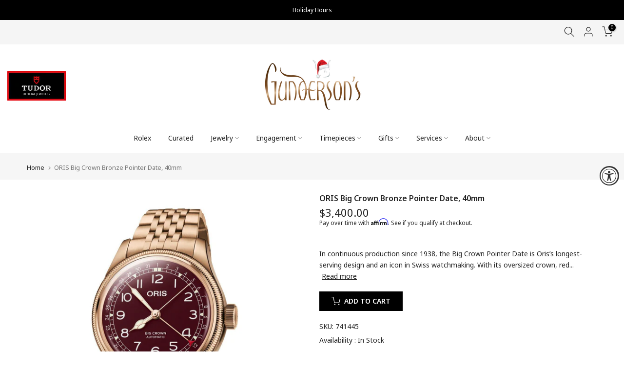

--- FILE ---
content_type: text/html; charset=utf-8
request_url: https://gundersons.com/products/oris-big-crown-bronze-pointer-date-40mm
body_size: 163983
content:
<!doctype html>

  
<html class="t4sp-theme t4s-wrapper__full_width rtl_false swatch_color_style_2 pr_border_style_1 pr_img_effect_1 enable_eff_img1_true badge_shape_1 css_for_wis_app_false shadow_round_img_false t4s-header__bottom is-remove-unavai-1 t4_compare_false t4s-cart-count-0 t4s-pr-ellipsis-false
 no-js" lang="en">
  <head>
      <meta page-type="product">
	<!-- Added by AVADA SEO Suite -->
	


<meta name="twitter:image" content="http://gundersons.com/cdn/shop/products/44517695-38b6-48d7-9bdf-4cb120798183.png?v=1674149033">
    
<script>
  const avadaLightJsExclude = ['cdn.nfcube.com', 'assets/ecom.js', 'variant-title-king', 'linked_options_variants', 'smile-loader.js', 'smart-product-filter-search', 'rivo-loyalty-referrals', 'avada-cookie-consent', 'consentmo-gdpr', 'quinn'];
  const avadaLightJsInclude = ['https://www.googletagmanager.com/', 'https://connect.facebook.net/', 'https://business-api.tiktok.com/', 'https://static.klaviyo.com/'];
  window.AVADA_SPEED_BLACKLIST = avadaLightJsInclude.map(item => new RegExp(item, 'i'));
  window.AVADA_SPEED_WHITELIST = avadaLightJsExclude.map(item => new RegExp(item, 'i'));
</script>

<script>
  const isSpeedUpEnable = !1741336257124 || Date.now() < 1741336257124;
  if (isSpeedUpEnable) {
    const avadaSpeedUp=0.5;
    if(isSpeedUpEnable) {
  function _0x55aa(_0x575858,_0x2fd0be){const _0x30a92f=_0x1cb5();return _0x55aa=function(_0x4e8b41,_0xcd1690){_0x4e8b41=_0x4e8b41-(0xb5e+0xd*0x147+-0x1b1a);let _0x1c09f7=_0x30a92f[_0x4e8b41];return _0x1c09f7;},_0x55aa(_0x575858,_0x2fd0be);}(function(_0x4ad4dc,_0x42545f){const _0x5c7741=_0x55aa,_0x323f4d=_0x4ad4dc();while(!![]){try{const _0x588ea5=parseInt(_0x5c7741(0x10c))/(0xb6f+-0x1853+0xce5)*(-parseInt(_0x5c7741(0x157))/(-0x2363*0x1+0x1dd4+0x591*0x1))+-parseInt(_0x5c7741(0x171))/(0x269b+-0xeb+-0xf*0x283)*(parseInt(_0x5c7741(0x116))/(0x2e1+0x1*0x17b3+-0x110*0x19))+-parseInt(_0x5c7741(0x147))/(-0x1489+-0x312*0x6+0x26fa*0x1)+-parseInt(_0x5c7741(0xfa))/(-0x744+0x1*0xb5d+-0x413)*(-parseInt(_0x5c7741(0x102))/(-0x1e87+0x9e*-0x16+0x2c22))+parseInt(_0x5c7741(0x136))/(0x1e2d+0x1498+-0x1a3*0x1f)+parseInt(_0x5c7741(0x16e))/(0x460+0x1d96+0x3*-0xb4f)*(-parseInt(_0x5c7741(0xe3))/(-0x9ca+-0x1*-0x93f+0x1*0x95))+parseInt(_0x5c7741(0xf8))/(-0x1f73*0x1+0x6*-0x510+0x3dde);if(_0x588ea5===_0x42545f)break;else _0x323f4d['push'](_0x323f4d['shift']());}catch(_0x5d6d7e){_0x323f4d['push'](_0x323f4d['shift']());}}}(_0x1cb5,-0x193549+0x5dc3*-0x31+-0x2f963*-0x13),(function(){const _0x5cb2b4=_0x55aa,_0x23f9e9={'yXGBq':function(_0x237aef,_0x385938){return _0x237aef!==_0x385938;},'XduVF':function(_0x21018d,_0x56ff60){return _0x21018d===_0x56ff60;},'RChnz':_0x5cb2b4(0xf4)+_0x5cb2b4(0xe9)+_0x5cb2b4(0x14a),'TAsuR':function(_0xe21eca,_0x33e114){return _0xe21eca%_0x33e114;},'EvLYw':function(_0x1326ad,_0x261d04){return _0x1326ad!==_0x261d04;},'nnhAQ':_0x5cb2b4(0x107),'swpMF':_0x5cb2b4(0x16d),'plMMu':_0x5cb2b4(0xe8)+_0x5cb2b4(0x135),'PqBPA':function(_0x2ba85c,_0x35b541){return _0x2ba85c<_0x35b541;},'NKPCA':_0x5cb2b4(0xfc),'TINqh':function(_0x4116e3,_0x3ffd02,_0x2c8722){return _0x4116e3(_0x3ffd02,_0x2c8722);},'BAueN':_0x5cb2b4(0x120),'NgloT':_0x5cb2b4(0x14c),'ThSSU':function(_0xeb212a,_0x4341c1){return _0xeb212a+_0x4341c1;},'lDDHN':function(_0x4a1a48,_0x45ebfb){return _0x4a1a48 instanceof _0x45ebfb;},'toAYB':function(_0xcf0fa9,_0xf5fa6a){return _0xcf0fa9 instanceof _0xf5fa6a;},'VMiyW':function(_0x5300e4,_0x44e0f4){return _0x5300e4(_0x44e0f4);},'iyhbw':_0x5cb2b4(0x119),'zuWfR':function(_0x19c3e4,_0x4ee6e8){return _0x19c3e4<_0x4ee6e8;},'vEmrv':function(_0xd798cf,_0x5ea2dd){return _0xd798cf!==_0x5ea2dd;},'yxERj':function(_0x24b03b,_0x5aa292){return _0x24b03b||_0x5aa292;},'MZpwM':_0x5cb2b4(0x110)+_0x5cb2b4(0x109)+'pt','IeUHK':function(_0x5a4c7e,_0x2edf70){return _0x5a4c7e-_0x2edf70;},'Idvge':function(_0x3b526e,_0x36b469){return _0x3b526e<_0x36b469;},'qRwfm':_0x5cb2b4(0x16b)+_0x5cb2b4(0xf1),'CvXDN':function(_0x4b4208,_0x1db216){return _0x4b4208<_0x1db216;},'acPIM':function(_0x7d44b7,_0x3020d2){return _0x7d44b7(_0x3020d2);},'MyLMO':function(_0x22d4b2,_0xe7a6a0){return _0x22d4b2<_0xe7a6a0;},'boDyh':function(_0x176992,_0x346381,_0xab7fc){return _0x176992(_0x346381,_0xab7fc);},'ZANXD':_0x5cb2b4(0x10f)+_0x5cb2b4(0x12a)+_0x5cb2b4(0x142),'CXwRZ':_0x5cb2b4(0x123)+_0x5cb2b4(0x15f),'AuMHM':_0x5cb2b4(0x161),'KUuFZ':_0x5cb2b4(0xe6),'MSwtw':_0x5cb2b4(0x13a),'ERvPB':_0x5cb2b4(0x134),'ycTDj':_0x5cb2b4(0x15b),'Tvhir':_0x5cb2b4(0x154)},_0x469be1=_0x23f9e9[_0x5cb2b4(0x153)],_0x36fe07={'blacklist':window[_0x5cb2b4(0x11f)+_0x5cb2b4(0x115)+'T'],'whitelist':window[_0x5cb2b4(0x11f)+_0x5cb2b4(0x13e)+'T']},_0x26516a={'blacklisted':[]},_0x34e4a6=(_0x2be2f5,_0x25b3b2)=>{const _0x80dd2=_0x5cb2b4;if(_0x2be2f5&&(!_0x25b3b2||_0x23f9e9[_0x80dd2(0x13b)](_0x25b3b2,_0x469be1))&&(!_0x36fe07[_0x80dd2(0x170)]||_0x36fe07[_0x80dd2(0x170)][_0x80dd2(0x151)](_0xa5c7cf=>_0xa5c7cf[_0x80dd2(0x12b)](_0x2be2f5)))&&(!_0x36fe07[_0x80dd2(0x165)]||_0x36fe07[_0x80dd2(0x165)][_0x80dd2(0x156)](_0x4e2570=>!_0x4e2570[_0x80dd2(0x12b)](_0x2be2f5)))&&_0x23f9e9[_0x80dd2(0xf7)](avadaSpeedUp,0x5*0x256+-0x1*0x66c+-0x542+0.5)&&_0x2be2f5[_0x80dd2(0x137)](_0x23f9e9[_0x80dd2(0xe7)])){const _0x413c89=_0x2be2f5[_0x80dd2(0x16c)];return _0x23f9e9[_0x80dd2(0xf7)](_0x23f9e9[_0x80dd2(0x11e)](_0x413c89,-0x1deb*-0x1+0xf13+-0x2cfc),0x1176+-0x78b*0x5+0x1441);}return _0x2be2f5&&(!_0x25b3b2||_0x23f9e9[_0x80dd2(0xed)](_0x25b3b2,_0x469be1))&&(!_0x36fe07[_0x80dd2(0x170)]||_0x36fe07[_0x80dd2(0x170)][_0x80dd2(0x151)](_0x3d689d=>_0x3d689d[_0x80dd2(0x12b)](_0x2be2f5)))&&(!_0x36fe07[_0x80dd2(0x165)]||_0x36fe07[_0x80dd2(0x165)][_0x80dd2(0x156)](_0x26a7b3=>!_0x26a7b3[_0x80dd2(0x12b)](_0x2be2f5)));},_0x11462f=function(_0x42927f){const _0x346823=_0x5cb2b4,_0x5426ae=_0x42927f[_0x346823(0x159)+'te'](_0x23f9e9[_0x346823(0x14e)]);return _0x36fe07[_0x346823(0x170)]&&_0x36fe07[_0x346823(0x170)][_0x346823(0x156)](_0x107b0d=>!_0x107b0d[_0x346823(0x12b)](_0x5426ae))||_0x36fe07[_0x346823(0x165)]&&_0x36fe07[_0x346823(0x165)][_0x346823(0x151)](_0x1e7160=>_0x1e7160[_0x346823(0x12b)](_0x5426ae));},_0x39299f=new MutationObserver(_0x45c995=>{const _0x21802a=_0x5cb2b4,_0x3bc801={'mafxh':function(_0x6f9c57,_0x229989){const _0x9d39b1=_0x55aa;return _0x23f9e9[_0x9d39b1(0xf7)](_0x6f9c57,_0x229989);},'SrchE':_0x23f9e9[_0x21802a(0xe2)],'pvjbV':_0x23f9e9[_0x21802a(0xf6)]};for(let _0x333494=-0x7d7+-0x893+0x106a;_0x23f9e9[_0x21802a(0x158)](_0x333494,_0x45c995[_0x21802a(0x16c)]);_0x333494++){const {addedNodes:_0x1b685b}=_0x45c995[_0x333494];for(let _0x2f087=0x1f03+0x84b+0x1*-0x274e;_0x23f9e9[_0x21802a(0x158)](_0x2f087,_0x1b685b[_0x21802a(0x16c)]);_0x2f087++){const _0x4e5bac=_0x1b685b[_0x2f087];if(_0x23f9e9[_0x21802a(0xf7)](_0x4e5bac[_0x21802a(0x121)],-0x1f3a+-0x1*0x1b93+-0x3*-0x139a)&&_0x23f9e9[_0x21802a(0xf7)](_0x4e5bac[_0x21802a(0x152)],_0x23f9e9[_0x21802a(0xe0)])){const _0x5d9a67=_0x4e5bac[_0x21802a(0x107)],_0x3fb522=_0x4e5bac[_0x21802a(0x16d)];if(_0x23f9e9[_0x21802a(0x103)](_0x34e4a6,_0x5d9a67,_0x3fb522)){_0x26516a[_0x21802a(0x160)+'d'][_0x21802a(0x128)]([_0x4e5bac,_0x4e5bac[_0x21802a(0x16d)]]),_0x4e5bac[_0x21802a(0x16d)]=_0x469be1;const _0x1e52da=function(_0x2c95ff){const _0x359b13=_0x21802a;if(_0x3bc801[_0x359b13(0x118)](_0x4e5bac[_0x359b13(0x159)+'te'](_0x3bc801[_0x359b13(0x166)]),_0x469be1))_0x2c95ff[_0x359b13(0x112)+_0x359b13(0x150)]();_0x4e5bac[_0x359b13(0xec)+_0x359b13(0x130)](_0x3bc801[_0x359b13(0xe4)],_0x1e52da);};_0x4e5bac[_0x21802a(0x12d)+_0x21802a(0x163)](_0x23f9e9[_0x21802a(0xf6)],_0x1e52da),_0x4e5bac[_0x21802a(0x12c)+_0x21802a(0x131)]&&_0x4e5bac[_0x21802a(0x12c)+_0x21802a(0x131)][_0x21802a(0x11a)+'d'](_0x4e5bac);}}}}});_0x39299f[_0x5cb2b4(0x105)](document[_0x5cb2b4(0x10b)+_0x5cb2b4(0x16a)],{'childList':!![],'subtree':!![]});const _0x2910a9=/[|\\{}()\[\]^$+*?.]/g,_0xa9f173=function(..._0x1baa33){const _0x3053cc=_0x5cb2b4,_0x2e6f61={'mMWha':function(_0x158c76,_0x5c404b){const _0x25a05c=_0x55aa;return _0x23f9e9[_0x25a05c(0xf7)](_0x158c76,_0x5c404b);},'BXirI':_0x23f9e9[_0x3053cc(0x141)],'COGok':function(_0x421bf7,_0x55453a){const _0x4fd417=_0x3053cc;return _0x23f9e9[_0x4fd417(0x167)](_0x421bf7,_0x55453a);},'XLSAp':function(_0x193984,_0x35c446){const _0x5bbecf=_0x3053cc;return _0x23f9e9[_0x5bbecf(0xed)](_0x193984,_0x35c446);},'EygRw':function(_0xfbb69c,_0x21b15d){const _0xe5c840=_0x3053cc;return _0x23f9e9[_0xe5c840(0x104)](_0xfbb69c,_0x21b15d);},'xZuNx':_0x23f9e9[_0x3053cc(0x139)],'SBUaW':function(_0x5739bf,_0x2c2fab){const _0x42cbb1=_0x3053cc;return _0x23f9e9[_0x42cbb1(0x172)](_0x5739bf,_0x2c2fab);},'EAoTR':function(_0x123b29,_0x5b29bf){const _0x2828d2=_0x3053cc;return _0x23f9e9[_0x2828d2(0x11d)](_0x123b29,_0x5b29bf);},'cdYdq':_0x23f9e9[_0x3053cc(0x14e)],'WzJcf':_0x23f9e9[_0x3053cc(0xe2)],'nytPK':function(_0x53f733,_0x4ad021){const _0x4f0333=_0x3053cc;return _0x23f9e9[_0x4f0333(0x148)](_0x53f733,_0x4ad021);},'oUrHG':_0x23f9e9[_0x3053cc(0x14d)],'dnxjX':function(_0xed6b5f,_0x573f55){const _0x57aa03=_0x3053cc;return _0x23f9e9[_0x57aa03(0x15a)](_0xed6b5f,_0x573f55);}};_0x23f9e9[_0x3053cc(0x15d)](_0x1baa33[_0x3053cc(0x16c)],-0x1a3*-0x9+-0xf9*0xb+-0x407*0x1)?(_0x36fe07[_0x3053cc(0x170)]=[],_0x36fe07[_0x3053cc(0x165)]=[]):(_0x36fe07[_0x3053cc(0x170)]&&(_0x36fe07[_0x3053cc(0x170)]=_0x36fe07[_0x3053cc(0x170)][_0x3053cc(0x106)](_0xa8e001=>_0x1baa33[_0x3053cc(0x156)](_0x4a8a28=>{const _0x2e425b=_0x3053cc;if(_0x2e6f61[_0x2e425b(0x111)](typeof _0x4a8a28,_0x2e6f61[_0x2e425b(0x155)]))return!_0xa8e001[_0x2e425b(0x12b)](_0x4a8a28);else{if(_0x2e6f61[_0x2e425b(0xeb)](_0x4a8a28,RegExp))return _0x2e6f61[_0x2e425b(0x145)](_0xa8e001[_0x2e425b(0xdf)](),_0x4a8a28[_0x2e425b(0xdf)]());}}))),_0x36fe07[_0x3053cc(0x165)]&&(_0x36fe07[_0x3053cc(0x165)]=[..._0x36fe07[_0x3053cc(0x165)],..._0x1baa33[_0x3053cc(0xff)](_0x4e4c02=>{const _0x7c755c=_0x3053cc;if(_0x23f9e9[_0x7c755c(0xf7)](typeof _0x4e4c02,_0x23f9e9[_0x7c755c(0x141)])){const _0x932437=_0x4e4c02[_0x7c755c(0xea)](_0x2910a9,_0x23f9e9[_0x7c755c(0x16f)]),_0x34e686=_0x23f9e9[_0x7c755c(0xf0)](_0x23f9e9[_0x7c755c(0xf0)]('.*',_0x932437),'.*');if(_0x36fe07[_0x7c755c(0x165)][_0x7c755c(0x156)](_0x21ef9a=>_0x21ef9a[_0x7c755c(0xdf)]()!==_0x34e686[_0x7c755c(0xdf)]()))return new RegExp(_0x34e686);}else{if(_0x23f9e9[_0x7c755c(0x117)](_0x4e4c02,RegExp)){if(_0x36fe07[_0x7c755c(0x165)][_0x7c755c(0x156)](_0x5a3f09=>_0x5a3f09[_0x7c755c(0xdf)]()!==_0x4e4c02[_0x7c755c(0xdf)]()))return _0x4e4c02;}}return null;})[_0x3053cc(0x106)](Boolean)]));const _0x3eeb55=document[_0x3053cc(0x11b)+_0x3053cc(0x10e)](_0x23f9e9[_0x3053cc(0xf0)](_0x23f9e9[_0x3053cc(0xf0)](_0x23f9e9[_0x3053cc(0x122)],_0x469be1),'"]'));for(let _0xf831f7=-0x21aa+-0x1793+0x393d*0x1;_0x23f9e9[_0x3053cc(0x14b)](_0xf831f7,_0x3eeb55[_0x3053cc(0x16c)]);_0xf831f7++){const _0x5868cb=_0x3eeb55[_0xf831f7];_0x23f9e9[_0x3053cc(0x132)](_0x11462f,_0x5868cb)&&(_0x26516a[_0x3053cc(0x160)+'d'][_0x3053cc(0x128)]([_0x5868cb,_0x23f9e9[_0x3053cc(0x14d)]]),_0x5868cb[_0x3053cc(0x12c)+_0x3053cc(0x131)][_0x3053cc(0x11a)+'d'](_0x5868cb));}let _0xdf8cd0=-0x17da+0x2461+-0xc87*0x1;[..._0x26516a[_0x3053cc(0x160)+'d']][_0x3053cc(0x10d)](([_0x226aeb,_0x33eaa7],_0xe33bca)=>{const _0x2aa7bf=_0x3053cc;if(_0x2e6f61[_0x2aa7bf(0x143)](_0x11462f,_0x226aeb)){const _0x41da0d=document[_0x2aa7bf(0x11c)+_0x2aa7bf(0x131)](_0x2e6f61[_0x2aa7bf(0x127)]);for(let _0x6784c7=0xd7b+-0xaa5+-0x2d6;_0x2e6f61[_0x2aa7bf(0x164)](_0x6784c7,_0x226aeb[_0x2aa7bf(0xe5)][_0x2aa7bf(0x16c)]);_0x6784c7++){const _0x4ca758=_0x226aeb[_0x2aa7bf(0xe5)][_0x6784c7];_0x2e6f61[_0x2aa7bf(0x12f)](_0x4ca758[_0x2aa7bf(0x133)],_0x2e6f61[_0x2aa7bf(0x13f)])&&_0x2e6f61[_0x2aa7bf(0x145)](_0x4ca758[_0x2aa7bf(0x133)],_0x2e6f61[_0x2aa7bf(0x100)])&&_0x41da0d[_0x2aa7bf(0xe1)+'te'](_0x4ca758[_0x2aa7bf(0x133)],_0x226aeb[_0x2aa7bf(0xe5)][_0x6784c7][_0x2aa7bf(0x12e)]);}_0x41da0d[_0x2aa7bf(0xe1)+'te'](_0x2e6f61[_0x2aa7bf(0x13f)],_0x226aeb[_0x2aa7bf(0x107)]),_0x41da0d[_0x2aa7bf(0xe1)+'te'](_0x2e6f61[_0x2aa7bf(0x100)],_0x2e6f61[_0x2aa7bf(0x101)](_0x33eaa7,_0x2e6f61[_0x2aa7bf(0x126)])),document[_0x2aa7bf(0x113)][_0x2aa7bf(0x146)+'d'](_0x41da0d),_0x26516a[_0x2aa7bf(0x160)+'d'][_0x2aa7bf(0x162)](_0x2e6f61[_0x2aa7bf(0x13d)](_0xe33bca,_0xdf8cd0),-0x105d*0x2+0x1*-0xeaa+0x2f65),_0xdf8cd0++;}}),_0x36fe07[_0x3053cc(0x170)]&&_0x23f9e9[_0x3053cc(0xf3)](_0x36fe07[_0x3053cc(0x170)][_0x3053cc(0x16c)],0x10f2+-0x1a42+0x951)&&_0x39299f[_0x3053cc(0x15c)]();},_0x4c2397=document[_0x5cb2b4(0x11c)+_0x5cb2b4(0x131)],_0x573f89={'src':Object[_0x5cb2b4(0x14f)+_0x5cb2b4(0xfd)+_0x5cb2b4(0x144)](HTMLScriptElement[_0x5cb2b4(0xf9)],_0x23f9e9[_0x5cb2b4(0x14e)]),'type':Object[_0x5cb2b4(0x14f)+_0x5cb2b4(0xfd)+_0x5cb2b4(0x144)](HTMLScriptElement[_0x5cb2b4(0xf9)],_0x23f9e9[_0x5cb2b4(0xe2)])};document[_0x5cb2b4(0x11c)+_0x5cb2b4(0x131)]=function(..._0x4db605){const _0x1480b5=_0x5cb2b4,_0x3a6982={'KNNxG':function(_0x32fa39,_0x2a57e4,_0x3cc08f){const _0x5ead12=_0x55aa;return _0x23f9e9[_0x5ead12(0x169)](_0x32fa39,_0x2a57e4,_0x3cc08f);}};if(_0x23f9e9[_0x1480b5(0x13b)](_0x4db605[-0x4*-0x376+0x4*0x2f+-0xe94][_0x1480b5(0x140)+'e'](),_0x23f9e9[_0x1480b5(0x139)]))return _0x4c2397[_0x1480b5(0x114)](document)(..._0x4db605);const _0x2f091d=_0x4c2397[_0x1480b5(0x114)](document)(..._0x4db605);try{Object[_0x1480b5(0xf2)+_0x1480b5(0x149)](_0x2f091d,{'src':{..._0x573f89[_0x1480b5(0x107)],'set'(_0x3ae2bc){const _0x5d6fdc=_0x1480b5;_0x3a6982[_0x5d6fdc(0x129)](_0x34e4a6,_0x3ae2bc,_0x2f091d[_0x5d6fdc(0x16d)])&&_0x573f89[_0x5d6fdc(0x16d)][_0x5d6fdc(0x10a)][_0x5d6fdc(0x125)](this,_0x469be1),_0x573f89[_0x5d6fdc(0x107)][_0x5d6fdc(0x10a)][_0x5d6fdc(0x125)](this,_0x3ae2bc);}},'type':{..._0x573f89[_0x1480b5(0x16d)],'get'(){const _0x436e9e=_0x1480b5,_0x4b63b9=_0x573f89[_0x436e9e(0x16d)][_0x436e9e(0xfb)][_0x436e9e(0x125)](this);if(_0x23f9e9[_0x436e9e(0xf7)](_0x4b63b9,_0x469be1)||_0x23f9e9[_0x436e9e(0x103)](_0x34e4a6,this[_0x436e9e(0x107)],_0x4b63b9))return null;return _0x4b63b9;},'set'(_0x174ea3){const _0x1dff57=_0x1480b5,_0xa2fd13=_0x23f9e9[_0x1dff57(0x103)](_0x34e4a6,_0x2f091d[_0x1dff57(0x107)],_0x2f091d[_0x1dff57(0x16d)])?_0x469be1:_0x174ea3;_0x573f89[_0x1dff57(0x16d)][_0x1dff57(0x10a)][_0x1dff57(0x125)](this,_0xa2fd13);}}}),_0x2f091d[_0x1480b5(0xe1)+'te']=function(_0x5b0870,_0x8c60d5){const _0xab22d4=_0x1480b5;if(_0x23f9e9[_0xab22d4(0xf7)](_0x5b0870,_0x23f9e9[_0xab22d4(0xe2)])||_0x23f9e9[_0xab22d4(0xf7)](_0x5b0870,_0x23f9e9[_0xab22d4(0x14e)]))_0x2f091d[_0x5b0870]=_0x8c60d5;else HTMLScriptElement[_0xab22d4(0xf9)][_0xab22d4(0xe1)+'te'][_0xab22d4(0x125)](_0x2f091d,_0x5b0870,_0x8c60d5);};}catch(_0x5a9461){console[_0x1480b5(0x168)](_0x23f9e9[_0x1480b5(0xef)],_0x5a9461);}return _0x2f091d;};const _0x5883c5=[_0x23f9e9[_0x5cb2b4(0xfe)],_0x23f9e9[_0x5cb2b4(0x13c)],_0x23f9e9[_0x5cb2b4(0xf5)],_0x23f9e9[_0x5cb2b4(0x15e)],_0x23f9e9[_0x5cb2b4(0x138)],_0x23f9e9[_0x5cb2b4(0x124)]],_0x4ab8d2=_0x5883c5[_0x5cb2b4(0xff)](_0x439d08=>{return{'type':_0x439d08,'listener':()=>_0xa9f173(),'options':{'passive':!![]}};});_0x4ab8d2[_0x5cb2b4(0x10d)](_0x4d3535=>{const _0x3882ab=_0x5cb2b4;document[_0x3882ab(0x12d)+_0x3882ab(0x163)](_0x4d3535[_0x3882ab(0x16d)],_0x4d3535[_0x3882ab(0xee)],_0x4d3535[_0x3882ab(0x108)]);});}()));function _0x1cb5(){const _0x15f8e0=['ault','some','tagName','CXwRZ','wheel','BXirI','every','6lYvYYX','PqBPA','getAttribu','IeUHK','touchstart','disconnect','Idvge','ERvPB','/blocked','blackliste','keydown','splice','stener','SBUaW','whitelist','SrchE','toAYB','warn','boDyh','ement','script[typ','length','type','346347wGqEBH','NgloT','blacklist','33OVoYHk','zuWfR','toString','NKPCA','setAttribu','swpMF','230EEqEiq','pvjbV','attributes','mousemove','RChnz','beforescri','y.com/exte','replace','COGok','removeEven','EvLYw','listener','ZANXD','ThSSU','e="','defineProp','MyLMO','cdn.shopif','MSwtw','plMMu','XduVF','22621984JRJQxz','prototype','8818116NVbcZr','get','SCRIPT','ertyDescri','AuMHM','map','WzJcf','nytPK','7kiZatp','TINqh','VMiyW','observe','filter','src','options','n/javascri','set','documentEl','478083wuqgQV','forEach','torAll','Avada cann','applicatio','mMWha','preventDef','head','bind','D_BLACKLIS','75496skzGVx','lDDHN','mafxh','script','removeChil','querySelec','createElem','vEmrv','TAsuR','AVADA_SPEE','string','nodeType','qRwfm','javascript','Tvhir','call','oUrHG','xZuNx','push','KNNxG','ot lazy lo','test','parentElem','addEventLi','value','EAoTR','tListener','ent','acPIM','name','touchmove','ptexecute','6968312SmqlIb','includes','ycTDj','iyhbw','touchend','yXGBq','KUuFZ','dnxjX','D_WHITELIS','cdYdq','toLowerCas','BAueN','ad script','EygRw','ptor','XLSAp','appendChil','4975500NoPAFA','yxERj','erties','nsions','CvXDN','\$&','MZpwM','nnhAQ','getOwnProp'];_0x1cb5=function(){return _0x15f8e0;};return _0x1cb5();}
}
    class LightJsLoader{constructor(e){this.jQs=[],this.listener=this.handleListener.bind(this,e),this.scripts=["default","defer","async"].reduce(((e,t)=>({...e,[t]:[]})),{});const t=this;e.forEach((e=>window.addEventListener(e,t.listener,{passive:!0})))}handleListener(e){const t=this;return e.forEach((e=>window.removeEventListener(e,t.listener))),"complete"===document.readyState?this.handleDOM():document.addEventListener("readystatechange",(e=>{if("complete"===e.target.readyState)return setTimeout(t.handleDOM.bind(t),1)}))}async handleDOM(){this.suspendEvent(),this.suspendJQuery(),this.findScripts(),this.preloadScripts();for(const e of Object.keys(this.scripts))await this.replaceScripts(this.scripts[e]);for(const e of["DOMContentLoaded","readystatechange"])await this.requestRepaint(),document.dispatchEvent(new Event("lightJS-"+e));document.lightJSonreadystatechange&&document.lightJSonreadystatechange();for(const e of["DOMContentLoaded","load"])await this.requestRepaint(),window.dispatchEvent(new Event("lightJS-"+e));await this.requestRepaint(),window.lightJSonload&&window.lightJSonload(),await this.requestRepaint(),this.jQs.forEach((e=>e(window).trigger("lightJS-jquery-load"))),window.dispatchEvent(new Event("lightJS-pageshow")),await this.requestRepaint(),window.lightJSonpageshow&&window.lightJSonpageshow()}async requestRepaint(){return new Promise((e=>requestAnimationFrame(e)))}findScripts(){document.querySelectorAll("script[type=lightJs]").forEach((e=>{e.hasAttribute("src")?e.hasAttribute("async")&&e.async?this.scripts.async.push(e):e.hasAttribute("defer")&&e.defer?this.scripts.defer.push(e):this.scripts.default.push(e):this.scripts.default.push(e)}))}preloadScripts(){const e=this,t=Object.keys(this.scripts).reduce(((t,n)=>[...t,...e.scripts[n]]),[]),n=document.createDocumentFragment();t.forEach((e=>{const t=e.getAttribute("src");if(!t)return;const s=document.createElement("link");s.href=t,s.rel="preload",s.as="script",n.appendChild(s)})),document.head.appendChild(n)}async replaceScripts(e){let t;for(;t=e.shift();)await this.requestRepaint(),new Promise((e=>{const n=document.createElement("script");[...t.attributes].forEach((e=>{"type"!==e.nodeName&&n.setAttribute(e.nodeName,e.nodeValue)})),t.hasAttribute("src")?(n.addEventListener("load",e),n.addEventListener("error",e)):(n.text=t.text,e()),t.parentNode.replaceChild(n,t)}))}suspendEvent(){const e={};[{obj:document,name:"DOMContentLoaded"},{obj:window,name:"DOMContentLoaded"},{obj:window,name:"load"},{obj:window,name:"pageshow"},{obj:document,name:"readystatechange"}].map((t=>function(t,n){function s(n){return e[t].list.indexOf(n)>=0?"lightJS-"+n:n}e[t]||(e[t]={list:[n],add:t.addEventListener,remove:t.removeEventListener},t.addEventListener=(...n)=>{n[0]=s(n[0]),e[t].add.apply(t,n)},t.removeEventListener=(...n)=>{n[0]=s(n[0]),e[t].remove.apply(t,n)})}(t.obj,t.name))),[{obj:document,name:"onreadystatechange"},{obj:window,name:"onpageshow"}].map((e=>function(e,t){let n=e[t];Object.defineProperty(e,t,{get:()=>n||function(){},set:s=>{e["lightJS"+t]=n=s}})}(e.obj,e.name)))}suspendJQuery(){const e=this;let t=window.jQuery;Object.defineProperty(window,"jQuery",{get:()=>t,set(n){if(!n||!n.fn||!e.jQs.includes(n))return void(t=n);n.fn.ready=n.fn.init.prototype.ready=e=>{e.bind(document)(n)};const s=n.fn.on;n.fn.on=n.fn.init.prototype.on=function(...e){if(window!==this[0])return s.apply(this,e),this;const t=e=>e.split(" ").map((e=>"load"===e||0===e.indexOf("load.")?"lightJS-jquery-load":e)).join(" ");return"string"==typeof e[0]||e[0]instanceof String?(e[0]=t(e[0]),s.apply(this,e),this):("object"==typeof e[0]&&Object.keys(e[0]).forEach((n=>{delete Object.assign(e[0],{[t(n)]:e[0][n]})[n]})),s.apply(this,e),this)},e.jQs.push(n),t=n}})}}
new LightJsLoader(["keydown","mousemove","touchend","touchmove","touchstart","wheel"]);
  }
</script>





<!-- Added by AVADA SEO Suite: Product Structured Data -->
<script type="application/ld+json">{
"@context": "https://schema.org/",
"@type": "Product",
"@id": "https://gundersons.com/products/oris-big-crown-bronze-pointer-date-40mm",
"name": "ORIS Big Crown Bronze Pointer Date, 40mm",
"description": "In continuous production since 1938, the Big Crown Pointer Date is Oris’s longest-serving design and an icon in Swiss watchmaking. With its oversized crown, red crescent-tipped pointer date hand and fluted bezel, it is an Oris signature and a byword for ageless watch design. Now, for the first time, Oris is releasing it in full bronze, with a solid bronze case, bezel, crown and articulated bracelet and clasp, and with four dial colour options – green, brown, bordeaux and blue.CASE: Big Crown, 40mm, BronzeMOVEMENT: Automatic winding pointer date developed by OrisDIAL: RedSTRAP/BRACELET: BronzeWARRANTY: 2 Years - Join MyOris and extend your warranty for free to 3 years.",
"brand": {
  "@type": "Brand",
  "name": "Oris"
},
"offers": {
  "@type": "Offer",
  "price": "3400.0",
  "priceCurrency": "USD",
  "itemCondition": "https://schema.org/NewCondition",
  "availability": "https://schema.org/InStock",
  "url": "https://gundersons.com/products/oris-big-crown-bronze-pointer-date-40mm"
},
"image": [
  "https://gundersons.com/cdn/shop/products/44517695-38b6-48d7-9bdf-4cb120798183.png?v=1674149033"
],
"releaseDate": "2025-08-07 11:31:38 -0500",
"sku": "741445",
"mpn": "741445"}</script>
<!-- /Added by AVADA SEO Suite --><!-- Added by AVADA SEO Suite: Breadcrumb Structured Data  -->
<script type="application/ld+json">{
  "@context": "https://schema.org",
  "@type": "BreadcrumbList",
  "itemListElement": [{
    "@type": "ListItem",
    "position": 1,
    "name": "Home",
    "item": "https://gundersons.com"
  }, {
    "@type": "ListItem",
    "position": 2,
    "name": "ORIS Big Crown Bronze Pointer Date, 40mm",
    "item": "https://gundersons.com/products/oris-big-crown-bronze-pointer-date-40mm"
  }]
}
</script>
<!-- Added by AVADA SEO Suite -->






	<!-- /Added by AVADA SEO Suite -->
    <meta charset="utf-8">
    <meta http-equiv="X-UA-Compatible" content="IE=edge">
    <meta name="viewport" content="width=device-width, initial-scale=1, height=device-height, minimum-scale=1.0, maximum-scale=1.0">
    <meta name="theme-color" content="rgba(0,0,0,0)">
    <link rel="canonical" href="https://gundersons.com/products/oris-big-crown-bronze-pointer-date-40mm">
    <link rel="preconnect" href="https://cdn.shopify.com" crossorigin><link rel="shortcut icon" type="image/png" href="//gundersons.com/cdn/shop/files/Untitled-1_3_972871d6-4d30-4839-b4f3-2ddaf66dec93.png?v=1632490050&width=32"><link rel="apple-touch-icon-precomposed" type="image/png" sizes="152x152" href="//gundersons.com/cdn/shop/files/Untitled-1_3.png?v=1632483200&width=152"><title>ORIS Big Crown Bronze Pointer Date, 40mm &ndash; Gunderson&#39;s Jewelers</title>
    <meta name="description" content="In continuous production since 1938, the Big Crown Pointer Date is Oris’s longest-serving design and an icon in Swiss watchmaking. With its oversized crown, red crescent-tipped pointer date hand and fluted bezel, it is an Oris signature and a byword for ageless watch design. Now, for the first time, Oris is releasing i"><meta name="keywords" content="ORIS Big Crown Bronze Pointer Date, 40mm, Gunderson&#39;s Jewelers, gundersons.com"/><meta name="author" content="Admin">

<meta property="og:site_name" content="Gunderson&#39;s Jewelers">
<!--<meta property="og:url" content="https://gundersons.com/products/oris-big-crown-bronze-pointer-date-40mm">-->
<meta property="og:url" content="https://gundersons.com/products/oris-big-crown-bronze-pointer-date-40mm">
<meta property="og:title" content="ORIS Big Crown Bronze Pointer Date, 40mm">
<meta property="og:type" content="product">
<meta property="og:description" content="In continuous production since 1938, the Big Crown Pointer Date is Oris’s longest-serving design and an icon in Swiss watchmaking. With its oversized crown, red crescent-tipped pointer date hand and fluted bezel, it is an Oris signature and a byword for ageless watch design. Now, for the first time, Oris is releasing i"><meta property="og:image" content="http://gundersons.com/cdn/shop/products/44517695-38b6-48d7-9bdf-4cb120798183.png?v=1674149033">
  <meta property="og:image:secure_url" content="https://gundersons.com/cdn/shop/products/44517695-38b6-48d7-9bdf-4cb120798183.png?v=1674149033">
  <meta property="og:image:width" content="1280">
  <meta property="og:image:height" content="1280"><meta property="og:price:amount" content="3,400.00">
  <meta property="og:price:currency" content="USD"><meta name="twitter:card" content="summary_large_image">
<meta name="twitter:title" content="ORIS Big Crown Bronze Pointer Date, 40mm">
<meta name="twitter:description" content="In continuous production since 1938, the Big Crown Pointer Date is Oris’s longest-serving design and an icon in Swiss watchmaking. With its oversized crown, red crescent-tipped pointer date hand and fluted bezel, it is an Oris signature and a byword for ageless watch design. Now, for the first time, Oris is releasing i"><script data-key="$2y$10$HK7ZNTAR9ApRW1dYQrJQou3mM5Fkviz5G4zs3hxCcQsarLupqI74a" data-name="CookieXray" src="https://cdn.seersco.com/banners/33802/19493/cb.js" type="text/javascript"></script>
    
   <script src="//gundersons.com/cdn/shop/t/34/assets/lazysizes.min.js?v=66591451174533881441680499488" async="async"></script>
    <script src="//gundersons.com/cdn/shop/t/34/assets/global.min.js?v=178957925072260983071680499463" defer="defer"></script>
    <script>window.performance && window.performance.mark && window.performance.mark('shopify.content_for_header.start');</script><meta name="google-site-verification" content="31iAPQMI0JTdDdfzs-Ksbyc0dFw1hDiDE8pzel0vPjs">
<meta id="shopify-digital-wallet" name="shopify-digital-wallet" content="/36886151227/digital_wallets/dialog">
<meta name="shopify-checkout-api-token" content="3a9507dd801a70390dae475f4b182280">
<meta id="in-context-paypal-metadata" data-shop-id="36886151227" data-venmo-supported="false" data-environment="production" data-locale="en_US" data-paypal-v4="true" data-currency="USD">
<link rel="alternate" type="application/json+oembed" href="https://gundersons.com/products/oris-big-crown-bronze-pointer-date-40mm.oembed">
<script async="async" src="/checkouts/internal/preloads.js?locale=en-US"></script>
<link rel="preconnect" href="https://shop.app" crossorigin="anonymous">
<script async="async" src="https://shop.app/checkouts/internal/preloads.js?locale=en-US&shop_id=36886151227" crossorigin="anonymous"></script>
<script id="apple-pay-shop-capabilities" type="application/json">{"shopId":36886151227,"countryCode":"US","currencyCode":"USD","merchantCapabilities":["supports3DS"],"merchantId":"gid:\/\/shopify\/Shop\/36886151227","merchantName":"Gunderson's Jewelers","requiredBillingContactFields":["postalAddress","email"],"requiredShippingContactFields":["postalAddress","email"],"shippingType":"shipping","supportedNetworks":["visa","masterCard","amex","discover","elo","jcb"],"total":{"type":"pending","label":"Gunderson's Jewelers","amount":"1.00"},"shopifyPaymentsEnabled":true,"supportsSubscriptions":true}</script>
<script id="shopify-features" type="application/json">{"accessToken":"3a9507dd801a70390dae475f4b182280","betas":["rich-media-storefront-analytics"],"domain":"gundersons.com","predictiveSearch":true,"shopId":36886151227,"locale":"en"}</script>
<script>var Shopify = Shopify || {};
Shopify.shop = "4adiamond.myshopify.com";
Shopify.locale = "en";
Shopify.currency = {"active":"USD","rate":"1.0"};
Shopify.country = "US";
Shopify.theme = {"name":"Kalles 4.1.2 official_BKP-CFP-03-04-23","id":126968922171,"schema_name":"Kalles","schema_version":"4.1.2","theme_store_id":null,"role":"main"};
Shopify.theme.handle = "null";
Shopify.theme.style = {"id":null,"handle":null};
Shopify.cdnHost = "gundersons.com/cdn";
Shopify.routes = Shopify.routes || {};
Shopify.routes.root = "/";</script>
<script type="module">!function(o){(o.Shopify=o.Shopify||{}).modules=!0}(window);</script>
<script>!function(o){function n(){var o=[];function n(){o.push(Array.prototype.slice.apply(arguments))}return n.q=o,n}var t=o.Shopify=o.Shopify||{};t.loadFeatures=n(),t.autoloadFeatures=n()}(window);</script>
<script>
  window.ShopifyPay = window.ShopifyPay || {};
  window.ShopifyPay.apiHost = "shop.app\/pay";
  window.ShopifyPay.redirectState = null;
</script>
<script id="shop-js-analytics" type="application/json">{"pageType":"product"}</script>
<script defer="defer" async type="module" src="//gundersons.com/cdn/shopifycloud/shop-js/modules/v2/client.init-shop-cart-sync_DGjqyID6.en.esm.js"></script>
<script defer="defer" async type="module" src="//gundersons.com/cdn/shopifycloud/shop-js/modules/v2/chunk.common_CM5e3XYf.esm.js"></script>
<script type="module">
  await import("//gundersons.com/cdn/shopifycloud/shop-js/modules/v2/client.init-shop-cart-sync_DGjqyID6.en.esm.js");
await import("//gundersons.com/cdn/shopifycloud/shop-js/modules/v2/chunk.common_CM5e3XYf.esm.js");

  window.Shopify.SignInWithShop?.initShopCartSync?.({"fedCMEnabled":true,"windoidEnabled":true});

</script>
<script>
  window.Shopify = window.Shopify || {};
  if (!window.Shopify.featureAssets) window.Shopify.featureAssets = {};
  window.Shopify.featureAssets['shop-js'] = {"shop-cart-sync":["modules/v2/client.shop-cart-sync_DS_n0f7A.en.esm.js","modules/v2/chunk.common_CM5e3XYf.esm.js"],"shop-button":["modules/v2/client.shop-button_CNT-NO5k.en.esm.js","modules/v2/chunk.common_CM5e3XYf.esm.js"],"init-fed-cm":["modules/v2/client.init-fed-cm_iCBVkvTB.en.esm.js","modules/v2/chunk.common_CM5e3XYf.esm.js"],"shop-cash-offers":["modules/v2/client.shop-cash-offers_Bicqpat5.en.esm.js","modules/v2/chunk.common_CM5e3XYf.esm.js","modules/v2/chunk.modal_Dl937Oy4.esm.js"],"avatar":["modules/v2/client.avatar_BTnouDA3.en.esm.js"],"init-windoid":["modules/v2/client.init-windoid_BqfVjynn.en.esm.js","modules/v2/chunk.common_CM5e3XYf.esm.js"],"init-shop-email-lookup-coordinator":["modules/v2/client.init-shop-email-lookup-coordinator_CrkkCzDo.en.esm.js","modules/v2/chunk.common_CM5e3XYf.esm.js"],"shop-toast-manager":["modules/v2/client.shop-toast-manager_HMMtSVHE.en.esm.js","modules/v2/chunk.common_CM5e3XYf.esm.js"],"pay-button":["modules/v2/client.pay-button_B57g7222.en.esm.js","modules/v2/chunk.common_CM5e3XYf.esm.js"],"shop-login-button":["modules/v2/client.shop-login-button_CZKuy_To.en.esm.js","modules/v2/chunk.common_CM5e3XYf.esm.js","modules/v2/chunk.modal_Dl937Oy4.esm.js"],"init-shop-cart-sync":["modules/v2/client.init-shop-cart-sync_DGjqyID6.en.esm.js","modules/v2/chunk.common_CM5e3XYf.esm.js"],"init-customer-accounts":["modules/v2/client.init-customer-accounts_CxJ7KIEv.en.esm.js","modules/v2/client.shop-login-button_CZKuy_To.en.esm.js","modules/v2/chunk.common_CM5e3XYf.esm.js","modules/v2/chunk.modal_Dl937Oy4.esm.js"],"init-shop-for-new-customer-accounts":["modules/v2/client.init-shop-for-new-customer-accounts_BDK66bKM.en.esm.js","modules/v2/client.shop-login-button_CZKuy_To.en.esm.js","modules/v2/chunk.common_CM5e3XYf.esm.js","modules/v2/chunk.modal_Dl937Oy4.esm.js"],"lead-capture":["modules/v2/client.lead-capture_QF_QcTqn.en.esm.js","modules/v2/chunk.common_CM5e3XYf.esm.js","modules/v2/chunk.modal_Dl937Oy4.esm.js"],"shop-follow-button":["modules/v2/client.shop-follow-button_Cgw6zD7w.en.esm.js","modules/v2/chunk.common_CM5e3XYf.esm.js","modules/v2/chunk.modal_Dl937Oy4.esm.js"],"checkout-modal":["modules/v2/client.checkout-modal_r-P2WYUC.en.esm.js","modules/v2/chunk.common_CM5e3XYf.esm.js","modules/v2/chunk.modal_Dl937Oy4.esm.js"],"init-customer-accounts-sign-up":["modules/v2/client.init-customer-accounts-sign-up_fcc8iru1.en.esm.js","modules/v2/client.shop-login-button_CZKuy_To.en.esm.js","modules/v2/chunk.common_CM5e3XYf.esm.js","modules/v2/chunk.modal_Dl937Oy4.esm.js"],"shop-login":["modules/v2/client.shop-login_CJN-CB3q.en.esm.js","modules/v2/chunk.common_CM5e3XYf.esm.js","modules/v2/chunk.modal_Dl937Oy4.esm.js"],"payment-terms":["modules/v2/client.payment-terms_C8iL647G.en.esm.js","modules/v2/chunk.common_CM5e3XYf.esm.js","modules/v2/chunk.modal_Dl937Oy4.esm.js"]};
</script>
<script>(function() {
  var isLoaded = false;
  function asyncLoad() {
    if (isLoaded) return;
    isLoaded = true;
    var urls = ["https:\/\/cdn.shopify.com\/s\/files\/1\/0368\/8615\/1227\/t\/34\/assets\/affirmShopify.js?v=1708533399\u0026shop=4adiamond.myshopify.com","https:\/\/seo.apps.avada.io\/scripttag\/avada-seo-installed.js?shop=4adiamond.myshopify.com","https:\/\/cdn.seersco.com\/banners\/33802\/19493\/cb.js?shop=4adiamond.myshopify.com","https:\/\/eso.ecommerce-today.app\/public\/search.js?shop=4adiamond.myshopify.com"];
    for (var i = 0; i < urls.length; i++) {
      var s = document.createElement('script');
      if ((!1741336257124 || Date.now() < 1741336257124) &&
      (!window.AVADA_SPEED_BLACKLIST || window.AVADA_SPEED_BLACKLIST.some(pattern => pattern.test(s))) &&
      (!window.AVADA_SPEED_WHITELIST || window.AVADA_SPEED_WHITELIST.every(pattern => !pattern.test(s)))) s.type = 'lightJs'; else s.type = 'text/javascript';
      s.async = true;
      s.src = urls[i];
      var x = document.getElementsByTagName('script')[0];
      x.parentNode.insertBefore(s, x);
    }
  };
  if(window.attachEvent) {
    window.attachEvent('onload', asyncLoad);
  } else {
    window.addEventListener('load', asyncLoad, false);
  }
})();</script>
<script id="__st">var __st={"a":36886151227,"offset":-21600,"reqid":"4f49d180-8512-4562-a684-dff00b11d773-1765940197","pageurl":"gundersons.com\/products\/oris-big-crown-bronze-pointer-date-40mm","u":"e906e6c34943","p":"product","rtyp":"product","rid":6854445137979};</script>
<script>window.ShopifyPaypalV4VisibilityTracking = true;</script>
<script id="captcha-bootstrap">!function(){'use strict';const t='contact',e='account',n='new_comment',o=[[t,t],['blogs',n],['comments',n],[t,'customer']],c=[[e,'customer_login'],[e,'guest_login'],[e,'recover_customer_password'],[e,'create_customer']],r=t=>t.map((([t,e])=>`form[action*='/${t}']:not([data-nocaptcha='true']) input[name='form_type'][value='${e}']`)).join(','),a=t=>()=>t?[...document.querySelectorAll(t)].map((t=>t.form)):[];function s(){const t=[...o],e=r(t);return a(e)}const i='password',u='form_key',d=['recaptcha-v3-token','g-recaptcha-response','h-captcha-response',i],f=()=>{try{return window.sessionStorage}catch{return}},m='__shopify_v',_=t=>t.elements[u];function p(t,e,n=!1){try{const o=window.sessionStorage,c=JSON.parse(o.getItem(e)),{data:r}=function(t){const{data:e,action:n}=t;return t[m]||n?{data:e,action:n}:{data:t,action:n}}(c);for(const[e,n]of Object.entries(r))t.elements[e]&&(t.elements[e].value=n);n&&o.removeItem(e)}catch(o){console.error('form repopulation failed',{error:o})}}const l='form_type',E='cptcha';function T(t){t.dataset[E]=!0}const w=window,h=w.document,L='Shopify',v='ce_forms',y='captcha';let A=!1;((t,e)=>{const n=(g='f06e6c50-85a8-45c8-87d0-21a2b65856fe',I='https://cdn.shopify.com/shopifycloud/storefront-forms-hcaptcha/ce_storefront_forms_captcha_hcaptcha.v1.5.2.iife.js',D={infoText:'Protected by hCaptcha',privacyText:'Privacy',termsText:'Terms'},(t,e,n)=>{const o=w[L][v],c=o.bindForm;if(c)return c(t,g,e,D).then(n);var r;o.q.push([[t,g,e,D],n]),r=I,A||(h.body.append(Object.assign(h.createElement('script'),{id:'captcha-provider',async:!0,src:r})),A=!0)});var g,I,D;w[L]=w[L]||{},w[L][v]=w[L][v]||{},w[L][v].q=[],w[L][y]=w[L][y]||{},w[L][y].protect=function(t,e){n(t,void 0,e),T(t)},Object.freeze(w[L][y]),function(t,e,n,w,h,L){const[v,y,A,g]=function(t,e,n){const i=e?o:[],u=t?c:[],d=[...i,...u],f=r(d),m=r(i),_=r(d.filter((([t,e])=>n.includes(e))));return[a(f),a(m),a(_),s()]}(w,h,L),I=t=>{const e=t.target;return e instanceof HTMLFormElement?e:e&&e.form},D=t=>v().includes(t);t.addEventListener('submit',(t=>{const e=I(t);if(!e)return;const n=D(e)&&!e.dataset.hcaptchaBound&&!e.dataset.recaptchaBound,o=_(e),c=g().includes(e)&&(!o||!o.value);(n||c)&&t.preventDefault(),c&&!n&&(function(t){try{if(!f())return;!function(t){const e=f();if(!e)return;const n=_(t);if(!n)return;const o=n.value;o&&e.removeItem(o)}(t);const e=Array.from(Array(32),(()=>Math.random().toString(36)[2])).join('');!function(t,e){_(t)||t.append(Object.assign(document.createElement('input'),{type:'hidden',name:u})),t.elements[u].value=e}(t,e),function(t,e){const n=f();if(!n)return;const o=[...t.querySelectorAll(`input[type='${i}']`)].map((({name:t})=>t)),c=[...d,...o],r={};for(const[a,s]of new FormData(t).entries())c.includes(a)||(r[a]=s);n.setItem(e,JSON.stringify({[m]:1,action:t.action,data:r}))}(t,e)}catch(e){console.error('failed to persist form',e)}}(e),e.submit())}));const S=(t,e)=>{t&&!t.dataset[E]&&(n(t,e.some((e=>e===t))),T(t))};for(const o of['focusin','change'])t.addEventListener(o,(t=>{const e=I(t);D(e)&&S(e,y())}));const B=e.get('form_key'),M=e.get(l),P=B&&M;t.addEventListener('DOMContentLoaded',(()=>{const t=y();if(P)for(const e of t)e.elements[l].value===M&&p(e,B);[...new Set([...A(),...v().filter((t=>'true'===t.dataset.shopifyCaptcha))])].forEach((e=>S(e,t)))}))}(h,new URLSearchParams(w.location.search),n,t,e,['guest_login'])})(!1,!0)}();</script>
<script integrity="sha256-52AcMU7V7pcBOXWImdc/TAGTFKeNjmkeM1Pvks/DTgc=" data-source-attribution="shopify.loadfeatures" defer="defer" src="//gundersons.com/cdn/shopifycloud/storefront/assets/storefront/load_feature-81c60534.js" crossorigin="anonymous"></script>
<script crossorigin="anonymous" defer="defer" src="//gundersons.com/cdn/shopifycloud/storefront/assets/shopify_pay/storefront-65b4c6d7.js?v=20250812"></script>
<script data-source-attribution="shopify.dynamic_checkout.dynamic.init">var Shopify=Shopify||{};Shopify.PaymentButton=Shopify.PaymentButton||{isStorefrontPortableWallets:!0,init:function(){window.Shopify.PaymentButton.init=function(){};var t=document.createElement("script");t.src="https://gundersons.com/cdn/shopifycloud/portable-wallets/latest/portable-wallets.en.js",t.type="module",document.head.appendChild(t)}};
</script>
<script data-source-attribution="shopify.dynamic_checkout.buyer_consent">
  function portableWalletsHideBuyerConsent(e){var t=document.getElementById("shopify-buyer-consent"),n=document.getElementById("shopify-subscription-policy-button");t&&n&&(t.classList.add("hidden"),t.setAttribute("aria-hidden","true"),n.removeEventListener("click",e))}function portableWalletsShowBuyerConsent(e){var t=document.getElementById("shopify-buyer-consent"),n=document.getElementById("shopify-subscription-policy-button");t&&n&&(t.classList.remove("hidden"),t.removeAttribute("aria-hidden"),n.addEventListener("click",e))}window.Shopify?.PaymentButton&&(window.Shopify.PaymentButton.hideBuyerConsent=portableWalletsHideBuyerConsent,window.Shopify.PaymentButton.showBuyerConsent=portableWalletsShowBuyerConsent);
</script>
<script data-source-attribution="shopify.dynamic_checkout.cart.bootstrap">document.addEventListener("DOMContentLoaded",(function(){function t(){return document.querySelector("shopify-accelerated-checkout-cart, shopify-accelerated-checkout")}if(t())Shopify.PaymentButton.init();else{new MutationObserver((function(e,n){t()&&(Shopify.PaymentButton.init(),n.disconnect())})).observe(document.body,{childList:!0,subtree:!0})}}));
</script>
<link id="shopify-accelerated-checkout-styles" rel="stylesheet" media="screen" href="https://gundersons.com/cdn/shopifycloud/portable-wallets/latest/accelerated-checkout-backwards-compat.css" crossorigin="anonymous">
<style id="shopify-accelerated-checkout-cart">
        #shopify-buyer-consent {
  margin-top: 1em;
  display: inline-block;
  width: 100%;
}

#shopify-buyer-consent.hidden {
  display: none;
}

#shopify-subscription-policy-button {
  background: none;
  border: none;
  padding: 0;
  text-decoration: underline;
  font-size: inherit;
  cursor: pointer;
}

#shopify-subscription-policy-button::before {
  box-shadow: none;
}

      </style>

<script>window.performance && window.performance.mark && window.performance.mark('shopify.content_for_header.end');</script>
<link href="//gundersons.com/cdn/shop/t/34/assets/base.aio.min.css?v=61022065462038449461701466384" rel="stylesheet" type="text/css" media="all" /><style data-shopify>:root {
        
         /* CSS Variables */
        --wrapper-mw      : 1420px;
        --font-family-1   : "system_ui", -apple-system, 'Segoe UI', Roboto, 'Helvetica Neue', 'Noto Sans', 'Liberation Sans', Arial, sans-serif, 'Apple Color Emoji', 'Segoe UI Emoji', 'Segoe UI Symbol', 'Noto Color Emoji';;
        --font-family-2   : "system_ui", -apple-system, 'Segoe UI', Roboto, 'Helvetica Neue', 'Noto Sans', 'Liberation Sans', Arial, sans-serif, 'Apple Color Emoji', 'Segoe UI Emoji', 'Segoe UI Symbol', 'Noto Color Emoji';;
        --font-family-3   : "system_ui", -apple-system, 'Segoe UI', Roboto, 'Helvetica Neue', 'Noto Sans', 'Liberation Sans', Arial, sans-serif, 'Apple Color Emoji', 'Segoe UI Emoji', 'Segoe UI Symbol', 'Noto Color Emoji';;
        --font-body-family   : "system_ui", -apple-system, 'Segoe UI', Roboto, 'Helvetica Neue', 'Noto Sans', 'Liberation Sans', Arial, sans-serif, 'Apple Color Emoji', 'Segoe UI Emoji', 'Segoe UI Symbol', 'Noto Color Emoji';;
        --font-heading-family: "system_ui", -apple-system, 'Segoe UI', Roboto, 'Helvetica Neue', 'Noto Sans', 'Liberation Sans', Arial, sans-serif, 'Apple Color Emoji', 'Segoe UI Emoji', 'Segoe UI Symbol', 'Noto Color Emoji';;
       
        
        --t4s-success-color       : #428445;
        --t4s-success-color-rgb   : 66, 132, 69;
        --t4s-warning-color       : #e0b252;
        --t4s-warning-color-rgb   : 224, 178, 82;
        --t4s-error-color         : #EB001B;
        --t4s-error-color-rgb     : 235, 0, 27;
        --t4s-light-color         : #ffffff;
        --t4s-dark-color          : #222222;
        --t4s-highlight-color     : #ec0101;
        --t4s-tooltip-background  : #383838;
        --t4s-tooltip-color       : #fff;
        --primary-sw-color        : #333;
        --primary-sw-color-rgb    : 51, 51, 51;
        --border-sw-color         : #ddd;
        --secondary-sw-color      : #878787;
        --primary-price-color     : #000000;
        --secondary-price-color   : #383838;
        
        --t4s-body-background     : #fff;
        --text-color              : #222222;
        --text-color-rgb          : 34, 34, 34;
        --heading-color           : #000000;
        --accent-color            : #000000;
        --accent-color-rgb        : 0, 0, 0;
        --accent-color-darken     : #000000;
        --accent-color-hover      : var(--accent-color-darken);
        --secondary-color         : #222;
        --secondary-color-rgb     : 34, 34, 34;
        --link-color              : #383838;
        --link-color-hover        : #383838;
        --border-color            : #222222;
        --border-color-rgb        : 34, 34, 34;
        --border-primary-color    : #222222;
        --button-background       : #222;
        --button-color            : #fff;
        --button-background-hover : #000000;
        --button-color-hover      : #fff;

        --sale-badge-background    : #383838;
        --sale-badge-color         : #fff;
        --new-badge-background     : #4b4b4b;
        --new-badge-color          : #fff;
        --preorder-badge-background: #4b4b4b;
        --preorder-badge-color     : #fff;
        --soldout-badge-background : #383838;
        --soldout-badge-color      : #fff;
        --custom-badge-background  : #4b4b4b;
        --custom-badge-color       : #fff;/* Shopify related variables */
        --payment-terms-background-color: ;
        
        --lz-background: #f5f5f5;
        --lz-img: url("//gundersons.com/cdn/shop/t/34/assets/t4s_loader.svg?v=156878056470759937441680499652");}

    html {
      font-size: 62.5%;
      height: 100%;
    }

    body {
      margin: 0;
      overflow-x: hidden;
      font-size:14px;
      letter-spacing: 0px;
      color: var(--text-color);
      font-family: var(--font-body-family);
      line-height: 1.7;
      font-weight: 400;
      -webkit-font-smoothing: auto;
      -moz-osx-font-smoothing: auto;
    }
    /*
    @media screen and (min-width: 750px) {
      body {
        font-size: 1.6rem;
      }
    }
    */

    h1, h2, h3, h4, h5, h6, .t4s_as_title {
      color: var(--heading-color);
      font-family: var(--font-heading-family);
      line-height: 1.4;
      font-weight: 600;
      letter-spacing: 0px;
    }
    h1 { font-size: 37px }
    h2 { font-size: 29px }
    h3 { font-size: 23px }
    h4 { font-size: 18px }
    h5 { font-size: 17px }
    h6 { font-size: 15.5px }
    a,.t4s_as_link {
      /* font-family: var(--font-link-family); */
      color: var(--link-color);
    }
    a:hover,.t4s_as_link:hover {
      color: var(--link-color-hover);
    }
    button,
    input,
    optgroup,
    select,
    textarea {
      border-color: var(--border-color);
    }
    .t4s_as_button,
    button,
    input[type="button"]:not(.t4s-btn),
    input[type="reset"],
    input[type="submit"]:not(.t4s-btn) {
      font-family: var(--font-button-family);
      color: var(--button-color);
      background-color: var(--button-background);
      border-color: var(--button-background);
    }
    .t4s_as_button:hover,
    button:hover,
    input[type="button"]:not(.t4s-btn):hover, 
    input[type="reset"]:hover,
    input[type="submit"]:not(.t4s-btn):hover  {
      color: var(--button-color-hover);
      background-color: var(--button-background-hover);
      border-color: var(--button-background-hover);
    }
    
    .t4s-cp,.t4s-color-accent { color : var(--accent-color) }.t4s-ct,.t4s-color-text { color : var(--text-color) }.t4s-ch,.t4ss-color-heading { color : var(--heading-color) }.t4s-csecondary { color : var(--secondary-color) }
    
    .t4s-fnt-fm-1 {
      font-family: var(--font-family-1) !important;
    }
    .t4s-fnt-fm-2 {
      font-family: var(--font-family-2) !important;
    }
    .t4s-fnt-fm-3 {
      font-family: var(--font-family-3) !important;
    }
    .t4s-cr {
        color: var(--t4s-highlight-color);
    }
    .t4s-price__sale { color: var(--primary-price-color); }.t4s-fix-overflow.t4s-row { max-width: 100vw;margin-left: auto;margin-right: auto;}.lazyloadt4s-opt {opacity: 1 !important;transition: opacity 0s, transform 1s !important;}.t4s-d-block {display: block;}.t4s-d-none {display: none;}@media (min-width: 768px) {.t4s-d-md-block {display: block;}.t4s-d-md-none {display: none;}}@media (min-width: 1025px) {.t4s-d-lg-block {display: block;}.t4s-d-lg-none {display: none;}}</style><script>
  const documentElementT4s = document.documentElement; documentElementT4s.className = documentElementT4s.className.replace('no-js', 'js');function loadImageT4s(_this) { _this.classList.add('lazyloadt4sed')};(function() { const matchMediaHoverT4s = (window.matchMedia('(-moz-touch-enabled: 1), (hover: none)')).matches; documentElementT4s.className += ((window.CSS && window.CSS.supports('(position: sticky) or (position: -webkit-sticky)')) ? ' t4sp-sticky' : ' t4sp-no-sticky'); documentElementT4s.className += matchMediaHoverT4s ? ' t4sp-no-hover' : ' t4sp-hover'; window.onpageshow = function() { if (performance.navigation.type === 2) {document.dispatchEvent(new CustomEvent('cart:refresh'))} }; if (!matchMediaHoverT4s && window.width > 1024) { document.addEventListener('mousemove', function(evt) { documentElementT4s.classList.replace('t4sp-no-hover','t4sp-hover'); document.dispatchEvent(new CustomEvent('theme:hover')); }, {once : true} ); } }());</script><!-- Added by AVADA SEO Suite -->
	
	<!-- /Added by AVADA SEO Suite -->

<!-- Begin TVSquared Page Visits Tracking Code -->
<script type="text/javascript">
    var _tvq = window._tvq = window._tvq || [];
    (function() {
      var u = (("https:" == document.location.protocol) ?
          "https://collector-47947.us.tvsquared.com/"
          :
          "http://collector-47947.us.tvsquared.com/");
      _tvq.push(['setSiteId', "TV-5427095427-1"]);
      _tvq.push(['setTrackerUrl', u + 'tv2track.php']);
      _tvq.push([function() {
          this.deleteCustomVariable(5, 'page')
      }]);
      _tvq.push(['trackPageView']);
      var d = document,
          g = d.createElement('script'),
          s = d.getElementsByTagName('script')[0];
      g.type = 'text/javascript';
      g.defer = true;
      g.async = true;
      g.src = u + 'tv2track.js';
      s.parentNode.insertBefore(g, s);
    })();
</script>
<!-- End TVSquared Tracking Code -->

 



<!-- BEGIN app block: shopify://apps/pagefly-page-builder/blocks/app-embed/83e179f7-59a0-4589-8c66-c0dddf959200 -->

<!-- BEGIN app snippet: pagefly-cro-ab-testing-main -->







<script>
  ;(function () {
    const url = new URL(window.location)
    const viewParam = url.searchParams.get('view')
    if (viewParam && viewParam.includes('variant-pf-')) {
      url.searchParams.set('pf_v', viewParam)
      url.searchParams.delete('view')
      window.history.replaceState({}, '', url)
    }
  })()
</script>



<script type='module'>
  
  window.PAGEFLY_CRO = window.PAGEFLY_CRO || {}

  window.PAGEFLY_CRO['data_debug'] = {
    original_template_suffix: "all_products",
    allow_ab_test: false,
    ab_test_start_time: 0,
    ab_test_end_time: 0,
    today_date_time: 1765940197000,
  }
  window.PAGEFLY_CRO['GA4'] = { enabled: true}
</script>

<!-- END app snippet -->








  <script src='https://cdn.shopify.com/extensions/019b205c-64d8-7258-b5d2-9034394586c3/pagefly-page-builder-204/assets/pagefly-helper.js' defer='defer'></script>

  <script src='https://cdn.shopify.com/extensions/019b205c-64d8-7258-b5d2-9034394586c3/pagefly-page-builder-204/assets/pagefly-general-helper.js' defer='defer'></script>

  <script src='https://cdn.shopify.com/extensions/019b205c-64d8-7258-b5d2-9034394586c3/pagefly-page-builder-204/assets/pagefly-snap-slider.js' defer='defer'></script>

  <script src='https://cdn.shopify.com/extensions/019b205c-64d8-7258-b5d2-9034394586c3/pagefly-page-builder-204/assets/pagefly-slideshow-v3.js' defer='defer'></script>

  <script src='https://cdn.shopify.com/extensions/019b205c-64d8-7258-b5d2-9034394586c3/pagefly-page-builder-204/assets/pagefly-slideshow-v4.js' defer='defer'></script>

  <script src='https://cdn.shopify.com/extensions/019b205c-64d8-7258-b5d2-9034394586c3/pagefly-page-builder-204/assets/pagefly-glider.js' defer='defer'></script>

  <script src='https://cdn.shopify.com/extensions/019b205c-64d8-7258-b5d2-9034394586c3/pagefly-page-builder-204/assets/pagefly-slideshow-v1-v2.js' defer='defer'></script>

  <script src='https://cdn.shopify.com/extensions/019b205c-64d8-7258-b5d2-9034394586c3/pagefly-page-builder-204/assets/pagefly-product-media.js' defer='defer'></script>

  <script src='https://cdn.shopify.com/extensions/019b205c-64d8-7258-b5d2-9034394586c3/pagefly-page-builder-204/assets/pagefly-product.js' defer='defer'></script>


<script id='pagefly-helper-data' type='application/json'>
  {
    "page_optimization": {
      "assets_prefetching": false
    },
    "elements_asset_mapper": {
      "Accordion": "https://cdn.shopify.com/extensions/019b205c-64d8-7258-b5d2-9034394586c3/pagefly-page-builder-204/assets/pagefly-accordion.js",
      "Accordion3": "https://cdn.shopify.com/extensions/019b205c-64d8-7258-b5d2-9034394586c3/pagefly-page-builder-204/assets/pagefly-accordion3.js",
      "CountDown": "https://cdn.shopify.com/extensions/019b205c-64d8-7258-b5d2-9034394586c3/pagefly-page-builder-204/assets/pagefly-countdown.js",
      "GMap1": "https://cdn.shopify.com/extensions/019b205c-64d8-7258-b5d2-9034394586c3/pagefly-page-builder-204/assets/pagefly-gmap.js",
      "GMap2": "https://cdn.shopify.com/extensions/019b205c-64d8-7258-b5d2-9034394586c3/pagefly-page-builder-204/assets/pagefly-gmap.js",
      "GMapBasicV2": "https://cdn.shopify.com/extensions/019b205c-64d8-7258-b5d2-9034394586c3/pagefly-page-builder-204/assets/pagefly-gmap.js",
      "GMapAdvancedV2": "https://cdn.shopify.com/extensions/019b205c-64d8-7258-b5d2-9034394586c3/pagefly-page-builder-204/assets/pagefly-gmap.js",
      "HTML.Video": "https://cdn.shopify.com/extensions/019b205c-64d8-7258-b5d2-9034394586c3/pagefly-page-builder-204/assets/pagefly-htmlvideo.js",
      "HTML.Video2": "https://cdn.shopify.com/extensions/019b205c-64d8-7258-b5d2-9034394586c3/pagefly-page-builder-204/assets/pagefly-htmlvideo2.js",
      "HTML.Video3": "https://cdn.shopify.com/extensions/019b205c-64d8-7258-b5d2-9034394586c3/pagefly-page-builder-204/assets/pagefly-htmlvideo2.js",
      "BackgroundVideo": "https://cdn.shopify.com/extensions/019b205c-64d8-7258-b5d2-9034394586c3/pagefly-page-builder-204/assets/pagefly-htmlvideo2.js",
      "Instagram": "https://cdn.shopify.com/extensions/019b205c-64d8-7258-b5d2-9034394586c3/pagefly-page-builder-204/assets/pagefly-instagram.js",
      "Instagram2": "https://cdn.shopify.com/extensions/019b205c-64d8-7258-b5d2-9034394586c3/pagefly-page-builder-204/assets/pagefly-instagram.js",
      "Insta3": "https://cdn.shopify.com/extensions/019b205c-64d8-7258-b5d2-9034394586c3/pagefly-page-builder-204/assets/pagefly-instagram3.js",
      "Tabs": "https://cdn.shopify.com/extensions/019b205c-64d8-7258-b5d2-9034394586c3/pagefly-page-builder-204/assets/pagefly-tab.js",
      "Tabs3": "https://cdn.shopify.com/extensions/019b205c-64d8-7258-b5d2-9034394586c3/pagefly-page-builder-204/assets/pagefly-tab3.js",
      "ProductBox": "https://cdn.shopify.com/extensions/019b205c-64d8-7258-b5d2-9034394586c3/pagefly-page-builder-204/assets/pagefly-cart.js",
      "FBPageBox2": "https://cdn.shopify.com/extensions/019b205c-64d8-7258-b5d2-9034394586c3/pagefly-page-builder-204/assets/pagefly-facebook.js",
      "FBLikeButton2": "https://cdn.shopify.com/extensions/019b205c-64d8-7258-b5d2-9034394586c3/pagefly-page-builder-204/assets/pagefly-facebook.js",
      "TwitterFeed2": "https://cdn.shopify.com/extensions/019b205c-64d8-7258-b5d2-9034394586c3/pagefly-page-builder-204/assets/pagefly-twitter.js",
      "Paragraph4": "https://cdn.shopify.com/extensions/019b205c-64d8-7258-b5d2-9034394586c3/pagefly-page-builder-204/assets/pagefly-paragraph4.js",

      "AliReviews": "https://cdn.shopify.com/extensions/019b205c-64d8-7258-b5d2-9034394586c3/pagefly-page-builder-204/assets/pagefly-3rd-elements.js",
      "BackInStock": "https://cdn.shopify.com/extensions/019b205c-64d8-7258-b5d2-9034394586c3/pagefly-page-builder-204/assets/pagefly-3rd-elements.js",
      "GloboBackInStock": "https://cdn.shopify.com/extensions/019b205c-64d8-7258-b5d2-9034394586c3/pagefly-page-builder-204/assets/pagefly-3rd-elements.js",
      "GrowaveWishlist": "https://cdn.shopify.com/extensions/019b205c-64d8-7258-b5d2-9034394586c3/pagefly-page-builder-204/assets/pagefly-3rd-elements.js",
      "InfiniteOptionsShopPad": "https://cdn.shopify.com/extensions/019b205c-64d8-7258-b5d2-9034394586c3/pagefly-page-builder-204/assets/pagefly-3rd-elements.js",
      "InkybayProductPersonalizer": "https://cdn.shopify.com/extensions/019b205c-64d8-7258-b5d2-9034394586c3/pagefly-page-builder-204/assets/pagefly-3rd-elements.js",
      "LimeSpot": "https://cdn.shopify.com/extensions/019b205c-64d8-7258-b5d2-9034394586c3/pagefly-page-builder-204/assets/pagefly-3rd-elements.js",
      "Loox": "https://cdn.shopify.com/extensions/019b205c-64d8-7258-b5d2-9034394586c3/pagefly-page-builder-204/assets/pagefly-3rd-elements.js",
      "Opinew": "https://cdn.shopify.com/extensions/019b205c-64d8-7258-b5d2-9034394586c3/pagefly-page-builder-204/assets/pagefly-3rd-elements.js",
      "Powr": "https://cdn.shopify.com/extensions/019b205c-64d8-7258-b5d2-9034394586c3/pagefly-page-builder-204/assets/pagefly-3rd-elements.js",
      "ProductReviews": "https://cdn.shopify.com/extensions/019b205c-64d8-7258-b5d2-9034394586c3/pagefly-page-builder-204/assets/pagefly-3rd-elements.js",
      "PushOwl": "https://cdn.shopify.com/extensions/019b205c-64d8-7258-b5d2-9034394586c3/pagefly-page-builder-204/assets/pagefly-3rd-elements.js",
      "ReCharge": "https://cdn.shopify.com/extensions/019b205c-64d8-7258-b5d2-9034394586c3/pagefly-page-builder-204/assets/pagefly-3rd-elements.js",
      "Rivyo": "https://cdn.shopify.com/extensions/019b205c-64d8-7258-b5d2-9034394586c3/pagefly-page-builder-204/assets/pagefly-3rd-elements.js",
      "TrackingMore": "https://cdn.shopify.com/extensions/019b205c-64d8-7258-b5d2-9034394586c3/pagefly-page-builder-204/assets/pagefly-3rd-elements.js",
      "Vitals": "https://cdn.shopify.com/extensions/019b205c-64d8-7258-b5d2-9034394586c3/pagefly-page-builder-204/assets/pagefly-3rd-elements.js",
      "Wiser": "https://cdn.shopify.com/extensions/019b205c-64d8-7258-b5d2-9034394586c3/pagefly-page-builder-204/assets/pagefly-3rd-elements.js"
    },
    "custom_elements_mapper": {
      "pf-click-action-element": "https://cdn.shopify.com/extensions/019b205c-64d8-7258-b5d2-9034394586c3/pagefly-page-builder-204/assets/pagefly-click-action-element.js",
      "pf-dialog-element": "https://cdn.shopify.com/extensions/019b205c-64d8-7258-b5d2-9034394586c3/pagefly-page-builder-204/assets/pagefly-dialog-element.js"
    }
  }
</script>


<!-- END app block --><script src="https://cdn.shopify.com/extensions/019a0131-ca1b-7172-a6b1-2fadce39ca6e/accessibly-28/assets/acc-main.js" type="text/javascript" defer="defer"></script>
<link href="https://monorail-edge.shopifysvc.com" rel="dns-prefetch">
<script>(function(){if ("sendBeacon" in navigator && "performance" in window) {try {var session_token_from_headers = performance.getEntriesByType('navigation')[0].serverTiming.find(x => x.name == '_s').description;} catch {var session_token_from_headers = undefined;}var session_cookie_matches = document.cookie.match(/_shopify_s=([^;]*)/);var session_token_from_cookie = session_cookie_matches && session_cookie_matches.length === 2 ? session_cookie_matches[1] : "";var session_token = session_token_from_headers || session_token_from_cookie || "";function handle_abandonment_event(e) {var entries = performance.getEntries().filter(function(entry) {return /monorail-edge.shopifysvc.com/.test(entry.name);});if (!window.abandonment_tracked && entries.length === 0) {window.abandonment_tracked = true;var currentMs = Date.now();var navigation_start = performance.timing.navigationStart;var payload = {shop_id: 36886151227,url: window.location.href,navigation_start,duration: currentMs - navigation_start,session_token,page_type: "product"};window.navigator.sendBeacon("https://monorail-edge.shopifysvc.com/v1/produce", JSON.stringify({schema_id: "online_store_buyer_site_abandonment/1.1",payload: payload,metadata: {event_created_at_ms: currentMs,event_sent_at_ms: currentMs}}));}}window.addEventListener('pagehide', handle_abandonment_event);}}());</script>
<script id="web-pixels-manager-setup">(function e(e,d,r,n,o){if(void 0===o&&(o={}),!Boolean(null===(a=null===(i=window.Shopify)||void 0===i?void 0:i.analytics)||void 0===a?void 0:a.replayQueue)){var i,a;window.Shopify=window.Shopify||{};var t=window.Shopify;t.analytics=t.analytics||{};var s=t.analytics;s.replayQueue=[],s.publish=function(e,d,r){return s.replayQueue.push([e,d,r]),!0};try{self.performance.mark("wpm:start")}catch(e){}var l=function(){var e={modern:/Edge?\/(1{2}[4-9]|1[2-9]\d|[2-9]\d{2}|\d{4,})\.\d+(\.\d+|)|Firefox\/(1{2}[4-9]|1[2-9]\d|[2-9]\d{2}|\d{4,})\.\d+(\.\d+|)|Chrom(ium|e)\/(9{2}|\d{3,})\.\d+(\.\d+|)|(Maci|X1{2}).+ Version\/(15\.\d+|(1[6-9]|[2-9]\d|\d{3,})\.\d+)([,.]\d+|)( \(\w+\)|)( Mobile\/\w+|) Safari\/|Chrome.+OPR\/(9{2}|\d{3,})\.\d+\.\d+|(CPU[ +]OS|iPhone[ +]OS|CPU[ +]iPhone|CPU IPhone OS|CPU iPad OS)[ +]+(15[._]\d+|(1[6-9]|[2-9]\d|\d{3,})[._]\d+)([._]\d+|)|Android:?[ /-](13[3-9]|1[4-9]\d|[2-9]\d{2}|\d{4,})(\.\d+|)(\.\d+|)|Android.+Firefox\/(13[5-9]|1[4-9]\d|[2-9]\d{2}|\d{4,})\.\d+(\.\d+|)|Android.+Chrom(ium|e)\/(13[3-9]|1[4-9]\d|[2-9]\d{2}|\d{4,})\.\d+(\.\d+|)|SamsungBrowser\/([2-9]\d|\d{3,})\.\d+/,legacy:/Edge?\/(1[6-9]|[2-9]\d|\d{3,})\.\d+(\.\d+|)|Firefox\/(5[4-9]|[6-9]\d|\d{3,})\.\d+(\.\d+|)|Chrom(ium|e)\/(5[1-9]|[6-9]\d|\d{3,})\.\d+(\.\d+|)([\d.]+$|.*Safari\/(?![\d.]+ Edge\/[\d.]+$))|(Maci|X1{2}).+ Version\/(10\.\d+|(1[1-9]|[2-9]\d|\d{3,})\.\d+)([,.]\d+|)( \(\w+\)|)( Mobile\/\w+|) Safari\/|Chrome.+OPR\/(3[89]|[4-9]\d|\d{3,})\.\d+\.\d+|(CPU[ +]OS|iPhone[ +]OS|CPU[ +]iPhone|CPU IPhone OS|CPU iPad OS)[ +]+(10[._]\d+|(1[1-9]|[2-9]\d|\d{3,})[._]\d+)([._]\d+|)|Android:?[ /-](13[3-9]|1[4-9]\d|[2-9]\d{2}|\d{4,})(\.\d+|)(\.\d+|)|Mobile Safari.+OPR\/([89]\d|\d{3,})\.\d+\.\d+|Android.+Firefox\/(13[5-9]|1[4-9]\d|[2-9]\d{2}|\d{4,})\.\d+(\.\d+|)|Android.+Chrom(ium|e)\/(13[3-9]|1[4-9]\d|[2-9]\d{2}|\d{4,})\.\d+(\.\d+|)|Android.+(UC? ?Browser|UCWEB|U3)[ /]?(15\.([5-9]|\d{2,})|(1[6-9]|[2-9]\d|\d{3,})\.\d+)\.\d+|SamsungBrowser\/(5\.\d+|([6-9]|\d{2,})\.\d+)|Android.+MQ{2}Browser\/(14(\.(9|\d{2,})|)|(1[5-9]|[2-9]\d|\d{3,})(\.\d+|))(\.\d+|)|K[Aa][Ii]OS\/(3\.\d+|([4-9]|\d{2,})\.\d+)(\.\d+|)/},d=e.modern,r=e.legacy,n=navigator.userAgent;return n.match(d)?"modern":n.match(r)?"legacy":"unknown"}(),u="modern"===l?"modern":"legacy",c=(null!=n?n:{modern:"",legacy:""})[u],f=function(e){return[e.baseUrl,"/wpm","/b",e.hashVersion,"modern"===e.buildTarget?"m":"l",".js"].join("")}({baseUrl:d,hashVersion:r,buildTarget:u}),m=function(e){var d=e.version,r=e.bundleTarget,n=e.surface,o=e.pageUrl,i=e.monorailEndpoint;return{emit:function(e){var a=e.status,t=e.errorMsg,s=(new Date).getTime(),l=JSON.stringify({metadata:{event_sent_at_ms:s},events:[{schema_id:"web_pixels_manager_load/3.1",payload:{version:d,bundle_target:r,page_url:o,status:a,surface:n,error_msg:t},metadata:{event_created_at_ms:s}}]});if(!i)return console&&console.warn&&console.warn("[Web Pixels Manager] No Monorail endpoint provided, skipping logging."),!1;try{return self.navigator.sendBeacon.bind(self.navigator)(i,l)}catch(e){}var u=new XMLHttpRequest;try{return u.open("POST",i,!0),u.setRequestHeader("Content-Type","text/plain"),u.send(l),!0}catch(e){return console&&console.warn&&console.warn("[Web Pixels Manager] Got an unhandled error while logging to Monorail."),!1}}}}({version:r,bundleTarget:l,surface:e.surface,pageUrl:self.location.href,monorailEndpoint:e.monorailEndpoint});try{o.browserTarget=l,function(e){var d=e.src,r=e.async,n=void 0===r||r,o=e.onload,i=e.onerror,a=e.sri,t=e.scriptDataAttributes,s=void 0===t?{}:t,l=document.createElement("script"),u=document.querySelector("head"),c=document.querySelector("body");if(l.async=n,l.src=d,a&&(l.integrity=a,l.crossOrigin="anonymous"),s)for(var f in s)if(Object.prototype.hasOwnProperty.call(s,f))try{l.dataset[f]=s[f]}catch(e){}if(o&&l.addEventListener("load",o),i&&l.addEventListener("error",i),u)u.appendChild(l);else{if(!c)throw new Error("Did not find a head or body element to append the script");c.appendChild(l)}}({src:f,async:!0,onload:function(){if(!function(){var e,d;return Boolean(null===(d=null===(e=window.Shopify)||void 0===e?void 0:e.analytics)||void 0===d?void 0:d.initialized)}()){var d=window.webPixelsManager.init(e)||void 0;if(d){var r=window.Shopify.analytics;r.replayQueue.forEach((function(e){var r=e[0],n=e[1],o=e[2];d.publishCustomEvent(r,n,o)})),r.replayQueue=[],r.publish=d.publishCustomEvent,r.visitor=d.visitor,r.initialized=!0}}},onerror:function(){return m.emit({status:"failed",errorMsg:"".concat(f," has failed to load")})},sri:function(e){var d=/^sha384-[A-Za-z0-9+/=]+$/;return"string"==typeof e&&d.test(e)}(c)?c:"",scriptDataAttributes:o}),m.emit({status:"loading"})}catch(e){m.emit({status:"failed",errorMsg:(null==e?void 0:e.message)||"Unknown error"})}}})({shopId: 36886151227,storefrontBaseUrl: "https://gundersons.com",extensionsBaseUrl: "https://extensions.shopifycdn.com/cdn/shopifycloud/web-pixels-manager",monorailEndpoint: "https://monorail-edge.shopifysvc.com/unstable/produce_batch",surface: "storefront-renderer",enabledBetaFlags: ["2dca8a86"],webPixelsConfigList: [{"id":"1118961723","configuration":"{\"focusDuration\":\"3\"}","eventPayloadVersion":"v1","runtimeContext":"STRICT","scriptVersion":"5267644d2647fc677b620ee257b1625c","type":"APP","apiClientId":1743893,"privacyPurposes":["ANALYTICS","SALE_OF_DATA"],"dataSharingAdjustments":{"protectedCustomerApprovalScopes":["read_customer_personal_data"]}},{"id":"228196411","configuration":"{\"config\":\"{\\\"pixel_id\\\":\\\"G-3W7VE54Z6T\\\",\\\"target_country\\\":\\\"US\\\",\\\"gtag_events\\\":[{\\\"type\\\":\\\"begin_checkout\\\",\\\"action_label\\\":\\\"G-3W7VE54Z6T\\\"},{\\\"type\\\":\\\"search\\\",\\\"action_label\\\":\\\"G-3W7VE54Z6T\\\"},{\\\"type\\\":\\\"view_item\\\",\\\"action_label\\\":[\\\"G-3W7VE54Z6T\\\",\\\"MC-RLMY2SDHPW\\\"]},{\\\"type\\\":\\\"purchase\\\",\\\"action_label\\\":[\\\"G-3W7VE54Z6T\\\",\\\"MC-RLMY2SDHPW\\\"]},{\\\"type\\\":\\\"page_view\\\",\\\"action_label\\\":[\\\"G-3W7VE54Z6T\\\",\\\"MC-RLMY2SDHPW\\\"]},{\\\"type\\\":\\\"add_payment_info\\\",\\\"action_label\\\":\\\"G-3W7VE54Z6T\\\"},{\\\"type\\\":\\\"add_to_cart\\\",\\\"action_label\\\":\\\"G-3W7VE54Z6T\\\"}],\\\"enable_monitoring_mode\\\":false}\"}","eventPayloadVersion":"v1","runtimeContext":"OPEN","scriptVersion":"b2a88bafab3e21179ed38636efcd8a93","type":"APP","apiClientId":1780363,"privacyPurposes":[],"dataSharingAdjustments":{"protectedCustomerApprovalScopes":["read_customer_address","read_customer_email","read_customer_name","read_customer_personal_data","read_customer_phone"]}},{"id":"107708475","configuration":"{\"pixel_id\":\"367688811006750\",\"pixel_type\":\"facebook_pixel\",\"metaapp_system_user_token\":\"-\"}","eventPayloadVersion":"v1","runtimeContext":"OPEN","scriptVersion":"ca16bc87fe92b6042fbaa3acc2fbdaa6","type":"APP","apiClientId":2329312,"privacyPurposes":["ANALYTICS","MARKETING","SALE_OF_DATA"],"dataSharingAdjustments":{"protectedCustomerApprovalScopes":["read_customer_address","read_customer_email","read_customer_name","read_customer_personal_data","read_customer_phone"]}},{"id":"33587259","configuration":"{\"tagID\":\"2613885071444\"}","eventPayloadVersion":"v1","runtimeContext":"STRICT","scriptVersion":"18031546ee651571ed29edbe71a3550b","type":"APP","apiClientId":3009811,"privacyPurposes":["ANALYTICS","MARKETING","SALE_OF_DATA"],"dataSharingAdjustments":{"protectedCustomerApprovalScopes":["read_customer_address","read_customer_email","read_customer_name","read_customer_personal_data","read_customer_phone"]}},{"id":"shopify-app-pixel","configuration":"{}","eventPayloadVersion":"v1","runtimeContext":"STRICT","scriptVersion":"0450","apiClientId":"shopify-pixel","type":"APP","privacyPurposes":["ANALYTICS","MARKETING"]},{"id":"shopify-custom-pixel","eventPayloadVersion":"v1","runtimeContext":"LAX","scriptVersion":"0450","apiClientId":"shopify-pixel","type":"CUSTOM","privacyPurposes":["ANALYTICS","MARKETING"]}],isMerchantRequest: false,initData: {"shop":{"name":"Gunderson's Jewelers","paymentSettings":{"currencyCode":"USD"},"myshopifyDomain":"4adiamond.myshopify.com","countryCode":"US","storefrontUrl":"https:\/\/gundersons.com"},"customer":null,"cart":null,"checkout":null,"productVariants":[{"price":{"amount":3400.0,"currencyCode":"USD"},"product":{"title":"ORIS Big Crown Bronze Pointer Date, 40mm","vendor":"Oris","id":"6854445137979","untranslatedTitle":"ORIS Big Crown Bronze Pointer Date, 40mm","url":"\/products\/oris-big-crown-bronze-pointer-date-40mm","type":"Watches"},"id":"40360351760443","image":{"src":"\/\/gundersons.com\/cdn\/shop\/products\/44517695-38b6-48d7-9bdf-4cb120798183.png?v=1674149033"},"sku":"741445","title":"Default Title","untranslatedTitle":"Default Title"}],"purchasingCompany":null},},"https://gundersons.com/cdn","ae1676cfwd2530674p4253c800m34e853cb",{"modern":"","legacy":""},{"shopId":"36886151227","storefrontBaseUrl":"https:\/\/gundersons.com","extensionBaseUrl":"https:\/\/extensions.shopifycdn.com\/cdn\/shopifycloud\/web-pixels-manager","surface":"storefront-renderer","enabledBetaFlags":"[\"2dca8a86\"]","isMerchantRequest":"false","hashVersion":"ae1676cfwd2530674p4253c800m34e853cb","publish":"custom","events":"[[\"page_viewed\",{}],[\"product_viewed\",{\"productVariant\":{\"price\":{\"amount\":3400.0,\"currencyCode\":\"USD\"},\"product\":{\"title\":\"ORIS Big Crown Bronze Pointer Date, 40mm\",\"vendor\":\"Oris\",\"id\":\"6854445137979\",\"untranslatedTitle\":\"ORIS Big Crown Bronze Pointer Date, 40mm\",\"url\":\"\/products\/oris-big-crown-bronze-pointer-date-40mm\",\"type\":\"Watches\"},\"id\":\"40360351760443\",\"image\":{\"src\":\"\/\/gundersons.com\/cdn\/shop\/products\/44517695-38b6-48d7-9bdf-4cb120798183.png?v=1674149033\"},\"sku\":\"741445\",\"title\":\"Default Title\",\"untranslatedTitle\":\"Default Title\"}}]]"});</script><script>
  window.ShopifyAnalytics = window.ShopifyAnalytics || {};
  window.ShopifyAnalytics.meta = window.ShopifyAnalytics.meta || {};
  window.ShopifyAnalytics.meta.currency = 'USD';
  var meta = {"product":{"id":6854445137979,"gid":"gid:\/\/shopify\/Product\/6854445137979","vendor":"Oris","type":"Watches","variants":[{"id":40360351760443,"price":340000,"name":"ORIS Big Crown Bronze Pointer Date, 40mm","public_title":null,"sku":"741445"}],"remote":false},"page":{"pageType":"product","resourceType":"product","resourceId":6854445137979}};
  for (var attr in meta) {
    window.ShopifyAnalytics.meta[attr] = meta[attr];
  }
</script>
<script class="analytics">
  (function () {
    var customDocumentWrite = function(content) {
      var jquery = null;

      if (window.jQuery) {
        jquery = window.jQuery;
      } else if (window.Checkout && window.Checkout.$) {
        jquery = window.Checkout.$;
      }

      if (jquery) {
        jquery('body').append(content);
      }
    };

    var hasLoggedConversion = function(token) {
      if (token) {
        return document.cookie.indexOf('loggedConversion=' + token) !== -1;
      }
      return false;
    }

    var setCookieIfConversion = function(token) {
      if (token) {
        var twoMonthsFromNow = new Date(Date.now());
        twoMonthsFromNow.setMonth(twoMonthsFromNow.getMonth() + 2);

        document.cookie = 'loggedConversion=' + token + '; expires=' + twoMonthsFromNow;
      }
    }

    var trekkie = window.ShopifyAnalytics.lib = window.trekkie = window.trekkie || [];
    if (trekkie.integrations) {
      return;
    }
    trekkie.methods = [
      'identify',
      'page',
      'ready',
      'track',
      'trackForm',
      'trackLink'
    ];
    trekkie.factory = function(method) {
      return function() {
        var args = Array.prototype.slice.call(arguments);
        args.unshift(method);
        trekkie.push(args);
        return trekkie;
      };
    };
    for (var i = 0; i < trekkie.methods.length; i++) {
      var key = trekkie.methods[i];
      trekkie[key] = trekkie.factory(key);
    }
    trekkie.load = function(config) {
      trekkie.config = config || {};
      trekkie.config.initialDocumentCookie = document.cookie;
      var first = document.getElementsByTagName('script')[0];
      var script = document.createElement('script');
      script.type = 'text/javascript';
      script.onerror = function(e) {
        var scriptFallback = document.createElement('script');
        scriptFallback.type = 'text/javascript';
        scriptFallback.onerror = function(error) {
                var Monorail = {
      produce: function produce(monorailDomain, schemaId, payload) {
        var currentMs = new Date().getTime();
        var event = {
          schema_id: schemaId,
          payload: payload,
          metadata: {
            event_created_at_ms: currentMs,
            event_sent_at_ms: currentMs
          }
        };
        return Monorail.sendRequest("https://" + monorailDomain + "/v1/produce", JSON.stringify(event));
      },
      sendRequest: function sendRequest(endpointUrl, payload) {
        // Try the sendBeacon API
        if (window && window.navigator && typeof window.navigator.sendBeacon === 'function' && typeof window.Blob === 'function' && !Monorail.isIos12()) {
          var blobData = new window.Blob([payload], {
            type: 'text/plain'
          });

          if (window.navigator.sendBeacon(endpointUrl, blobData)) {
            return true;
          } // sendBeacon was not successful

        } // XHR beacon

        var xhr = new XMLHttpRequest();

        try {
          xhr.open('POST', endpointUrl);
          xhr.setRequestHeader('Content-Type', 'text/plain');
          xhr.send(payload);
        } catch (e) {
          console.log(e);
        }

        return false;
      },
      isIos12: function isIos12() {
        return window.navigator.userAgent.lastIndexOf('iPhone; CPU iPhone OS 12_') !== -1 || window.navigator.userAgent.lastIndexOf('iPad; CPU OS 12_') !== -1;
      }
    };
    Monorail.produce('monorail-edge.shopifysvc.com',
      'trekkie_storefront_load_errors/1.1',
      {shop_id: 36886151227,
      theme_id: 126968922171,
      app_name: "storefront",
      context_url: window.location.href,
      source_url: "//gundersons.com/cdn/s/trekkie.storefront.23b90327a0b2c94129db92772d2925a9b88e09c5.min.js"});

        };
        scriptFallback.async = true;
        scriptFallback.src = '//gundersons.com/cdn/s/trekkie.storefront.23b90327a0b2c94129db92772d2925a9b88e09c5.min.js';
        first.parentNode.insertBefore(scriptFallback, first);
      };
      script.async = true;
      script.src = '//gundersons.com/cdn/s/trekkie.storefront.23b90327a0b2c94129db92772d2925a9b88e09c5.min.js';
      first.parentNode.insertBefore(script, first);
    };
    trekkie.load(
      {"Trekkie":{"appName":"storefront","development":false,"defaultAttributes":{"shopId":36886151227,"isMerchantRequest":null,"themeId":126968922171,"themeCityHash":"13548419245062862039","contentLanguage":"en","currency":"USD","eventMetadataId":"e2bea95e-e357-4e29-a090-c99355988ac4"},"isServerSideCookieWritingEnabled":true,"monorailRegion":"shop_domain","enabledBetaFlags":["65f19447"]},"Session Attribution":{},"S2S":{"facebookCapiEnabled":true,"source":"trekkie-storefront-renderer","apiClientId":580111}}
    );

    var loaded = false;
    trekkie.ready(function() {
      if (loaded) return;
      loaded = true;

      window.ShopifyAnalytics.lib = window.trekkie;

      var originalDocumentWrite = document.write;
      document.write = customDocumentWrite;
      try { window.ShopifyAnalytics.merchantGoogleAnalytics.call(this); } catch(error) {};
      document.write = originalDocumentWrite;

      window.ShopifyAnalytics.lib.page(null,{"pageType":"product","resourceType":"product","resourceId":6854445137979,"shopifyEmitted":true});

      var match = window.location.pathname.match(/checkouts\/(.+)\/(thank_you|post_purchase)/)
      var token = match? match[1]: undefined;
      if (!hasLoggedConversion(token)) {
        setCookieIfConversion(token);
        window.ShopifyAnalytics.lib.track("Viewed Product",{"currency":"USD","variantId":40360351760443,"productId":6854445137979,"productGid":"gid:\/\/shopify\/Product\/6854445137979","name":"ORIS Big Crown Bronze Pointer Date, 40mm","price":"3400.00","sku":"741445","brand":"Oris","variant":null,"category":"Watches","nonInteraction":true,"remote":false},undefined,undefined,{"shopifyEmitted":true});
      window.ShopifyAnalytics.lib.track("monorail:\/\/trekkie_storefront_viewed_product\/1.1",{"currency":"USD","variantId":40360351760443,"productId":6854445137979,"productGid":"gid:\/\/shopify\/Product\/6854445137979","name":"ORIS Big Crown Bronze Pointer Date, 40mm","price":"3400.00","sku":"741445","brand":"Oris","variant":null,"category":"Watches","nonInteraction":true,"remote":false,"referer":"https:\/\/gundersons.com\/products\/oris-big-crown-bronze-pointer-date-40mm"});
      }
    });


        var eventsListenerScript = document.createElement('script');
        eventsListenerScript.async = true;
        eventsListenerScript.src = "//gundersons.com/cdn/shopifycloud/storefront/assets/shop_events_listener-3da45d37.js";
        document.getElementsByTagName('head')[0].appendChild(eventsListenerScript);

})();</script>
<script
  defer
  src="https://gundersons.com/cdn/shopifycloud/perf-kit/shopify-perf-kit-2.1.2.min.js"
  data-application="storefront-renderer"
  data-shop-id="36886151227"
  data-render-region="gcp-us-central1"
  data-page-type="product"
  data-theme-instance-id="126968922171"
  data-theme-name="Kalles"
  data-theme-version="4.1.2"
  data-monorail-region="shop_domain"
  data-resource-timing-sampling-rate="10"
  data-shs="true"
  data-shs-beacon="true"
  data-shs-export-with-fetch="true"
  data-shs-logs-sample-rate="1"
  data-shs-beacon-endpoint="https://gundersons.com/api/collect"
></script>
</head>

  <body class="template-product "><a class="skip-to-content-link visually-hidden" href="#MainContent">Skip to content</a>
    <div class="t4s-close-overlay t4s-op-0"></div>

    <div class="t4s-website-wrapper"><div id="shopify-section-title_config" class="shopify-section t4s-section t4s-section-config t4s-section-admn-fixed"><style data-shopify>.t4s-title {--color: #222222;
			font-family: var(--font-family-1);
			font-size: 18px;
			font-weight: 600;line-height: 30px;}
		
			.t4s-top-heading .t4s-cbl {
				--color: #222222;
			}
		
		@media (min-width: 768px) {
			.t4s-title {
			   font-size: 24px;
				font-weight: 600;line-height: 34px;}
		}.t4s-subtitle {font-style: italic;--color: #878787;
			font-family: var(--font-family-2);
			font-size: 14px;
			font-weight: 400;}
		
		@media (min-width: 768px) {
			.t4s-subtitle {
			   font-size: 14px;
				font-weight: 400;}
		}</style></div><div id="shopify-section-pr_item_config" class="shopify-section t4s-section t4s-section-config t4s-section-config-product t4s-section-admn-fixed"><style data-shopify>
	.t4s-section-config-product .t4s_box_pr_grid {
		margin-bottom: 100px;
	}
	.t4s-section-config-product .t4s-top-heading {
		margin-bottom: 30px;
	}
	.t4s-product:not(.t4s-pr-style4) {
		--pr-btn-radius-size       : 1px;
	}.t4s-product {
		--swatch-color-size 	   : 16px;
		--swatch-color-size-mb 	   : 20px;
		--pr-background-overlay    : rgba(0, 0, 0, 0.1);
		--product-title-family     : var(--font-family-1);
		--product-title-style      : none;
		--product-title-size       : 14px;
		--product-title-weight     : 500;
		--product-title-line-height: 1;
		--product-title-spacing    : 0px;
		--product-price-size       : 14px;
		--product-price-weight     : 400;
		--product-space-img-txt    : 15px;
		--product-space-elements   : 0px;

		--pr-countdown-color       : #222;
		--pr-countdown-bg-color    : rgba(255, 255, 255, 0.1);
	}
	.t4s-product:not(.t4s-pr-packery) {
		--product-title-color      : #222222;
		--product-title-color-hover: #383838;
		--product-price-color      : #222222;
		--product-vendors-color : #878787;
		--product-vendors-color-hover : #383838;
		--product-price-sale-color : #ec0101;
	}</style><style data-shopify>.t4s-pr-style1 {

			      
			        --pr-addtocart-color             : #ffffff;
			        --pr-addtocart-color2            : #222;
			        --pr-addtocart-color-hover       : #222222;
			        --pr-addtocart-color2-hover      : #fff;

			        --pr-quickview-color             : #ffffff;
			        --pr-quickview-color2            : #222;
			        --pr-quickview-color-hover       : #222222;
			        --pr-quickview-color2-hover      : #fff;

			        --pr-wishlist-color              : #ffffff;
			        --pr-wishlist-color2             : #222;
			        --pr-wishlist-color-hover        : #222222;
			        --pr-wishlist-color2-hover       : #fff;
			        --pr-wishlist-color-active        : #e81e63;
			        --pr-wishlist-color2-active       : #fff;

			        --pr-compare-color               : #ffffff;
			        --pr-compare-color2              : #222;
			        --pr-compare-color-hover         : #222222;
			        --pr-compare-color2-hover        : #fff;

			        --size-list-color                : #ffffff;
            }</style><style data-shopify>.t4s-pr-style2 {

			        
			        --pr-addtocart-color             : #ffffff;
			        --pr-addtocart-color2            : #222;
			        --pr-addtocart-color-hover       : #222222;
			        --pr-addtocart-color2-hover      : #fff;

			        --pr-quickview-color             : #ffffff;
			        --pr-quickview-color2            : #222;
			        --pr-quickview-color-hover       : #222222;
			        --pr-quickview-color2-hover      : #fff;

			        --pr-wishlist-color              : #ffffff;
			        --pr-wishlist-color2             : #222;
			        --pr-wishlist-color-hover        : #222222;
			        --pr-wishlist-color2-hover       : #fff;
			        --pr-wishlist-color-active        : #e81e63;
			        --pr-wishlist-color2-active       : #fff;

			        --pr-compare-color               : #ffffff;
			        --pr-compare-color2              : #222;
			        --pr-compare-color-hover         : #222222;
			        --pr-compare-color2-hover        : #fff;
			        
			        --size-list-color                : #ffffff;
            }</style></div><div id="shopify-section-btn_config" class="shopify-section t4s-section t4s-section-config t4s-section-admn-fixed"><style data-shopify>:root {
        --btn-radius:0px;
        --t4s-other-radius : 0px;
    }
    button{
        font-family: var(--font-family-1) !important; 
    }
    .t4s-btn-base {
        font-family: var(--font-family-1) !important; 
        --btn-fw:600;
    }</style><style data-shopify>.t4s-pr__notify-stock.t4s-btn-color-custom1,
        .t4s-payment-button.t4s-btn-color-custom1,
        .t4s-btn-base.t4s-btn-style-default.t4s-btn-color-custom1,
        .t4s-lm-bar.t4s-btn-color-custom1 {
            --btn-color           : #ffffff;
            --btn-background      : #ffb100;
            --btn-border          : #ffb100;
            --btn-color-hover     : #ffffff;
            --btn-background-hover: #ff4e00;
            --btn-border-hover    :#ff4e00;           
        }
        .t4s-btn-base.t4s-btn-style-outline.t4s-btn-color-custom1{
            --btn-color           : #ffb100;
            --btn-border          : #ffb100;
            --btn-color-hover     : #ffffff;
            --btn-background-hover : #ff4e00;
        }
        .t4s-btn-base.t4s-btn-style-bordered.t4s-btn-color-custom1{
            --btn-color           : #ffb100;
            --btn-border          : #ffb100;
            --btn-color-hover     : #ff4e00;
            --btn-border-hover    : #ff4e00;
        }
        .t4s-btn-base.t4s-btn-style-link.t4s-btn-color-custom1{
            --btn-color           : #ffb100;
            --btn-border          : #ffb100;
            --btn-color-hover     : #ff4e00;
            --btn-border-hover    : #ff4e00;
        }</style><style data-shopify>.t4s-pr__notify-stock.t4s-btn-color-custom2,
        .t4s-payment-button.t4s-btn-color-custom2,
        .t4s-btn-base.t4s-btn-style-default.t4s-btn-color-custom2,
        .t4s-lm-bar.t4s-btn-color-custom2 {
            --btn-color           : #ffffff;
            --btn-background      : #27ae60;
            --btn-border          : #27ae60;
            --btn-color-hover     : #ffffff;
            --btn-background-hover: #0048ff;
            --btn-border-hover    :#0048ff;           
        }
        .t4s-btn-base.t4s-btn-style-outline.t4s-btn-color-custom2{
            --btn-color           : #27ae60;
            --btn-border          : #27ae60;
            --btn-color-hover     : #ffffff;
            --btn-background-hover : #0048ff;
        }
        .t4s-btn-base.t4s-btn-style-bordered.t4s-btn-color-custom2{
            --btn-color           : #27ae60;
            --btn-border          : #27ae60;
            --btn-color-hover     : #0048ff;
            --btn-border-hover    : #0048ff;
        }
        .t4s-btn-base.t4s-btn-style-link.t4s-btn-color-custom2{
            --btn-color           : #27ae60;
            --btn-border          : #27ae60;
            --btn-color-hover     : #0048ff;
            --btn-border-hover    : #0048ff;
        }</style></div><div id="shopify-section-announcement-bar" class="shopify-section t4-section t4-section-announcement-bar t4s_bk_flickity t4s_tp_cd"><link href="//gundersons.com/cdn/shop/t/34/assets/pre_flickityt4s.min.css?v=71371876113336922081680499564" rel="stylesheet" type="text/css" media="all" />
<style data-shopify>.t4s-announcement-bar { background-color: #000000;min-height:41px;font-size:12px;}
    .t4s-announcement-bar__wrap,.t4s-announcement-bar__wrap a { color:#ffffff }
    .t4s-announcement-bar__wrap {padding: 5px 10px;min-height:41px}
    .t4s-announcement-bar__item p a { z-index: 5;position: relative; }.t4s-announcement-bar__item p {margin-bottom:0} .t4s-announcement-bar__item strong {font-size: 14px;font-weight: 600;}
    .t4s-announcement-bar__close { color:#ffffff;padding: 0;background-color: transparent;line-height: 1;transition: .2s;font-size:12px; }
    .t4s-announcement-bar__close:hover,.t4s-announcement-bar__close:focus { background-color: transparent !important; opacity: .7; color:#ffffff !important; }
    .t4s-announcement-bar .t4s-col-auto { line-height: 1; }.t4s-announcement-bar__item p a:hover { opacity: .7 }.t4s-announcement-bar.t4s-type-close-1 .t4s-iconsvg-close {width: 9px;height: 9px;stroke-width: 2px;}.t4s-announcement-bar:not(.t4s-type-close-1) .t4s-iconsvg-close {width: 15px;height: 15px;stroke-width: 1.5px;}.t4s-announcement-bar.t4s-type-close-2 .t4s-announcement-bar__close { font-size:0 !important }.t4s-announcement-bar.t4s-type-close-3 .t4s-iconsvg-close { display: none !important }.t4s-announcement-bar__close.t4s-op-0 { opacity: 0 !important; }
    svg.t4s-icon-arrow {
      width: 12px;display: inline-block;
    }
    .t4s-announcement-bar__item .t4s-icon-arrow {
      -webkit-transition: .2s ease-in-out;
      transition: -webkit-transform .2s ease-in-out,transform .2s ease-in-out;
    }
    .t4s-announcement-bar__item:hover .t4s-icon-arrow {
       transform: translateX(0.25rem);
    }
    .t4s-announcement-bar .t4s-countdown-enabled {display: inline-block}</style><svg class="t4s-d-none"><symbol id="icon-announcement-bar" viewBox="0 0 14 10" fill="none"><path fill-rule="evenodd" clip-rule="evenodd" d="M8.537.808a.5.5 0 01.817-.162l4 4a.5.5 0 010 .708l-4 4a.5.5 0 11-.708-.708L11.793 5.5H1a.5.5 0 010-1h10.793L8.646 1.354a.5.5 0 01-.109-.546z" fill="currentColor"></path></symbol></svg><div aria-hidden="false" class="t4s-announcement-bar t4s-pr t4s-oh t4s-type-close-0" data-ver='1_nt' data-date='1'>
    <div class="t4s-container">
       <div class="t4s-row t4s-gx-0 t4s-flex-nowrap t4s-align-items-center"><div class="t4s-announcement-bar__wrap t4s-col t4s-col-item t4s-d-flex t4s-align-items-center t4s-text-center t4s-row t4s-row-cols-1 t4s-g-0 flickityt4s" data-flickityt4s-js='{ "cellAlign": "center","imagesLoaded": 0,"lazyLoad": 0,"freeScroll": 0,"wrapAround": true,"autoPlay" : 3000,"pauseAutoPlayOnHover" : true, "prevNextButtons": false,"pageDots": false, "contain" : 1,"adaptiveHeight" : 1,"dragThreshold" : 5,"percentPosition": 1 }'><div id="b_announcement_HbfW4y"  data-select-flickity class="t4s-col-item t4s-announcement-bar__item t4s-pr t4s-oh"><a href="https://cdn.shopify.com/s/files/1/0368/8615/1227/files/Holiday-Hours_c30e4b52-e2be-40c9-af8d-294339aae9c2.pdf?v=1765314282" aria-label="Announcement" class="t4s-full-width-link"></a><p>Holiday Hours</p></div></div></div>
    </div> 
  </div>
  <script>try { if (document.cookie.indexOf('t4s_announcement_kalles_1_nt') > -1) { document.getElementById('shopify-section-announcement-bar').setAttribute("aria-hidden", true);document.getElementsByClassName('t4s-announcement-bar')[0].setAttribute("aria-hidden", true);document.getElementsByClassName('t4s-announcement-bar')[0].classList.add('t4s-d-none'); } }catch(err) {}</script></div><div id="shopify-section-top-bar" class="shopify-section t4-section t4s_tp_flickity t4s_tp_cd t4s-pr"><div id="t4s-hsticky__sentinel" class="t4s-op-0 t4s-pe-none t4s-pa t4s-w-100"></div><style>#t4s-hsticky__sentinel {height: 1px;bottom: 0;}</style></div><header id="shopify-section-header-bottom" class="shopify-section t4s-section t4s-section-header"> <style data-shopify>.t4s-header__wrapper {
    --h-text-color      : #222222;
    --h-text-color-rgb  : 34, 34, 34;
    --h-text-color-hover: #383838;
    --h-bg-color        : #ffffff;
    background-color: var(--h-bg-color);
  }
  .t4s-count-box {
    --h-count-bgcolor: #000000;
    --h-count-color: #ffffff;
  }.t4s-section-header [data-header-height] {
      min-height: 62px;    
  }
  .t4s-section-header [data-header-height2] {
      min-height: 63px;    
  }
  .t4s-header__logo img {
    padding-top: 5px;
    padding-bottom: 5px;
    transform: translateZ(0);
    max-height: inherit;
    height: auto;
    width: 100%;
    max-width: 100%;
  }
  .t4s-header__logo img[src*=".svg"] {
    height: 100%;
    perspective: 800px;
    -webkit-perspective: 800px;
    backface-visibility: hidden;
    -webkit-backface-visibility: hidden;
  }
  .t4s-site-nav__icons .t4s-site-nav__icon {
      padding: 0 6px;
      display: inline-block;
      line-height: 1;
  }
  .t4s-site-nav__icons svg.t4s-icon {
      color: var(--h-text-color);
      line-height: 1;
      vertical-align: middle;
      transition: color 0.2s ease-in-out;
      width: 22px;
      height: 22px;
  }
  .t4s-site-nav__icons.t4s-use__kalles svg.t4s-icon--account {
      width: 24px;
      height: 24px;
  }
  .t4s-site-nav__icons.t4s-use__line svg.t4s-icon {
    width: 25px;
    height: 25px;
  }
  .t4s-site-nav__icon>a:hover svg.t4s-icon {
      color: var(--h-text-color-hover);
  }
  .t4s-site-nav__icon a { 
    display: inline-block;
    line-height: 1;
  }
  .t4s-header__wrapper .t4s-socials a,
  .t4s-site-nav__cart >a,.t4s-push-menu-btn,.t4s-col__textSocial,.t4s-col__textSocial a {color: var(--h-text-color)}
  .t4s-site-nav__cart >a:hover,.t4s-col__textSocial a:hover {color: var(--h-text-color-hover)}
  @media (min-width: 768px) {
    .t4s-site-nav__icons .t4s-site-nav__icon {
        padding: 0 8px;
    }
  }
  @media (min-width: 1025px) {.t4s-section-header [data-header-height] {
         min-height: 160px;    
      }.t4s-announcement-bar >.t4s-container, .t4s-top-bar >.t4s-container, .t4s-header__wrapper >.t4s-container {
          max-width: 100%;
      }.t4s-nav__ul {
          margin: 0;padding:0
      }
    .t4s-nav__ul>li> a {
        color: var(--h-text-color);
        padding: 5px 17.5px;
        text-transform: none;
        font-family: var(--font-family-1);
        font-weight: 400;
        font-size: 14px;}
    .t4s-nav__ul>li> a:hover { color: var(--h-text-color-hover) !important}
    .t4s-nav__ul .t4s-icon-select-arrow {
        position: static;
        width: 8px;
        margin-left: 4px;
        height: 8px;
        opacity: .8;
    }
    .t4s-col__textSocial p { margin-bottom: 0; }}</style><div data-header-options='{ "isTransparent": false,"isSticky": false,"hideScroldown": false }' class="t4s-header__wrapper t4s-pr t4s-layout-layout_bottom">
    <div class="t4s-container">
        <div class="t4s-section-header__mid"><div data-header-height class="t4s-row t4s-gx-15 t4s-gx-md-30 t4s-align-items-center">
		          <div class="t4s-col-md-4 t4s-col-3 t4s-d-lg-none t4s-col-item"><a href="/" data-menu-drawer data-drawer-options='{ "id":"#t4s-menu-drawer" }' class="t4s-push-menu-btn  t4s-lh-1 t4s-d-flex t4s-align-items-center"><svg xmlns="http://www.w3.org/2000/svg" width="30" height="16" viewBox="0 0 30 16" fill="currentColor"><rect width="30" height="1.5"></rect><rect y="7" width="20" height="1.5"></rect><rect y="14" width="30" height="1.5"></rect></svg></a></div>
		          <div class="t4s-col-3 t4s-text-lg-start t4s-d-none t4s-d-lg-block t4s-col-item t4s-col__textSocial"></div>
		          <div class="t4s-col-lg-6 t4s-col-md-4 t4s-col-6 logo_sec t4s-text-center t4s-col-item"><div class=" t4s-header__logo t4s-lh-1"><a class="t4s-d-inline-block" href="/" ><img loading="lazy" srcset="//gundersons.com/cdn/shop/files/Gundersons_Xmas_Logo.png?v=1668784554&width=235, //gundersons.com/cdn/shop/files/Gundersons_Xmas_Logo.png?v=1668784554&width=470 2x" src="//gundersons.com/cdn/shop/files/Gundersons_Xmas_Logo.png?v=1668784554&width=235"
    class="header__normal-logo t4s-d-none t4s-d-lg-block" width="235" height="118" alt="Gunderson&#39;s Jewelers" style="width: 235px"><img loading="lazy" srcset="//gundersons.com/cdn/shop/files/Gundersons_Xmas_Logo.png?v=1668784554&width=100, //gundersons.com/cdn/shop/files/Gundersons_Xmas_Logo.png?v=1668784554&width=200 2x" src="//gundersons.com/cdn/shop/files/Gundersons_Xmas_Logo.png?v=1668784554&width=100"
    class="header__sticky-logo t4s-d-none t4s-d-none" width="100" height="50" alt="Gunderson&#39;s Jewelers" style="width: 100px"><img loading="lazy" srcset="//gundersons.com/cdn/shop/files/Gundersons_Xmas_Logo.png?v=1668784554&width=100, //gundersons.com/cdn/shop/files/Gundersons_Xmas_Logo.png?v=1668784554&width=200 2x" src="//gundersons.com/cdn/shop/files/Gundersons_Xmas_Logo.png?v=1668784554&width=100"
    class="header__mobile-logo t4s-d-lg-none" width="100" height="50" alt="Gunderson&#39;s Jewelers" style="width: 100px"></a></div> </div>
		          <div class="t4s-col-lg-3 t4s-col-md-4 t4s-col-3 t4s-text-end t4s-col-group_btns top_bar t4s-col-item t4s-lh-1"><svg xmlns="http://www.w3.org/2000/svg" class="t4s-d-none">
		  <symbol id="icon-h-search" viewBox="0 0 18 19" fill="none">
		    <path fill-rule="evenodd" clip-rule="evenodd" d="M11.03 11.68A5.784 5.784 0 112.85 3.5a5.784 5.784 0 018.18 8.18zm.26 1.12a6.78 6.78 0 11.72-.7l5.4 5.4a.5.5 0 11-.71.7l-5.41-5.4z" fill="currentColor"></path>
		  </symbol>
		  <symbol id="icon-h-account" viewBox="0 0 24 24" stroke="currentColor" stroke-width="1.2" fill="none" stroke-linecap="round" stroke-linejoin="round">
		  	<path d="M20 21v-2a4 4 0 0 0-4-4H8a4 4 0 0 0-4 4v2"></path><circle cx="12" cy="7" r="4"></circle>
		   </symbol>
		  <symbol id="icon-h-heart" viewBox="0 0 24 24" stroke="currentColor" stroke-width="1.2" fill="none" stroke-linecap="round" stroke-linejoin="round">
		  	<path d="M20.84 4.61a5.5 5.5 0 0 0-7.78 0L12 5.67l-1.06-1.06a5.5 5.5 0 0 0-7.78 7.78l1.06 1.06L12 21.23l7.78-7.78 1.06-1.06a5.5 5.5 0 0 0 0-7.78z"></path>
		   </symbol>
		  <symbol id="icon-h-cart" viewBox="0 0 24 24" stroke="currentColor" stroke-width="1.2" fill="none" stroke-linecap="round" stroke-linejoin="round">
		  <circle cx="9" cy="21" r="1"></circle><circle cx="20" cy="21" r="1"></circle><path d="M1 1h4l2.68 13.39a2 2 0 0 0 2 1.61h9.72a2 2 0 0 0 2-1.61L23 6H6"></path>
		   </symbol>
		</svg><div class="t4s-site-nav__icons t4s-use__kalles is--hover1 t4s-h-cart__design1 t4s-lh-1 t4s-d-inline-flex t4s-align-items-center"><div class="t4s-site-nav__icon t4s-site-nav__search"><a class="t4s-pr" href="/search" data-drawer-delay- data-drawer-options='{ "id":"#t4s-search-hidden" }'>
				<svg class="t4s-icon t4s-icon--search" aria-hidden="true" focusable="false" role="presentation"><use href="#icon-h-search"></use></svg>
			</a></div><div class="t4s-site-nav__icon t4s-site-nav__account t4s-pr t4s-d-none t4s-d-md-inline-block">
			<a class="t4s-pr" href="/account">
				<svg class="t4s-icon t4s-icon--account" aria-hidden="true" focusable="false" role="presentation"><use href="#icon-h-account"></use></svg>
			</a></div><div class="t4s-site-nav__icon t4s-site-nav__cart">	
		<a href="/cart" data-drawer-delay- data-drawer-options='{ "id":"#t4s-mini_cart" }'>
			<span class="t4s-pr t4s-icon-cart__wrap">
			  <svg class="t4s-icon t4s-icon--cart" aria-hidden="true" focusable="false" role="presentation"><use href="#icon-h-cart"></use></svg>
			  <span data-cart-count class="t4s-pa t4s-op-0 t4s-ts-op t4s-count-box">0</span>
			</span>
			<span class="t4s-h-cart-totals t4s-dn t4s-truncate">
				<span class="t4s-h-cart__divider t4s-dn">/</span>
				<span data-cart-tt-price class="t4s-h-cart__total">$0.00</span>
			</span>
      </a>
    </div></div><style>
		.t4s-h-cart__design3 .t4s-count-box {
		    width: 19px;
		    height: 19px;
		    line-height: 19px;
		    position: static;
		    display: inline-block;
		}
		.t4s-h-cart__design2 .t4s-site-nav__icon:last-child,
		.t4s-h-cart__design3 .t4s-site-nav__icon:last-child,
		.t4s-h-cart__design4 .t4s-site-nav__icon:last-child,
		.t4s-h-cart__design5 .t4s-site-nav__icon:last-child {
		    padding-right: 0;
		}
    @media (min-width: 768px) {

	    	.t4s-h-cart__design2 .t4s-site-nav__cart a,
	    	.t4s-h-cart__design4 .t4s-site-nav__cart a,
	    	.t4s-h-cart__design5 .t4s-site-nav__cart a {
		      display: flex;
			   align-items: center;
			   justify-content: center;
	    	}
	    	.t4s-h-cart__design2 .t4s-h-cart-totals,
	    	.t4s-h-cart__design4 .t4s-h-cart-totals {
			    display: block;
			    margin-left: 15px;
			}
			.t4s-h-cart__design4 .t4s-site-nav__cart .t4s-count-box,
			.t4s-h-cart__design5 .t4s-site-nav__cart .t4s-count-box {
				display: none
			}
			.t4s-h-cart__design4 .t4s-h-cart-totals {
				margin-left: 7px;
			}
			.t4s-h-cart__design5 .t4s-h-cart__divider {
			    display: inline-block;
			}
			.t4s-h-cart__design5 .t4s-h-cart-totals {
			    display: block;
			    margin-left: 7px;
			}
			
			.t4s-h-cart__design1 .t4s-site-nav__icon.t4s-site-nav__btnMenu {
			    padding-right: 0;
			}
    }
    </style></div>
	       </div></div>
        <div class="header_center">
         <div class="main_wr">
  <div class="col-ld-4 col-md-4 col-4 right_logo">
    <div id="tudor-plaque" style="padding-top:10px;"><a href="https://gundersons.com/collections/tudor"><img src="https://cdn.shopify.com/s/files/1/0368/8615/1227/files/tudor-plaques-120x60_en_jeweller.jpg?v=1668550063" alt="Tudor Logo"></a></div>
  </div>
  <div class="col-ld-4 col-md-4 col-4 main_logo_wr"><div class=" t4s-header__logo t4s-lh-1"><a class="t4s-d-inline-block" href="/" ><img loading="lazy" srcset="//gundersons.com/cdn/shop/files/Gundersons_Xmas_Logo.png?v=1668784554&width=235, //gundersons.com/cdn/shop/files/Gundersons_Xmas_Logo.png?v=1668784554&width=470 2x" src="//gundersons.com/cdn/shop/files/Gundersons_Xmas_Logo.png?v=1668784554&width=235"
    class="header__normal-logo t4s-d-none t4s-d-lg-block" width="235" height="118" alt="Gunderson&#39;s Jewelers" style="width: 235px"><img loading="lazy" srcset="//gundersons.com/cdn/shop/files/Gundersons_Xmas_Logo.png?v=1668784554&width=100, //gundersons.com/cdn/shop/files/Gundersons_Xmas_Logo.png?v=1668784554&width=200 2x" src="//gundersons.com/cdn/shop/files/Gundersons_Xmas_Logo.png?v=1668784554&width=100"
    class="header__sticky-logo t4s-d-none t4s-d-none" width="100" height="50" alt="Gunderson&#39;s Jewelers" style="width: 100px"><img loading="lazy" srcset="//gundersons.com/cdn/shop/files/Gundersons_Xmas_Logo.png?v=1668784554&width=100, //gundersons.com/cdn/shop/files/Gundersons_Xmas_Logo.png?v=1668784554&width=200 2x" src="//gundersons.com/cdn/shop/files/Gundersons_Xmas_Logo.png?v=1668784554&width=100"
    class="header__mobile-logo t4s-d-lg-none" width="100" height="50" alt="Gunderson&#39;s Jewelers" style="width: 100px"></a></div> </div>
  <div class="col-ld-4 col-md-4 col-4 left_logo">
    <a href="/pages/rolex" style="display:inline-block">
            <div class="rolex-retailer-clock"></div></a>
            <script src="https://static.rolex.com/retailers/clock/retailercall.js"></script>
            <script>
            var rdp = new RolexRetailerClock();
            var rdpConfig = {
            dealerAPIKey: '5a1a155ef5284ec2ba2f8bda89f5646d',
            lang: 'en_us', colour: 'gold'
            }
            try {
            rdp.getRetailerClock(rdpConfig);
            } catch (err) {}
            </script>
  </div>
</div>
       </div>
	    <div class="4s-section-header__bot t4s-d-none t4s-d-lg-block">
	       <div data-header-height2 class="t4s-row t4s-g-0 t4s-align-items-center">
	          <div class="t4s-col t4s-col-item"><nav class="t4s-navigation t4s-text-center t4s-nav__hover_fadein t4s-nav-arrow__true"><ul data-menu-nav id="t4s-nav-ul" class="t4s-nav__ul t4s-d-inline-flex t4s-flex-wrap t4s-align-items-center"><li id="item_header-bottom-2" class="t4s-type__simple t4s-menu-item " ><a class="t4s-lh-1 t4s-d-flex t4s-align-items-center t4s-pr" href="/pages/discover-rolex " target="_self">Rolex</a></li><li id="item_base_xHJcGY" class="t4s-type__simple t4s-menu-item " ><a class="t4s-lh-1 t4s-d-flex t4s-align-items-center t4s-pr" href="/pages/curated-collection " target="_self">Curated</a></li><li id="item_header-bottom-0" data-placement="bottom" class="t4s-type__mega menu-width__full t4s-menu-item has--children menu-has__offsets " >
	         <a class="t4s-lh-1 t4s-d-flex t4s-align-items-center t4s-pr" href="/" target="_self">Jewelry<svg class="t4s-icon-select-arrow" width="10" height="10" role="presentation" viewBox="0 0 19 12"><use xlink:href="#t4s-select-arrow"></use></svg></a>
	         <div id="content_header-bottom-0" class="t4s-sub-menu t4s-pa t4s-op-0 t4s-pe-none t4s-current-scrollbar">
	         	<div class="t4s-container" style="width:1200px">
	             <div class="t4s-row t4s-gx-10 t4s-gy-10 t4s-lazy_menu isotopet4s isotopet4s-later" data-id="1" data-isotopet4s-js='{ "itemSelector": ".t4s-sub-column-item", "layoutMode": "packery","gutter": 0 }'><div class="t4s-loading--bg"></div></div>
	          </div>
	         </div>
	      </li><li id="item_header-bottom-1" data-placement="bottom" class="t4s-type__mega menu-width__full t4s-menu-item has--children menu-has__offsets " >
	         <a class="t4s-lh-1 t4s-d-flex t4s-align-items-center t4s-pr" href="/" target="_self">Engagement<svg class="t4s-icon-select-arrow" width="10" height="10" role="presentation" viewBox="0 0 19 12"><use xlink:href="#t4s-select-arrow"></use></svg></a>
	         <div id="content_header-bottom-1" class="t4s-sub-menu t4s-pa t4s-op-0 t4s-pe-none t4s-current-scrollbar">
	         	<div class="t4s-container" style="width:1200px">
	             <div class="t4s-row t4s-gx-30 t4s-gy-30 t4s-lazy_menu isotopet4s isotopet4s-later" data-id="2" data-isotopet4s-js='{ "itemSelector": ".t4s-sub-column-item", "layoutMode": "packery","gutter": 0 }'><div class="t4s-loading--bg"></div></div>
	          </div>
	         </div>
	      </li><li id="item_2276f82a-0547-45ee-b8f8-775f48d0e699" data-placement="bottom-start" class="t4s-type__drop t4s-menu-item has--children menu-has__offsets menu-pos__right " >
	         <a class="t4s-lh-1 t4s-d-flex t4s-align-items-center t4s-pr" href="/" target="_self">Timepieces<svg class="t4s-icon-select-arrow" width="10" height="10" role="presentation" viewBox="0 0 19 12"><use xlink:href="#t4s-select-arrow"></use></svg></a><div id="content_2276f82a-0547-45ee-b8f8-775f48d0e699" class="t4s-sub-menu t4s-pa t4s-op-0 t4s-pe-none"><link rel="stylesheet" href="//gundersons.com/cdn/shop/t/34/assets/t4s-submenu.aio.min.css?v=166817330642241088111680499597" media="all"><div class="t4s-menu-item"><a href="/pages/rolex">Rolex</a></div><div class="t4s-menu-item"><a href="/pages/tudor-collection">TUDOR</a></div><div class="t4s-menu-item"><a href="/pages/breitling">Breitling</a></div><div class="t4s-menu-item"><a href="/pages/grand-seiko">Grand Seiko</a></div><div class="t4s-menu-item"><a href="/pages/iwc-schaffhausen">IWC Schaffhausen</a></div><div class="t4s-menu-item"><a href="/collections/louis-moinet">Louis Moinet</a></div><div class="t4s-menu-item"><a href="/collections/michele-watches">Michele</a></div><div class="t4s-menu-item"><a href="/collections/nomos">NOMOS Glashütte</a></div><div class="t4s-menu-item"><a href="/collections/norqain">NORQAIN</a></div><div class="t4s-menu-item"><a href="/collections/designer-omega">Omega</a></div><div class="t4s-menu-item"><a href="/pages/oris">ORIS</a></div><div class="t4s-menu-item has--children">
         <a href="#"><span>Seiko</span><svg xmlns="http://www.w3.org/2000/svg" viewBox="0 0 256 512" width="7" fill="currentColor"><path d="M64 448c-8.188 0-16.38-3.125-22.62-9.375c-12.5-12.5-12.5-32.75 0-45.25L178.8 256L41.38 118.6c-12.5-12.5-12.5-32.75 0-45.25s32.75-12.5 45.25 0l160 160c12.5 12.5 12.5 32.75 0 45.25l-160 160C80.38 444.9 72.19 448 64 448z"></path></svg></a>
         <ul class="t4s-sub-menu t4s-sub-menu-2 pa op__0"><li class="t4s-menu-item"><a href="/collections/seiko">Seiko</a></li><li class="t4s-menu-item"><a href="/pages/seiko-luxe">Seiko Luxe</a></li></ul>
      </div><div class="t4s-menu-item"><a href="/collections/tissot">Tissot</a></div></div></li><li id="item_20e976f9-6111-4171-b92e-836c8b0454ab" data-placement="bottom-start" class="t4s-type__drop t4s-menu-item has--children menu-has__offsets menu-pos__right " >
	         <a class="t4s-lh-1 t4s-d-flex t4s-align-items-center t4s-pr" href="/" target="_self">Gifts<svg class="t4s-icon-select-arrow" width="10" height="10" role="presentation" viewBox="0 0 19 12"><use xlink:href="#t4s-select-arrow"></use></svg></a><div id="content_20e976f9-6111-4171-b92e-836c8b0454ab" class="t4s-sub-menu t4s-pa t4s-op-0 t4s-pe-none"><link rel="stylesheet" href="//gundersons.com/cdn/shop/t/34/assets/t4s-submenu.aio.min.css?v=166817330642241088111680499597" media="all"><div class="t4s-menu-item"><a href="/collections/anna-new-york">Anna New York</a></div><div class="t4s-menu-item"><a href="/collections/mova-globes">Mova Globes</a></div><div class="t4s-menu-item"><a href="/collections/mariposa-holiday-collection">Mariposa</a></div><div class="t4s-menu-item has--children">
         <a href="/collections/swarovski"><span>Swarovski</span><svg xmlns="http://www.w3.org/2000/svg" viewBox="0 0 256 512" width="7" fill="currentColor"><path d="M64 448c-8.188 0-16.38-3.125-22.62-9.375c-12.5-12.5-12.5-32.75 0-45.25L178.8 256L41.38 118.6c-12.5-12.5-12.5-32.75 0-45.25s32.75-12.5 45.25 0l160 160c12.5 12.5 12.5 32.75 0 45.25l-160 160C80.38 444.9 72.19 448 64 448z"></path></svg></a>
         <ul class="t4s-sub-menu t4s-sub-menu-2 pa op__0"><li class="t4s-menu-item"><a href="/collections/swarovski-holiday">Holiday</a></li><li class="t4s-menu-item"><a href="/collections/holiday-past-collections">Past Holiday Collections</a></li><li class="t4s-menu-item"><a href="/collections/star-wars">Crystal Figurines</a></li></ul>
      </div><div class="t4s-menu-item has--children">
         <a href="/collections/nambe-decor"><span>Nambe</span><svg xmlns="http://www.w3.org/2000/svg" viewBox="0 0 256 512" width="7" fill="currentColor"><path d="M64 448c-8.188 0-16.38-3.125-22.62-9.375c-12.5-12.5-12.5-32.75 0-45.25L178.8 256L41.38 118.6c-12.5-12.5-12.5-32.75 0-45.25s32.75-12.5 45.25 0l160 160c12.5 12.5 12.5 32.75 0 45.25l-160 160C80.38 444.9 72.19 448 64 448z"></path></svg></a>
         <ul class="t4s-sub-menu t4s-sub-menu-2 pa op__0"><li class="t4s-menu-item"><a href="/collections/nambe-baby">Baby</a></li><li class="t4s-menu-item"><a href="/collections/nambe-decor-1">Decor</a></li><li class="t4s-menu-item"><a href="/collections/nambe-kitchen">Kitchen</a></li><li class="t4s-menu-item"><a href="/collections/nambe-holiday">Holiday</a></li></ul>
      </div><div class="t4s-menu-item has--children">
         <a href="/collections/william-henry"><span>William Henry</span><svg xmlns="http://www.w3.org/2000/svg" viewBox="0 0 256 512" width="7" fill="currentColor"><path d="M64 448c-8.188 0-16.38-3.125-22.62-9.375c-12.5-12.5-12.5-32.75 0-45.25L178.8 256L41.38 118.6c-12.5-12.5-12.5-32.75 0-45.25s32.75-12.5 45.25 0l160 160c12.5 12.5 12.5 32.75 0 45.25l-160 160C80.38 444.9 72.19 448 64 448z"></path></svg></a>
         <ul class="t4s-sub-menu t4s-sub-menu-2 pa op__0"><li class="t4s-menu-item"><a href="/collections/william-henry-jewelry">Jewelry</a></li><li class="t4s-menu-item"><a href="/collections/willam-henry-cigar-cutter">Cigar Cutters</a></li><li class="t4s-menu-item"><a href="/collections/william-henry-cuff-links">Cuff Links</a></li><li class="t4s-menu-item"><a href="/collections/william-henry-culinary-knife-sets">Culinary Knife Sets</a></li><li class="t4s-menu-item"><a href="/collections/william-henry-golf-tools">Golf Tools</a></li><li class="t4s-menu-item"><a href="/collections/willam-henry-money-clips">Money Clips</a></li><li class="t4s-menu-item"><a href="/collections/william-henry-pocket-knives">Pocket Knives</a></li><li class="t4s-menu-item"><a href="/collections/william-henry-wine-opener">Wine Openers</a></li><li class="t4s-menu-item"><a href="/collections/william-henry-writing-instruments">Writing Instruments</a></li></ul>
      </div></div></li><li id="item_781ed765-bce3-4e34-8d9c-75776905edb5" data-placement="bottom" class="t4s-type__mega menu-width__full t4s-menu-item has--children menu-has__offsets " >
	         <a class="t4s-lh-1 t4s-d-flex t4s-align-items-center t4s-pr" href="/" target="_self">Services<svg class="t4s-icon-select-arrow" width="10" height="10" role="presentation" viewBox="0 0 19 12"><use xlink:href="#t4s-select-arrow"></use></svg></a>
	         <div id="content_781ed765-bce3-4e34-8d9c-75776905edb5" class="t4s-sub-menu t4s-pa t4s-op-0 t4s-pe-none t4s-current-scrollbar">
	         	<div class="t4s-container" style="width:1200px">
	             <div class="t4s-row t4s-gx-30 t4s-gy-30 t4s-lazy_menu isotopet4s isotopet4s-later" data-id="3" data-isotopet4s-js='{ "itemSelector": ".t4s-sub-column-item", "layoutMode": "packery","gutter": 0 }'><div class="t4s-loading--bg"></div></div>
	          </div>
	         </div>
	      </li><li id="item_54118ac0-5a25-44c4-9e11-f81588f2aafc" data-placement="bottom" class="t4s-type__mega menu-width__full t4s-menu-item has--children menu-has__offsets " >
	         <a class="t4s-lh-1 t4s-d-flex t4s-align-items-center t4s-pr" href="/" target="_self">About<svg class="t4s-icon-select-arrow" width="10" height="10" role="presentation" viewBox="0 0 19 12"><use xlink:href="#t4s-select-arrow"></use></svg></a>
	         <div id="content_54118ac0-5a25-44c4-9e11-f81588f2aafc" class="t4s-sub-menu t4s-pa t4s-op-0 t4s-pe-none t4s-current-scrollbar">
	         	<div class="t4s-container" style="width:1200px">
	             <div class="t4s-row t4s-gx-30 t4s-gy-30 t4s-lazy_menu isotopet4s isotopet4s-later" data-id="4" data-isotopet4s-js='{ "itemSelector": ".t4s-sub-column-item", "layoutMode": "packery","gutter": 0 }'><div class="t4s-loading--bg"></div></div>
	          </div>
	         </div>
	      </li></ul></nav></div>
	       </div>
	    </div>
    </div>
</div></header><main id="MainContent" class="content-for-layout focus-none" role="main" tabindex="-1">
        <div id="shopify-section-template--15321253281851__breadcrumb" class="shopify-section t4s-section t4s-pr_breadcrumbs"><link href="//gundersons.com/cdn/shop/t/34/assets/breadcrumbs.aio.min.css?v=8326802662024499551680499423" rel="stylesheet" type="text/css" media="all" />
<div class="breadcrumb_pr_wrap" style="--cl_bg:#f6f6f6;--cl_link:#222222">
  <div class="t4s-container">
    <div class="t4s-row t4s-align-items-center"> 
      <div class="t4s-col t4s-col-item">
         
        <nav class="t4s-pr-breadcrumb">
          <a href="/" class="t4s-dib">Home</a><svg xmlns="http://www.w3.org/2000/svg" viewBox="0 0 32 32"  width="16" height="16" fill="currentColor" stroke-width="0.5" stroke-linecap="round" stroke-linejoin="round"><path d="M 12.96875 4.28125 L 11.53125 5.71875 L 21.8125 16 L 11.53125 26.28125 L 12.96875 27.71875 L 23.96875 16.71875 L 24.65625 16 L 23.96875 15.28125 Z"/></svg><span>ORIS Big Crown Bronze Pointer Date, 40mm</span>
        </nav>
        
      </div></div>
  </div>
</div></div><section id="shopify-section-template--15321253281851__main" class="shopify-section t4s-section t4s-section-main t4s-section-main-product t4s_tp_flickity">
<link href="//gundersons.com/cdn/shop/t/34/assets/pre_flickityt4s.min.css?v=71371876113336922081680499564" rel="stylesheet" type="text/css" media="all" />
<link href="//gundersons.com/cdn/shop/t/34/assets/main-product.aio.min.css?v=49197843015471751431690915501" rel="stylesheet" type="text/css" media="all" />

<div class="t4s-container t4s-main-product__content is--layout_default t4s-product-media__one_media_size t4s-product-thumb-size__small">
  <div class="t4s-row">
    <div class="t4s-col-item t4s-col-12 t4s-main-area">
      <div data-product-featured='{"id":"6854445137979","isMainProduct":true, "sectionId":"template--15321253281851__main", "disableSwatch":true, "media": false,"enableHistoryState": false, "formID": "#product-form-6854445137979template--15321253281851__main", "removeSoldout":false, "changeVariantByImg":false, "isNoPick":false,"hasSoldoutUnavailable":false,"enable_zoom_click_mb":true,"main_click":"none","canMediaGroup":false,"isGrouped":false,"hasIsotope":true,"available":true, "customBadge":null, "customBadgeHandle":null,"dateStart":1652299159, "compare_at_price":null,"price":340000, "isPreoder":false, "showFirstMedia":false, "isSticky":false, "isStickyMB":false, "stickyShow":"2", "useStickySelect": true }' class="t4s-row t4s-row__product is-zoom-type__external" data-t4s-zoom-main>
        <div class="t4s-col-md-6 t4s-col-12 t4s-col-item t4s-product__media-wrapper"><div data-product-single-media-group class="t4s-product__one_media t4s-pr">
                  <div data-t4s-gallery data-t4s-thumb-false data-main-media class="t4s-row t4s-g-0 t4s-product__media t4s_ratio1_1 t4s_position_8 t4s_contain"><div data-product-single-media-wrapper data-main-slide class="t4s-col-12 t4s-col-item t4s-product__media-item " data-media-id="23184992403515" data-nt-media-id="template--15321253281851__main-23184992403515" data-media-type="image" data-grname="" data-grpvl="">
	<div data-t4s-gallery--open class="t4s_ratio t4s-product__media is-pswp-disable" data-style="--aspect-ratioapt:1.0;--mw-media:1280px">
		<noscript><img src="//gundersons.com/cdn/shop/products/44517695-38b6-48d7-9bdf-4cb120798183.png?v=1674149033&amp;width=720" alt="" srcset="//gundersons.com/cdn/shop/products/44517695-38b6-48d7-9bdf-4cb120798183.png?v=1674149033&amp;width=288 288w, //gundersons.com/cdn/shop/products/44517695-38b6-48d7-9bdf-4cb120798183.png?v=1674149033&amp;width=576 576w" width="720" height="720" loading="lazy" class="t4s-img-noscript" sizes="(min-width: 1500px) 1500px, (min-width: 750px) calc((100vw - 11.5rem) / 2), calc(100vw - 4rem)"></noscript>
	   <img loading="lazy" data-master="//gundersons.com/cdn/shop/products/44517695-38b6-48d7-9bdf-4cb120798183.png?v=1674149033" class="lazyloadt4s t4s-lz--fadeIn" data-src="//gundersons.com/cdn/shop/products/44517695-38b6-48d7-9bdf-4cb120798183.png?v=1674149033&width=1" data-widths="[100,200,400,600,700,800,900,1000,1200,1400,1600]" data-optimumx="2" data-sizes="auto" src="data:image/svg+xml,%3Csvg%20viewBox%3D%220%200%201280%201280%22%20xmlns%3D%22http%3A%2F%2Fwww.w3.org%2F2000%2Fsvg%22%3E%3C%2Fsvg%3E" width="1280" height="1280" alt="">
	   <span class="lazyloadt4s-loader"></span>
	</div>
</div></div>
                  <div data-product-single-badge data-sort="sale,new,soldout,preOrder,custom" class="t4s-single-product-badge lazyloadt4s t4s-pa t4s-pe-none t4s-op-0" data-rendert4s="css://gundersons.com/cdn/shop/t/34/assets/single-pr-badge.css?v=183430069088610268771680499583"></div><div data-t4s-group-btns="template--15321253281851__main" class="t4s-pr-group-btns t4s-pa t4s-op-0"><button type="button" class="t4s-pr__pswp-btn t4s-d-inline-flex" data-pswp-btn-triger data-pr-trigger-pswp>
            <span class="t4s-pr__icon-btn"><svg xmlns="http://www.w3.org/2000/svg" aria-hidden="true" focusable="false" role="presentation" viewBox="0 0 448 512" width="14"><path d="M416 176V86.63L246.6 256L416 425.4V336c0-8.844 7.156-16 16-16s16 7.156 16 16v128c0 8.844-7.156 16-16 16h-128c-8.844 0-16-7.156-16-16s7.156-16 16-16h89.38L224 278.6L54.63 448H144C152.8 448 160 455.2 160 464S152.8 480 144 480h-128C7.156 480 0 472.8 0 464v-128C0 327.2 7.156 320 16 320S32 327.2 32 336v89.38L201.4 256L32 86.63V176C32 184.8 24.84 192 16 192S0 184.8 0 176v-128C0 39.16 7.156 32 16 32h128C152.8 32 160 39.16 160 48S152.8 64 144 64H54.63L224 233.4L393.4 64H304C295.2 64 288 56.84 288 48S295.2 32 304 32h128C440.8 32 448 39.16 448 48v128C448 184.8 440.8 192 432 192S416 184.8 416 176z"/></svg></span>
            <span class="t4s-pr__text-btn">Click to enlarge</span>
         </button></div></div></div>
        <div data-t4s-zoom-info class="t4s-col-md-6 t4s-col-12 t4s-col-item t4s-product__info-wrapper t4s-pr">
          <div id="product-zoom-template--15321253281851__main" class="t4s-product__zoom-wrapper"></div>
          <div id="ProductInfo-template--template--15321253281851__main__main" class="t4s-product__info-container">
            <h1 class="t4s-product__title" style="--title-family:var(--font-family-1);--title-style:none;--title-size:16px;--title-weight:600;--title-line-height:1;--title-spacing:0px;--title-color:#222222;--title-color-hover:#222222;" >ORIS Big Crown Bronze Pointer Date, 40mm</h1><div class="t4s-product__price-review" style="--price-size:22px;--price-weight:400;--price-color:#222222;--price-sale-color:#ec0101;">
<div class="t4s-product-price"data-pr-price data-product-price data-saletype="1" >$3,400.00
</div></div><div class="t4s-product__description t4s-rte" ><p>In continuous production since 1938, the Big Crown Pointer Date is Oris’s longest-serving design and an icon in Swiss watchmaking. With its oversized crown, red...<button class="t4s-product__description_readm" data-go-id='#t4s-tab-destemplate--15321253281851__main'>Read more</button></p></div><div class="t4s-product-form__variants is-no-pick__false  is-remove-soldout-false is-btn-full-width__false is-btn-atc-txt-3 is-btn-ck-txt-3 is--fist-ratio-false" style=" --wishlist-color: #222222;--wishlist-hover-color: #56cfe1;--wishlist-active-color: #e81e1e;--compare-color: #222222;--compare-hover-color: #56cfe1;--compare-active-color: #222222;" >
  <div data-callBackVariant id="t4s-callBackVariantproduct-form-6854445137979template--15321253281851__main"><form method="post" action="/cart/add" id="product-form-6854445137979template--15321253281851__main" accept-charset="UTF-8" class="t4s-form__product is--atc-sticky" enctype="multipart/form-data" data-productid="6854445137979" novalidate="novalidate" data-type="add-to-cart-form" data-disable-swatch="true"><input type="hidden" name="form_type" value="product" /><input type="hidden" name="utf8" value="✓" /><input name="id" value="40360351760443" type="hidden"><link href="//gundersons.com/cdn/shop/t/34/assets/button-style.aio.min.css?v=103164804328006764421680499425" rel="stylesheet" type="text/css" media="all" />
        <link href="//gundersons.com/cdn/shop/t/34/assets/custom-effect.aio.min.css?v=39837648137561488151680499441" rel="stylesheet" media="print" onload="this.media='all'"><div class="t4s-product-form__buttons" style="--pr-btn-round:0px;"> 
          <div class="t4s-d-flex t4s-flex-wrap"><input type="hidden" name="quantity" value="1"><button data-animation-atc='{ "ani":"none","time":6000 }' type="submit" name="add" data-atc-form class="t4s-product-form__submit t4s-btn t4s-btn-base t4s-btn-style-default t4s-btn-color-primary t4s-w-100 t4s-justify-content-center  t4s-btn-effect-default t4s-btn-loading__svg"><svg class="t4s-btn-icon" viewBox="0 0 24 24"><use xlink:href="#t4s-icon-atc"></use></svg><span class="t4s-btn-atc_text">Add to cart</span>
                    <span class="t4s-loading__spinner" hidden>
                        <svg width="16" height="16" hidden class="t4s-svg-spinner" focusable="false" role="presentation" viewBox="0 0 66 66" xmlns="http://www.w3.org/2000/svg"><circle class="t4s-path" fill="none" stroke-width="6" cx="33" cy="33" r="30"></circle></svg>
                    </span>
                </button></div><button data-class="t4s-mfp-btn-close-inline" data-id="t4s-pr-popup__notify-stock" data-storageid="notify-stock40360351760443" data-mfp-src data-open-mfp-ajax class="t4s-pr__notify-stock t4s-d-none" type="button" data-notify-stock-btn data-variant-id="40360351760443" data-root-url="/">Notify Me When Available</button></div><input type="hidden" name="product-id" value="6854445137979" /><input type="hidden" name="section-id" value="template--15321253281851__main" /></form></div>
 </div><div class="t4s-product_meta" ><div class="t4s-sku-wrapper" data-product-sku>SKU: <span class="t4s-productMeta__value t4s-sku-value t4s-csecondary" data-product__sku-number>741445</span></div><div data-product-available class="t4s-available-wrapper">Availability : <span class="t4s-productMeta__value t4s-available-value">
                  <span data-available-status class="t4s-available-status t4s-csecondary t4s-dib ">
                    <span data-instock-status class="">In Stock</span>
                    <span data-preorder-status class="t4s-dn">Pre order</span>
                  </span>
                  <span data-soldout-status class="t4s-soldout-status t4s-csecondary t4s-dib t4s-dn">Out of stock</span>
                  </span></div></div><div class="t4s-product_social-share t4s-text-start" ><link href="//gundersons.com/cdn/shop/t/34/assets/icon-social.aio.min.css?v=19379824982842748911680499471" rel="stylesheet" type="text/css" media="all" />
                  <div class="t4s-product__social t4s-socials-block t4s-setts-color-true social-94011ade-ec25-4d68-b37a-70660ede49dd" style="--cl:#222222;--bg-cl:#00badb;--mgb: px;--mgb-mb: px; --bd-radius:0px;"><div class="t4s-socials t4s-socials-style-1 t4s-socials-size-extra_small t4s-setts-color-true t4s-row t4s-gx-md-20 t4s-gy-md-5 t4s-gx-2 t4s-gy-2"><div class="t4s-col-item t4s-col-auto">
          <a title='Follow on Facebook' data-no-instant rel="noopener noreferrer nofollow" href="https://www.facebook.com/gundersonsjewelers" target="_blank" class="facebook" data-tooltip="top"><svg class=" t4s-icon-facebook" role="presentation" viewBox="0 0 320 512"><path d="M279.14 288l14.22-92.66h-88.91v-60.13c0-25.35 12.42-50.06 52.24-50.06h40.42V6.26S260.43 0 225.36 0c-73.22 0-121.08 44.38-121.08 124.72v70.62H22.89V288h81.39v224h100.17V288z"/></svg></a>
        </div><div class="t4s-col-item t4s-col-auto">
          <a title='Follow on Instagram' data-no-instant rel="noopener noreferrer nofollow" href="https://www.instagram.com/gundersonsjewelers/" target="_blank" class="instagram" data-tooltip="top"><svg class=" t4s-icon-instagram" role="presentation" viewBox="0 0 32 32"><path d="M15.994 2.886c4.273 0 4.775.019 6.464.095 1.562.07 2.406.33 2.971.552.749.292 1.283.635 1.841 1.194s.908 1.092 1.194 1.841c.216.565.483 1.41.552 2.971.076 1.689.095 2.19.095 6.464s-.019 4.775-.095 6.464c-.07 1.562-.33 2.406-.552 2.971-.292.749-.635 1.283-1.194 1.841s-1.092.908-1.841 1.194c-.565.216-1.41.483-2.971.552-1.689.076-2.19.095-6.464.095s-4.775-.019-6.464-.095c-1.562-.07-2.406-.33-2.971-.552-.749-.292-1.283-.635-1.841-1.194s-.908-1.092-1.194-1.841c-.216-.565-.483-1.41-.552-2.971-.076-1.689-.095-2.19-.095-6.464s.019-4.775.095-6.464c.07-1.562.33-2.406.552-2.971.292-.749.635-1.283 1.194-1.841s1.092-.908 1.841-1.194c.565-.216 1.41-.483 2.971-.552 1.689-.083 2.19-.095 6.464-.095zm0-2.883c-4.343 0-4.889.019-6.597.095-1.702.076-2.864.349-3.879.743-1.054.406-1.943.959-2.832 1.848S1.251 4.473.838 5.521C.444 6.537.171 7.699.095 9.407.019 11.109 0 11.655 0 15.997s.019 4.889.095 6.597c.076 1.702.349 2.864.743 3.886.406 1.054.959 1.943 1.848 2.832s1.784 1.435 2.832 1.848c1.016.394 2.178.667 3.886.743s2.248.095 6.597.095 4.889-.019 6.597-.095c1.702-.076 2.864-.349 3.886-.743 1.054-.406 1.943-.959 2.832-1.848s1.435-1.784 1.848-2.832c.394-1.016.667-2.178.743-3.886s.095-2.248.095-6.597-.019-4.889-.095-6.597c-.076-1.702-.349-2.864-.743-3.886-.406-1.054-.959-1.943-1.848-2.832S27.532 1.247 26.484.834C25.468.44 24.306.167 22.598.091c-1.714-.07-2.26-.089-6.603-.089zm0 7.778c-4.533 0-8.216 3.676-8.216 8.216s3.683 8.216 8.216 8.216 8.216-3.683 8.216-8.216-3.683-8.216-8.216-8.216zm0 13.549c-2.946 0-5.333-2.387-5.333-5.333s2.387-5.333 5.333-5.333 5.333 2.387 5.333 5.333-2.387 5.333-5.333 5.333zM26.451 7.457c0 1.059-.858 1.917-1.917 1.917s-1.917-.858-1.917-1.917c0-1.059.858-1.917 1.917-1.917s1.917.858 1.917 1.917z"></path></svg></a>
        </div><div class="t4s-col-item t4s-col-auto">
          <a title='Follow on Linkedin' data-no-instant rel="noopener noreferrer nofollow" href="https://www.linkedin.com/company/gunderson&#39;s-jewelers" target="_blank" class="linkedin" data-tooltip="top"><svg class=" t4s-icon-linkedin" role="presentation" viewBox="0 0 32 32"><path d="M 8.6425781 4 C 7.1835781 4 6 5.181625 6 6.640625 C 6 8.099625 7.182625 9.3085938 8.640625 9.3085938 C 10.098625 9.3085938 11.283203 8.099625 11.283203 6.640625 C 11.283203 5.182625 10.101578 4 8.6425781 4 z M 21.535156 11 C 19.316156 11 18.0465 12.160453 17.4375 13.314453 L 17.373047 13.314453 L 17.373047 11.310547 L 13 11.310547 L 13 26 L 17.556641 26 L 17.556641 18.728516 C 17.556641 16.812516 17.701266 14.960938 20.072266 14.960938 C 22.409266 14.960937 22.443359 17.145609 22.443359 18.849609 L 22.443359 26 L 26.994141 26 L 27 26 L 27 17.931641 C 27 13.983641 26.151156 11 21.535156 11 z M 6.3632812 11.310547 L 6.3632812 26 L 10.923828 26 L 10.923828 11.310547 L 6.3632812 11.310547 z"></path></svg></a>
        </div><div class="t4s-col-item t4s-col-auto">
          <a title='Follow on Pinterest' data-no-instant rel="noopener noreferrer nofollow" href="https://www.pinterest.com/gundersonsjewel/" target="_blank" class="pinterest" data-tooltip="top"><svg class=" t4s-icon-pinterest" role="presentation" viewBox="0 0 384 512"><path d="M204 6.5C101.4 6.5 0 74.9 0 185.6 0 256 39.6 296 63.6 296c9.9 0 15.6-27.6 15.6-35.4 0-9.3-23.7-29.1-23.7-67.8 0-80.4 61.2-137.4 140.4-137.4 68.1 0 118.5 38.7 118.5 109.8 0 53.1-21.3 152.7-90.3 152.7-24.9 0-46.2-18-46.2-43.8 0-37.8 26.4-74.4 26.4-113.4 0-66.2-93.9-54.2-93.9 25.8 0 16.8 2.1 35.4 9.6 50.7-13.8 59.4-42 147.9-42 209.1 0 18.9 2.7 37.5 4.5 56.4 3.4 3.8 1.7 3.4 6.9 1.5 50.4-69 48.6-82.5 71.4-172.8 12.3 23.4 44.1 36 69.3 36 106.2 0 153.9-103.5 153.9-196.8C384 71.3 298.2 6.5 204 6.5z"/></svg></a>
        </div></div>

</div></div></div>
      </div>
    </div> 
  </div>
  <aside data-sidebar-content class="t4s-col-item t4s-col-12 t4s-col-lg-3 t4s-sidebar t4s-dn"><div class="t4s-loading--bg"></div></aside>
</div>
</div><link href="//gundersons.com/cdn/shop/t/34/assets/pre_flickityt4s.min.css?v=71371876113336922081680499564" rel="stylesheet" type="text/css" media="all" />
<link href="//gundersons.com/cdn/shop/t/34/assets/product-tabs.aio.min.css?v=97183433315558201681680499568" rel="stylesheet" type="text/css" media="all" />
<style data-shopify>.t4s-product-tabs-wrapper-template--15321253281851__main {
  --bg-tabs: #ffffff;
  --bg-tabs-mb: #ffffff;
}</style><div class="t4s-product-tabs-wrapper t4s-product-tabs-wrapper-template--15321253281851__main is--tab-design__accordion is--tab-design-mb__accordion is--tab-layout__full is--tab-position__external">
  <div class="t4s-container"><div class="t4s-tabs t4s-type-tabs t4s-accordion-mb-true" data-t4s-tabs data-t4s-accordion-pr>
              <div class="t4s-tab-wrapper" data-t4s-tab-wrapper>
                <a id="t44_95d4f334-8ea7-4cd2-b609-2373b1e848b8" href="#t4s-tab-destemplate--15321253281851__main" rel="nofollow" class="t4s-tab__title t4s-fwm t4s-ch" data-t4s-tab-item data-no-instant><span class="t4s-tab__text">Description</span><span class="t4s-tab__icon"></span></a>
                <div id="t4s-tab-destemplate--15321253281851__main" class="t4s-rte t4s-tab-content" data-t4s-tab-content><p>In continuous production since 1938, the Big Crown Pointer Date is Oris’s longest-serving design and an icon in Swiss watchmaking. With its oversized crown, red crescent-tipped pointer date hand and fluted bezel, it is an Oris signature and a byword for ageless watch design. Now, for the first time, Oris is releasing it in full bronze, with a solid bronze case, bezel, crown and articulated bracelet and clasp, and with four dial colour options – green, brown, bordeaux and blue.</p>
<ul>
<li>CASE: Big Crown, 40mm, Bronze<br>
</li>
<li>MOVEMENT: Automatic winding pointer date developed by Oris<br>
</li>
<li>DIAL: Red<br>
</li>
<li>STRAP/BRACELET: Bronze<br>
</li>
<li>WARRANTY: 2 Years - Join <a href="https://my.oris.ch/en/myoris" title="Join MyOris" target="_blank">MyOris</a> and extend your warranty for free to 3 years.</li>
</ul></div>
             </div></div>
  </div>
</div><template data-icons-thumb>
  <svg class="t4s-d-none" xmlns="http://www.w3.org/2000/svg" aria-hidden="true">
    <symbol id="icon-thumb-video" aria-hidden="true" focusable="false" role="presentation" fill="currentColor" viewBox="0 0 10 14">
      <path fill-rule="evenodd" clip-rule="evenodd" d="M1.48177 0.814643C0.81532 0.448245 0 0.930414 0 1.69094V12.2081C0 12.991 0.858787 13.4702 1.52503 13.0592L10.5398 7.49813C11.1918 7.09588 11.1679 6.13985 10.4965 5.77075L1.48177 0.814643Z"></path>
    </symbol>
    <symbol id="icon-external-youtube" fill="currentColor" viewBox="0 0 576 512">
      <path d="M549.655 124.083c-6.281-23.65-24.787-42.276-48.284-48.597C458.781 64 288 64 288 64S117.22 64 74.629 75.486c-23.497 6.322-42.003 24.947-48.284 48.597-11.412 42.867-11.412 132.305-11.412 132.305s0 89.438 11.412 132.305c6.281 23.65 24.787 41.5 48.284 47.821C117.22 448 288 448 288 448s170.78 0 213.371-11.486c23.497-6.321 42.003-24.171 48.284-47.821 11.412-42.867 11.412-132.305 11.412-132.305s0-89.438-11.412-132.305zm-317.51 213.508V175.185l142.739 81.205-142.739 81.201z"/>
    </symbol>
    <symbol id="icon-external-vimeo" fill="currentColor" viewBox="0 0 448 512">
      <path d="M403.2 32H44.8C20.1 32 0 52.1 0 76.8v358.4C0 459.9 20.1 480 44.8 480h358.4c24.7 0 44.8-20.1 44.8-44.8V76.8c0-24.7-20.1-44.8-44.8-44.8zM377 180.8c-1.4 31.5-23.4 74.7-66 129.4-44 57.2-81.3 85.8-111.7 85.8-18.9 0-34.8-17.4-47.9-52.3-25.5-93.3-36.4-148-57.4-148-2.4 0-10.9 5.1-25.4 15.2l-15.2-19.6c37.3-32.8 72.9-69.2 95.2-71.2 25.2-2.4 40.7 14.8 46.5 51.7 20.7 131.2 29.9 151 67.6 91.6 13.5-21.4 20.8-37.7 21.8-48.9 3.5-33.2-25.9-30.9-45.8-22.4 15.9-52.1 46.3-77.4 91.2-76 33.3.9 49 22.5 47.1 64.7z"/>
    </symbol>
    <symbol id="icon-thumb-model" fill="currentColor" aria-hidden="true" focusable="false" role="presentation" viewBox="0 0 18 21">
      <path d="M7.67998 20.629L1.28002 16.723C0.886205 16.4784 0.561675 16.1368 0.337572 15.731C0.113468 15.3251 -0.00274623 14.8686 -1.39464e-05 14.405V6.59497C-0.00238367 6.13167 0.113819 5.6755 0.33751 5.26978C0.561202 4.86405 0.884959 4.52227 1.278 4.27698L7.67796 0.377014C8.07524 0.131403 8.53292 0.000877102 8.99999 9.73346e-08C9.46678 -0.000129605 9.92446 0.129369 10.322 0.374024V0.374024L16.722 4.27399C17.1163 4.51985 17.4409 4.86287 17.6647 5.27014C17.8885 5.67742 18.0039 6.13529 18 6.59998V14.409C18.0026 14.8725 17.8864 15.3289 17.6625 15.7347C17.4386 16.1405 17.1145 16.4821 16.721 16.727L10.321 20.633C9.92264 20.8742 9.46565 21.0012 8.99999 21C8.53428 20.9998 8.07761 20.8714 7.67998 20.629V20.629ZM8.72398 2.078L2.32396 5.97803C2.22303 6.04453 2.14066 6.13551 2.08452 6.24255C2.02838 6.34959 2.00031 6.46919 2.00298 6.59003V14.4C2.00026 14.5205 2.02818 14.6396 2.08415 14.7463C2.14013 14.853 2.22233 14.9438 2.32298 15.01L7.99999 18.48V10.919C8.00113 10.5997 8.08851 10.2867 8.25292 10.0129C8.41732 9.73922 8.65267 9.51501 8.93401 9.36401L15.446 5.841L9.28001 2.08002C9.19614 2.02738 9.09901 1.99962 8.99999 2C8.90251 1.99972 8.8069 2.02674 8.72398 2.078V2.078Z"></path>
    </symbol>
    <symbol id="icon-thumb-360" fill="currentColor" aria-hidden="true" focusable="false" role="presentation" viewBox="0 0 640 512">
      <path d="M496 64c-44.12 0-79.1 35.89-79.1 80v224c0 44.11 35.88 80 79.1 80s79.1-35.89 79.1-80v-224C576 99.89 540.1 64 496 64zM544 368c0 26.47-21.53 48-47.1 48c-26.47 0-47.1-21.53-47.1-48v-224c0-26.47 21.53-48 47.1-48c26.47 0 47.1 21.53 47.1 48V368zM304 192C285.9 192 269.4 198.3 256 208.4V204.6c0-46.78 29.53-89.05 73.44-105.2l12.06-4.422c8.312-3.031 12.56-12.22 9.531-20.52c-3.031-8.312-12.31-12.56-20.53-9.516L318.4 69.41C261.9 90.11 224 144.4 224 204.6L224 368c0 44.11 35.88 80 79.1 80s79.1-35.89 79.1-80l.0001-96C384 227.9 348.1 192 304 192zM352 368c0 26.47-21.53 48-47.1 48c-26.47 0-47.1-21.53-47.1-48v-96c0-26.47 21.53-48 47.1-48c26.47 0 48 21.53 48 48V368zM608 0c-17.67 0-31.1 14.33-31.1 32c0 17.67 14.33 32 31.1 32C625.7 64 640 49.67 640 32C640 14.33 625.7 0 608 0zM81.44 208l95.03-117.1C180.3 85.23 181.1 78.66 178.4 73.09C175.8 67.53 170.2 64 164 64H16C7.161 64 .0047 71.16 .0047 80S7.161 96 16 96h114.6L35.54 213.1c-3.844 4.797-4.625 11.38-1.969 16.94S41.85 240 48 240h32.72c43.72 0 79.28 35.56 79.28 79.28v17.44C160 380.4 124.4 416 80.72 416c-21.53 0-41.47-10.64-50.81-27.11c-4.375-7.703-14.16-10.38-21.81-6.016c-7.687 4.375-10.37 14.14-5.1 21.83C17.25 431.4 47.38 448 80.72 448c61.37 0 111.3-49.92 111.3-111.3V319.3C192 258.2 142.5 208.4 81.44 208z"/>
    </symbol>
  </svg>
</template><script type="application/json" id="ModelJson-template--15321253281851__main">
    []
  </script><script type="application/ld+json">
{
  "@context": "http://schema.org/",
  "@type": "Product",
  "name": "ORIS Big Crown Bronze Pointer Date, 40mm",
  "url": "https://gundersons.com/products/oris-big-crown-bronze-pointer-date-40mm","image": [
      "https://gundersons.com/cdn/shop/products/44517695-38b6-48d7-9bdf-4cb120798183.png?v=1674149033&width=1280"
    ],"description": "In continuous production since 1938, the Big Crown Pointer Date is Oris’s longest-serving design and an icon in Swiss watchmaking. With its oversized crown, red crescent-tipped pointer date hand and fluted bezel, it is an Oris signature and a byword for ageless watch design. Now, for the first time, Oris is releasing it in full bronze, with a solid bronze case, bezel, crown and articulated bracelet and clasp, and with four dial colour options – green, brown, bordeaux and blue.CASE: Big Crown, 40mm, BronzeMOVEMENT: Automatic winding pointer date developed by OrisDIAL: RedSTRAP\/BRACELET: BronzeWARRANTY: 2 Years - Join MyOris and extend your warranty for free to 3 years.",
  "sku": "741445",
  "mpn": "",
  "productID": "6854445137979",
  "brand": {
    "@type": "Brand",
    "name": "Oris"
  },"offers": {
        "@type" : "Offer",
        "sku": "741445",
        "availability" : "http://schema.org/InStock",
        "price" : "3400.0",
        "priceCurrency" : "USD",
        "itemCondition": "https://schema.org/NewCondition",
        "url" : "https://gundersons.com/products/oris-big-crown-bronze-pointer-date-40mm",
        "mpn": "","priceValidUntil": "2026-12-16"
  }}
</script></section><div id="shopify-section-template--15321253281851__product-recommendations" class="shopify-section t4s-section id_product-recommendations"><!-- sections/product-recommendation.liquid --><link href="//gundersons.com/cdn/shop/t/34/assets/section.aio.min.css?v=93046922137232009561680499577" rel="stylesheet" type="text/css" media="all" />
<link href="//gundersons.com/cdn/shop/t/34/assets/collection-products.aio.min.css?v=92219552546884473731680499431" rel="stylesheet" type="text/css" media="all" />
<link href="//gundersons.com/cdn/shop/t/34/assets/slider-settings.aio.min.css?v=6966704732540980941680499584" rel="stylesheet" type="text/css" media="all" />
<link href="//gundersons.com/cdn/shop/t/34/assets/pre_flickityt4s.min.css?v=71371876113336922081680499564" rel="stylesheet" type="text/css" media="all" />
<link href="//gundersons.com/cdn/shop/t/34/assets/loading.aio.min.css?v=102605061566923059131680499490" rel="stylesheet" media="print" onload="this.media='all'"><div class="t4s-product-extra" data-sid="template--15321253281851__product-recommendations" data-baseurl="/?type=product&options%5Bunavailable_products%5D=last&options%5Bprefix%5D=none&q=vendor%3AOris%20-id%3A6854445137979" id="pr_recommendations" data-type='4' data-expands="-1"><div class="t4s-loading--bg"></div></div></div><section id="shopify-section-template--15321253281851__recently-viewed-products" class="shopify-section t4s-section id_recently_viewed"><!-- sections/recently_viewed.liquid --></section>
      </main>

      <footer id="t4s-footer"><section id="shopify-section-footer" class="shopify-section t4s-section t4s-section-footer t4s_tp_cdt t4s-footer"><!-- sections/footer1.liquid -->
<link href="//gundersons.com/cdn/shop/t/34/assets/section.aio.min.css?v=93046922137232009561680499577" rel="stylesheet" type="text/css" media="all" />
<link href="//gundersons.com/cdn/shop/t/34/assets/general-block.aio.min.css?v=124726755014591563481680499462" rel="stylesheet" type="text/css" media="all" />
<link href="//gundersons.com/cdn/shop/t/34/assets/newsletter.aio.min.css?v=85178696686317972221680499501" rel="stylesheet" type="text/css" media="all" />
<link href="//gundersons.com/cdn/shop/t/34/assets/icon-social.aio.min.css?v=19379824982842748911680499471" rel="stylesheet" type="text/css" media="all" />
<link href="//gundersons.com/cdn/shop/t/34/assets/footer.aio.min.css?v=6890662884578439611680499457" rel="stylesheet" type="text/css" media="all" /><div class="t4s-section-inner t4s_nt_se_footer t4s_se_footer t4s-container-wrap "     style="--bg-color: #f5f5f5;--bg-gradient: ;--border-cl: #222222;--mg-top: ;--mg-right: auto;--mg-bottom: ;--mg-left:auto;--pd-top: 55px;--pd-right: ;--pd-bottom: 55px;--pd-left: ;--mgtb-top: ;--mgtb-right: auto;--mgtb-bottom: ;--mgtb-left: auto;--pdtb-top: 55px;--pdtb-right: ;--pdtb-bottom: 55px;--pdtb-left: ;--mgmb-top: ;--mgmb-right: auto;--mgmb-bottom: ;--mgmb-left: auto;--pdmb-top: 45px;--pdmb-right: ;--pdmb-bottom: 45px;--pdmb-left: ;"><div class="t4s-container"><div class="t4s-footer-wrap t4s-row is--footer-sticky-false is--footer-collapse-true t4s-gx-md-30 t4s-gy-md-30 t4s-gx-0 t4s-gy-30" style="--heading-fs:16px;--heading-fw:500;--heading-lh:30px;--heading-ls: 0px;--heading-cl:#222222;--text-fs:14px;--text-fw:400;--text-cl:#222222;--link-cl:#222222;--link-hover-cl:#383838;--border-cl:#222222;--heading-mgb:30px;--heading-mgbm:30px;"><div class="t4s-custom-col t4s-col-item t4s-col-lg-2 t4s-col-md-2 t4s-col-12 bl-footer-6">
                <div class="t4s-col-inner t4s-text-md-center t4s-text-start "style="--pd: 0 0 0 0;--pd-mb: 5px 0 0 0;">
                      
                      <div class="t4s-footer-heading t4s-d-flex t4s-align-items-center t4s-justify-content-between t4s-d-md-block t4s-d-none">
                          <h3 class="t4s-col-heading t4s-fnt-fm-1">STORE LOCATIONS</h3>
                      </div><div data-footer-open class="t4s-footer-heading t4s-footer-heading-mobile t4s-d-flex t4s-align-items-center t4s-justify-content-between t4s-d-md-none">
                      <h3 class="t4s-col-heading t4s-fnt-fm-1">STORE LOCATIONS</h3><span class="t4s-footer-collapse-icon"></span>
                      </div><div data-footer-content class="t4s-footer-content"><div class="t4s-footer-menu t4s-footer-menu-style1" style="--menu-mgb:px;--menu-mgb-mb:px;">
                            <ul class="t4s-footer-linklist"><li>
                                    <a href="/pages/sioux-city-store-location" class="t4s-footer-link " >
                                    Sioux City, IA
                                    </a>
                                </li><li>
                                    <a href="/pages/sioux-falls-store-location" class="t4s-footer-link " >
                                    Sioux Falls, SD
                                    </a>
                                </li><li>
                                    <a href="/pages/omaha-store-location" class="t4s-footer-link " >
                                    Omaha, NE
                                    </a>
                                </li><li>
                                    <a href="/pages/fargo-store-location" class="t4s-footer-link " >
                                    Fargo, ND
                                    </a>
                                </li><li>
                                    <a href="/pages/wayzata-store-location" class="t4s-footer-link " >
                                    Wayzata, MN
                                    </a>
                                </li></ul>
                            </div></div>
                </div>
            </div><div class="t4s-custom-col t4s-col-item t4s-col-lg-2 t4s-col-md-2 t4s-col-12 bl-3ee8579d-ce3f-472d-a8e6-b08a6d6f6799">
                <div class="t4s-col-inner t4s-text-md-center t4s-text-start "style="--pd: 0 0 0 0;--pd-mb: 0 0 0 0;">
                      
                      <div class="t4s-footer-heading t4s-d-flex t4s-align-items-center t4s-justify-content-between t4s-d-md-block t4s-d-none">
                          <h3 class="t4s-col-heading t4s-fnt-fm-1">NEED HELP?</h3>
                      </div><div data-footer-open class="t4s-footer-heading t4s-footer-heading-mobile t4s-d-flex t4s-align-items-center t4s-justify-content-between t4s-d-md-none">
                      <h3 class="t4s-col-heading t4s-fnt-fm-1">NEED HELP?</h3><span class="t4s-footer-collapse-icon"></span>
                      </div><div data-footer-content class="t4s-footer-content"><div class="t4s-footer-menu t4s-footer-menu-style1" style="--menu-mgb:px;--menu-mgb-mb:px;">
                            <ul class="t4s-footer-linklist"><li>
                                    <a href="mailto:service@gundersons.com" class="t4s-footer-link " >
                                    Email
                                    </a>
                                </li><li>
                                    <a href="tel:8004444431" class="t4s-footer-link " >
                                    Call
                                    </a>
                                </li><li>
                                    <a href="/pages/appointment-request" class="t4s-footer-link " >
                                    Virtual 
                                    </a>
                                </li></ul>
                            </div></div>
                </div>
            </div><div class="t4s-custom-col t4s-col-item t4s-col-lg-15 t4s-col-md-15 t4s-col-12 bl-d9339923-db2b-401f-8c20-52060848e123">
                <div class="t4s-col-inner t4s-text-md-center t4s-text-start "style="--pd: 0 0 0 0;--pd-mb: 0 0 0 0;">
                      
                      <div class="t4s-footer-heading t4s-d-flex t4s-align-items-center t4s-justify-content-between t4s-d-md-block t4s-d-none">
                          <h3 class="t4s-col-heading t4s-fnt-fm-1">PAYMENT OPTIONS</h3>
                      </div><div data-footer-open class="t4s-footer-heading t4s-footer-heading-mobile t4s-d-flex t4s-align-items-center t4s-justify-content-between t4s-d-md-none">
                      <h3 class="t4s-col-heading t4s-fnt-fm-1">PAYMENT OPTIONS</h3><span class="t4s-footer-collapse-icon"></span>
                      </div><div data-footer-content class="t4s-footer-content"><div class="t4s-footer-menu t4s-footer-menu-style1" style="--menu-mgb:px;--menu-mgb-mb:px;">
                            <ul class="t4s-footer-linklist"><li>
                                    <a href="https://retailservices.wellsfargo.com/ahapp/init-app?m=2114000276&l=en_US" class="t4s-footer-link " >
                                    Wells Fargo Bank, N.A.
                                    </a>
                                </li><li>
                                    <a href="https://portal.acimacredit.com/customer/contract_applications/new?merchant_id=3B4DE9&utm_campaign=merchant&utm_source=web" class="t4s-footer-link " >
                                    Acima Leasing
                                    </a>
                                </li><li>
                                    <a href="/pages/jewelry-insurance-1" class="t4s-footer-link " >
                                    Jewelry Insurance
                                    </a>
                                </li></ul>
                            </div></div>
                </div>
            </div><div class="t4s-custom-col t4s-col-item t4s-col-lg-15 t4s-col-md-15 t4s-col-12 bl-60b3f974-4751-48da-83f0-173856f91fda">
                <div class="t4s-col-inner t4s-text-md-center t4s-text-start "style="--pd: 0 0 0 0;--pd-mb: 0 0 0 0;">
                      
                      <div class="t4s-footer-heading t4s-d-flex t4s-align-items-center t4s-justify-content-between t4s-d-md-block t4s-d-none">
                          <h3 class="t4s-col-heading t4s-fnt-fm-1">INFORMATION</h3>
                      </div><div data-footer-open class="t4s-footer-heading t4s-footer-heading-mobile t4s-d-flex t4s-align-items-center t4s-justify-content-between t4s-d-md-none">
                      <h3 class="t4s-col-heading t4s-fnt-fm-1">INFORMATION</h3><span class="t4s-footer-collapse-icon"></span>
                      </div><div data-footer-content class="t4s-footer-content"><div class="t4s-footer-menu t4s-footer-menu-style1" style="--menu-mgb:px;--menu-mgb-mb:px;">
                            <ul class="t4s-footer-linklist"><li>
                                    <a href="/pages/gundersons-locations" class="t4s-footer-link " >
                                    Store Locations
                                    </a>
                                </li><li>
                                    <a href="/pages/careers" class="t4s-footer-link " >
                                    Careers
                                    </a>
                                </li><li>
                                    <a href="/pages/proposal-story" class="t4s-footer-link " >
                                    Proposal Stories
                                    </a>
                                </li><li>
                                    <a href="/blogs/news" class="t4s-footer-link " >
                                    Our Blog
                                    </a>
                                </li><li>
                                    <a href="/pages/magazine" class="t4s-footer-link " >
                                    Magazine
                                    </a>
                                </li></ul>
                            </div></div>
                </div>
            </div><div class="t4s-custom-col t4s-col-item t4s-col-lg-3 t4s-col-md-3 t4s-col-12 bl-footer-10">
                <div class="t4s-col-inner t4s-text-md-center t4s-text-center "style="--pd: 0 0 0 0;--pd-mb: 0 0 0 0;">
                      
                      <div class="t4s-footer-heading t4s-d-flex t4s-align-items-center t4s-justify-content-between t4s-d-md-block t4s-d-none">
                          <h3 class="t4s-col-heading t4s-fnt-fm-1">NEWSLETTER</h3>
                      </div><div data-footer-open class="t4s-footer-heading t4s-footer-heading-mobile t4s-d-flex t4s-align-items-center t4s-justify-content-between t4s-d-md-none">
                      <h3 class="t4s-col-heading t4s-fnt-fm-1">NEWSLETTER</h3><span class="t4s-footer-collapse-icon"></span>
                      </div><div data-footer-content class="t4s-footer-content"><p data-lh="0" data-lh-md="24" data-lh-lg="24" class="t4s-text-bl t4s-fnt-fm-inherit t4s-font-italic-false t4s-hidden-mobile-false t4s-br-mb-false t4s-text-shadow-false"style="--animation: ;--delay-animation:s;--text-cl:#222222;--text-fs:14px;--text-fw:400;--text-lh:24px;--text-ls:0px;--text-mgb:18px;--text-fs-mb:14px;--text-lh-mb:0px;--text-ls-mb:0px;--text-mgb-mb:18px;">Be the first to know about exciting new designers, trends, special events and more.</p><div class="t4s-newsletter-parent t4s_newsletter_se t4s-newsl-des-9 t4s-newsl-small t4s-text-start t4s-hidden-mobile-false"style="--animation: ;--delay-animation:s;--input-cl: #6e6d6d;--border-cl: #000000;--btn-cl: #ffffff;--btn-bg-cl: #222222;--btn-hover-cl: #ffffff;--btn-hover-bg-cl: #383838; --mgb: 22px;--mgb-mb: 20px;--form-width:0px;--form-width-mb:0px;"><form method="post" action="/contact#t4s-form-footer-12" id="t4s-form-footer-12" accept-charset="UTF-8" class="t4s-pr t4s-z-100 t4s-newsletter__form" data-form-mail-agree=""><input type="hidden" name="form_type" value="customer" /><input type="hidden" name="utf8" value="✓" /><input type="hidden" name="contact[tags]" value="newsletter">
        <div class="t4s-newsletter__fields">
           <div class="t4s-newsletter__inner t4s-row t4s-g-0 t4s-pr t4s-oh ">
              <div class="t4s-col t4s-col-item is--col-email"><input type="email" name="contact[email]" placeholder="Your email address"  value="" class="t4s-text-center t4s-text-md-start t4s-newsletter__email" required="required"></div>
              <div class="t4s-col-auto t4s-col-item is--col-btn">
                <button data-agreeMail-btn type="submit" class="t4s-w-100 t4s-newsletter__submit t4s-truncate t4s-btn-loading__svg">
                  <span class="t4s-newsletter__text">Subscribe
</span>
                  <span class="t4s-loading__spinner t4s-dn">
                    <svg width="16" height="16" aria-hidden="true" focusable="false" role="presentation" class="t4s-svg__spinner" viewBox="0 0 66 66" xmlns="http://www.w3.org/2000/svg"><circle class="t4s-path" fill="none" stroke-width="6" cx="33" cy="33" r="30"></circle></svg>
                  </span>
                </button>
              </div>
           </div></div>
         <div data-new-response-form class="t4s-newsletter__response"></div></form></div><p data-lh="0" data-lh-md="24" data-lh-lg="24" class="t4s-text-bl t4s-fnt-fm-inherit t4s-font-italic-false t4s-hidden-mobile-false t4s-br-mb-false t4s-text-shadow-false"style="--animation: ;--delay-animation:s;--text-cl:#222222;--text-fs:13px;--text-fw:400;--text-lh:24px;--text-ls:0px;--text-mgb:15px;--text-fs-mb:14px;--text-lh-mb:0px;--text-ls-mb:0px;--text-mgb-mb:10px;">To sign up for our magazine and other postal promotions, <a href="https://gundersons.com/pages/magazine">click here</a></p><div class="t4s-socials-block t4s-setts-color-false social-933df164-1f9e-4a95-ba4b-d74bdaa378d7" style="--cl:#878787;--bg-cl:#222222;--mgb: 20px;--mgb-mb: 10px; --bd-radius:30px;">
     
     <div class="t4s-list-socials"><div class="t4s-socials t4s-socials-style-2 t4s-socials-size-small t4s-setts-color-false t4s-row t4s-gx-md-5 t4s-gy-md-5 t4s-gx-10 t4s-gy-2"><div class="t4s-col-item t4s-col-auto">
          <a title='Follow on Facebook' data-no-instant rel="noopener noreferrer nofollow" href="https://www.facebook.com/gundersonsjewelers" target="_blank" class="facebook" data-tooltip="top"><svg class=" t4s-icon-facebook" role="presentation" viewBox="0 0 320 512"><path d="M279.14 288l14.22-92.66h-88.91v-60.13c0-25.35 12.42-50.06 52.24-50.06h40.42V6.26S260.43 0 225.36 0c-73.22 0-121.08 44.38-121.08 124.72v70.62H22.89V288h81.39v224h100.17V288z"/></svg></a>
        </div><div class="t4s-col-item t4s-col-auto">
          <a title='Follow on Instagram' data-no-instant rel="noopener noreferrer nofollow" href="https://www.instagram.com/gundersonsjewelers/" target="_blank" class="instagram" data-tooltip="top"><svg class=" t4s-icon-instagram" role="presentation" viewBox="0 0 32 32"><path d="M15.994 2.886c4.273 0 4.775.019 6.464.095 1.562.07 2.406.33 2.971.552.749.292 1.283.635 1.841 1.194s.908 1.092 1.194 1.841c.216.565.483 1.41.552 2.971.076 1.689.095 2.19.095 6.464s-.019 4.775-.095 6.464c-.07 1.562-.33 2.406-.552 2.971-.292.749-.635 1.283-1.194 1.841s-1.092.908-1.841 1.194c-.565.216-1.41.483-2.971.552-1.689.076-2.19.095-6.464.095s-4.775-.019-6.464-.095c-1.562-.07-2.406-.33-2.971-.552-.749-.292-1.283-.635-1.841-1.194s-.908-1.092-1.194-1.841c-.216-.565-.483-1.41-.552-2.971-.076-1.689-.095-2.19-.095-6.464s.019-4.775.095-6.464c.07-1.562.33-2.406.552-2.971.292-.749.635-1.283 1.194-1.841s1.092-.908 1.841-1.194c.565-.216 1.41-.483 2.971-.552 1.689-.083 2.19-.095 6.464-.095zm0-2.883c-4.343 0-4.889.019-6.597.095-1.702.076-2.864.349-3.879.743-1.054.406-1.943.959-2.832 1.848S1.251 4.473.838 5.521C.444 6.537.171 7.699.095 9.407.019 11.109 0 11.655 0 15.997s.019 4.889.095 6.597c.076 1.702.349 2.864.743 3.886.406 1.054.959 1.943 1.848 2.832s1.784 1.435 2.832 1.848c1.016.394 2.178.667 3.886.743s2.248.095 6.597.095 4.889-.019 6.597-.095c1.702-.076 2.864-.349 3.886-.743 1.054-.406 1.943-.959 2.832-1.848s1.435-1.784 1.848-2.832c.394-1.016.667-2.178.743-3.886s.095-2.248.095-6.597-.019-4.889-.095-6.597c-.076-1.702-.349-2.864-.743-3.886-.406-1.054-.959-1.943-1.848-2.832S27.532 1.247 26.484.834C25.468.44 24.306.167 22.598.091c-1.714-.07-2.26-.089-6.603-.089zm0 7.778c-4.533 0-8.216 3.676-8.216 8.216s3.683 8.216 8.216 8.216 8.216-3.683 8.216-8.216-3.683-8.216-8.216-8.216zm0 13.549c-2.946 0-5.333-2.387-5.333-5.333s2.387-5.333 5.333-5.333 5.333 2.387 5.333 5.333-2.387 5.333-5.333 5.333zM26.451 7.457c0 1.059-.858 1.917-1.917 1.917s-1.917-.858-1.917-1.917c0-1.059.858-1.917 1.917-1.917s1.917.858 1.917 1.917z"></path></svg></a>
        </div><div class="t4s-col-item t4s-col-auto">
          <a title='Follow on Linkedin' data-no-instant rel="noopener noreferrer nofollow" href="https://www.linkedin.com/company/gunderson&#39;s-jewelers" target="_blank" class="linkedin" data-tooltip="top"><svg class=" t4s-icon-linkedin" role="presentation" viewBox="0 0 32 32"><path d="M 8.6425781 4 C 7.1835781 4 6 5.181625 6 6.640625 C 6 8.099625 7.182625 9.3085938 8.640625 9.3085938 C 10.098625 9.3085938 11.283203 8.099625 11.283203 6.640625 C 11.283203 5.182625 10.101578 4 8.6425781 4 z M 21.535156 11 C 19.316156 11 18.0465 12.160453 17.4375 13.314453 L 17.373047 13.314453 L 17.373047 11.310547 L 13 11.310547 L 13 26 L 17.556641 26 L 17.556641 18.728516 C 17.556641 16.812516 17.701266 14.960938 20.072266 14.960938 C 22.409266 14.960937 22.443359 17.145609 22.443359 18.849609 L 22.443359 26 L 26.994141 26 L 27 26 L 27 17.931641 C 27 13.983641 26.151156 11 21.535156 11 z M 6.3632812 11.310547 L 6.3632812 26 L 10.923828 26 L 10.923828 11.310547 L 6.3632812 11.310547 z"></path></svg></a>
        </div><div class="t4s-col-item t4s-col-auto">
          <a title='Follow on Pinterest' data-no-instant rel="noopener noreferrer nofollow" href="https://www.pinterest.com/gundersonsjewel/" target="_blank" class="pinterest" data-tooltip="top"><svg class=" t4s-icon-pinterest" role="presentation" viewBox="0 0 384 512"><path d="M204 6.5C101.4 6.5 0 74.9 0 185.6 0 256 39.6 296 63.6 296c9.9 0 15.6-27.6 15.6-35.4 0-9.3-23.7-29.1-23.7-67.8 0-80.4 61.2-137.4 140.4-137.4 68.1 0 118.5 38.7 118.5 109.8 0 53.1-21.3 152.7-90.3 152.7-24.9 0-46.2-18-46.2-43.8 0-37.8 26.4-74.4 26.4-113.4 0-66.2-93.9-54.2-93.9 25.8 0 16.8 2.1 35.4 9.6 50.7-13.8 59.4-42 147.9-42 209.1 0 18.9 2.7 37.5 4.5 56.4 3.4 3.8 1.7 3.4 6.9 1.5 50.4-69 48.6-82.5 71.4-172.8 12.3 23.4 44.1 36 69.3 36 106.2 0 153.9-103.5 153.9-196.8C384 71.3 298.2 6.5 204 6.5z"/></svg></a>
        </div></div>

</div>
  </div></div>
                </div>
            </div></div></div></div></section><section id="shopify-section-bottom-bar" class="shopify-section t4s-section t4s-section-footer t4s-section-bottom-bar t4s_tp_cdt t4s-footer"><!-- sections/footer1.liquid -->
<link href="//gundersons.com/cdn/shop/t/34/assets/section.aio.min.css?v=93046922137232009561680499577" rel="stylesheet" type="text/css" media="all" />
<link href="//gundersons.com/cdn/shop/t/34/assets/general-block.aio.min.css?v=124726755014591563481680499462" rel="stylesheet" type="text/css" media="all" />
<link href="//gundersons.com/cdn/shop/t/34/assets/newsletter.aio.min.css?v=85178696686317972221680499501" rel="stylesheet" type="text/css" media="all" />
<link href="//gundersons.com/cdn/shop/t/34/assets/icon-social.aio.min.css?v=19379824982842748911680499471" rel="stylesheet" type="text/css" media="all" />
<link href="//gundersons.com/cdn/shop/t/34/assets/footer.aio.min.css?v=6890662884578439611680499457" rel="stylesheet" type="text/css" media="all" />
<div class="t4s-section-inner t4s_nt_se_bottom-bar t4s_se_bottom-bar t4s-container-wrap "     style="--bg-color: ;--bg-gradient: ;--border-cl: #e6e6e6;--mg-top: ;--mg-right: auto;--mg-bottom: ;--mg-left:auto;--pd-top: 20px;--pd-right: ;--pd-bottom: 5px;--pd-left: ;--mgtb-top: ;--mgtb-right: auto;--mgtb-bottom: ;--mgtb-left: auto;--pdtb-top: 20px;--pdtb-right: ;--pdtb-bottom: 5px;--pdtb-left: ;--mgmb-top: ;--mgmb-right: auto;--mgmb-bottom: ;--mgmb-left: auto;--pdmb-top: 20px;--pdmb-right: ;--pdmb-bottom: 5px;--pdmb-left: ;"><div class="t4s-container"><div class="t4s-footer-wrap t4s-bottom-bar t4s-row is--footer-collapse- t4s-gx-md-30 t4s-gy-md-0 t4s-gx-0 t4s-gy-15" style="--heading-fs:12px;--heading-fw:400;--heading-lh:22px;--heading-ls: 0px;--heading-cl:#222222;--text-fs:12px;--text-fw:400;--text-cl:#222222;--link-cl:#222222;--link-hover-cl:#383838;--border-cl:#e6e6e6;--heading-mgb:30px;--heading-mgbm:20px;"><div class="t4s-custom-col t4s-col-item t4s-col-lg-6 t4s-col-md-6 t4s-col-12 bl-2433b4f1-5bdc-49a9-ba42-a51f4eb6d8e3">
                <div class="t4s-col-inner t4s-text-md-start t4s-text-center "style="--pd: 0 0 0 0;--pd-mb: 0 0 0 0;">
                    <div  class="t4s-footer-content"><div class="t4s-coppy-right" style="--mgb: 0px;--mgb-mb: 0px;">Copyright © 2025 Gunderson's Jewelers</div></div> 
                </div>
            </div><div class="t4s-custom-col t4s-col-item t4s-col-lg-6 t4s-col-md-6 t4s-col-12 bl-47f5eb4c-1063-495d-bfc4-a54c62d219aa">
                <div class="t4s-col-inner t4s-text-md-end t4s-text-center "style="--pd: 0 0 0 0;--pd-mb: 0 0 0 0;">
                    <div  class="t4s-footer-content"><div class="t4s-footer-menu t4s-footer-menu-style2" style="--menu-mgb:px;--menu-mgb-mb:px;">
                            <ul class="t4s-footer-linklist"><li>
                                    <a href="/policies/refund-policy" class="t4s-footer-link " >
                                    Refund Policy
                                    </a>
                                </li><li>
                                    <a href="/policies/privacy-policy" class="t4s-footer-link " >
                                    Privacy Policy
                                    </a>
                                </li><li>
                                    <a href="/policies/shipping-policy" class="t4s-footer-link " >
                                    Shipping Policy
                                    </a>
                                </li><li>
                                    <a href="/policies/terms-of-service" class="t4s-footer-link " >
                                    Terms of Service
                                    </a>
                                </li><li><a href="javascript:void(0);" class="t4s-footer-link GTU-CookieSettings">Cookie Settings</a></li>
                            </ul>
                            </div></div> 
                </div>
            </div></div></div></div></section></footer>
    </div>

      <ul hidden class="t4s-d-none">
        <li id="a11y-refresh-page-message">Choosing a selection results in a full page refresh.</li>
      </ul><svg aria-hidden="true" focusable="false" role="presentation" xmlns="http://www.w3.org/2000/svg" class="t4s-d-none"><defs>
  <symbol id="t4s-icon-btn" viewBox="0 0 14 10" fill="none">
    <path fill-rule="evenodd" clip-rule="evenodd" d="M8.537.808a.5.5 0 01.817-.162l4 4a.5.5 0 010 .708l-4 4a.5.5 0 11-.708-.708L11.793 5.5H1a.5.5 0 010-1h10.793L8.646 1.354a.5.5 0 01-.109-.546z" fill="currentColor">
  </path></symbol>
  <symbol id="t4s-icon-loading" viewBox="0 0 100 100" fill="none">
    <path xmlns="http://www.w3.org/2000/svg" fill="none" d="M24.3,30C11.4,30,5,43.3,5,50s6.4,20,19.3,20c19.3,0,32.1-40,51.4-40 C88.6,30,95,43.3,95,50s-6.4,20-19.3,20C56.4,70,43.6,30,24.3,30z" stroke="currentColor" stroke-width="2" stroke-dasharray="205.271142578125 51.317785644531256"><animate attributeName="stroke-dashoffset" calcMode="linear" values="0;256.58892822265625" keyTimes="0;1" dur="1" begin="0s" repeatCount="indefinite"/></path>
  </symbol>
  <symbol id="t4s-icon-search" viewBox="0 0 18 19" fill="none">
    <path fill-rule="evenodd" clip-rule="evenodd" d="M11.03 11.68A5.784 5.784 0 112.85 3.5a5.784 5.784 0 018.18 8.18zm.26 1.12a6.78 6.78 0 11.72-.7l5.4 5.4a.5.5 0 11-.71.7l-5.41-5.4z" fill="currentColor"></path>
  </symbol>
  <symbol id="t4s-icon-close" class="icon icon-close" fill="none" viewBox="0 0 18 17">
    <path d="M.865 15.978a.5.5 0 00.707.707l7.433-7.431 7.579 7.282a.501.501 0 00.846-.37.5.5 0 00-.153-.351L9.712 8.546l7.417-7.416a.5.5 0 10-.707-.708L8.991 7.853 1.413.573a.5.5 0 10-.693.72l7.563 7.268-7.418 7.417z" fill="currentColor">
  </path></symbol>
  <symbol id="t4s-icon-atc">
    <svg xmlns="http://www.w3.org/2000/svg" width="24" height="24" viewBox="0 0 24 24" fill="none" stroke="currentColor" stroke-width="1.5" stroke-linecap="round" stroke-linejoin="round"><circle cx="9" cy="21" r="1"/><circle cx="20" cy="21" r="1"/><path d="M1 1h4l2.68 13.39a2 2 0 0 0 2 1.61h9.72a2 2 0 0 0 2-1.61L23 6H6"/></svg>
  </symbol>
  <symbol id="t4s-icon-qv">
    <svg xmlns="http://www.w3.org/2000/svg" width="24" height="24" viewBox="0 0 24 24" fill="none" stroke="currentColor" stroke-width="1.5" stroke-linecap="round" stroke-linejoin="round"><path d="M1 12s4-8 11-8 11 8 11 8-4 8-11 8-11-8-11-8z"/><circle cx="12" cy="12" r="3"/></svg>
  </symbol>
  <symbol id="t4s-icon-cp">
    <svg xmlns="http://www.w3.org/2000/svg" width="24" height="24" viewBox="0 0 24 24" fill="none" stroke="currentColor" stroke-width="1.5" stroke-linecap="round" stroke-linejoin="round"><polyline points="16 3 21 3 21 8"/><line x1="4" y1="20" x2="21" y2="3"/><polyline points="21 16 21 21 16 21"/><line x1="15" y1="15" x2="21" y2="21"/><line x1="4" y1="4" x2="9" y2="9"/></svg>
  </symbol>
  <symbol id="t4s-icon-cp-added">
   <svg xmlns="http://www.w3.org/2000/svg" viewBox="0 0 24 24" width="24" height="24" stroke="currentColor" stroke-width="1.5" fill="none" stroke-linecap="round" stroke-linejoin="round" class="css-i6dzq1"><path d="M22 11.08V12a10 10 0 1 1-5.93-9.14"></path><polyline points="22 4 12 14.01 9 11.01"></polyline></svg>
  </symbol>
  <symbol id="t4s-icon-wis">
    <svg xmlns="http://www.w3.org/2000/svg" width="24" height="24" viewBox="0 0 24 24" fill="none" stroke="currentColor" stroke-width="1.5" stroke-linecap="round" stroke-linejoin="round"><path d="M20.84 4.61a5.5 5.5 0 0 0-7.78 0L12 5.67l-1.06-1.06a5.5 5.5 0 0 0-7.78 7.78l1.06 1.06L12 21.23l7.78-7.78 1.06-1.06a5.5 5.5 0 0 0 0-7.78z"/></svg>
  </symbol>
  <symbol id="t4s-icon-wis-added">
    <svg xmlns="http://www.w3.org/2000/svg" width="24" height="24" viewBox="0 0 24 24" fill="currentColor" stroke="currentColor" stroke-width="1.5" stroke-linecap="round" stroke-linejoin="round"><path d="M20.84 4.61a5.5 5.5 0 0 0-7.78 0L12 5.67l-1.06-1.06a5.5 5.5 0 0 0-7.78 7.78l1.06 1.06L12 21.23l7.78-7.78 1.06-1.06a5.5 5.5 0 0 0 0-7.78z"/></svg>
  </symbol>
  <symbol id="t4s-icon-wis-remove">
    <svg xmlns="http://www.w3.org/2000/svg" viewBox="0 0 24 24" stroke="currentColor" fill="none" stroke-linecap="round" stroke-linejoin="round"> <polyline points="3 6 5 6 21 6"></polyline><path d="M19 6v14a2 2 0 0 1-2 2H7a2 2 0 0 1-2-2V6m3 0V4a2 2 0 0 1 2-2h4a2 2 0 0 1 2 2v2"></path><line x1="10" y1="11" x2="10" y2="17"></line><line x1="14" y1="11" x2="14" y2="17"></line> </svg>
  </symbol>
  <symbol id="t4s-icon-external">
    <svg xmlns="http://www.w3.org/2000/svg" width="24" height="24" viewBox="0 0 24 24" fill="none" stroke="currentColor" stroke-width="1.5" stroke-linecap="round" stroke-linejoin="round"><path d="M18 13v6a2 2 0 0 1-2 2H5a2 2 0 0 1-2-2V8a2 2 0 0 1 2-2h6"/><polyline points="15 3 21 3 21 9"/><line x1="10" y1="14" x2="21" y2="3"/></svg>
  </symbol>
  <symbol id="t4s-icon-link">
    <svg xmlns="http://www.w3.org/2000/svg" width="24" height="24" viewBox="0 0 24 24" fill="none" stroke="currentColor" stroke-width="1.5" stroke-linecap="round" stroke-linejoin="round" class="feather feather-link-2"><path d="M15 7h3a5 5 0 0 1 5 5 5 5 0 0 1-5 5h-3m-6 0H6a5 5 0 0 1-5-5 5 5 0 0 1 5-5h3"/><line x1="8" y1="12" x2="16" y2="12"/></svg>
  </symbol>
  <symbol id="t4s-select-arrow"> 
    <svg xmlns="http://www.w3.org/2000/svg" viewBox="0 0 19 12"><polyline fill="none" stroke="currentColor" points="17 2 9.5 10 2 2" fill-rule="evenodd" stroke-width="2" stroke-linecap="square"></polyline></svg>
  </symbol>
</defs></svg>

<script>window.T4Srequest = {
    design_mode: false,
    page_type: 'product',
    path: "\/products\/oris-big-crown-bronze-pointer-date-40mm"
  };
  window.T4Sroutes = {
    root_url: '/',
    search_url: '/search',
    all_url: '/collections/all',
    cart_url: '/cart',
    cart_add_url: '/cart/add',
    cart_change_url: '/cart/change',
    cart_update_url: '/cart/update'
  };
  
  window.T4SProductStrings = {
    pleaseChooseOptions: `Please select some product options before adding this product to your cart.`,
    addToCart: `Add to cart`,
    selectOption: `Select options`,
    quickShop: `Quick Shop`,
    soldOut: `Out of stock`,
    readMore: `Read more`,
    preOrder: `Pre-order`,
    preView: `View products`,
    unavailable: `Unavailable`,
    replace_qs_atc: `Replace item`,
    replace_qs_pre: `Replace item`,
    badgeNew: `New`,
    badgeSale: `Sale`,
    badgepreOrder: `Pre order`,
    badgeSoldout: `Sold out`,
    badgeSavePercent: `-[sale]%`,
    badgeSaveFixed: `-[sale]`,
    badgeSavePercent2: `SAVE [sale]%`,
    badgeSaveFixed2: `SAVE [sale]`,
    swatch_limit: `Show More Colors`,
    swatch_limit_less: `Show Less Colors`,
    compare: `Compare`,
    added_text_cp: `Compare products`, 
    add_to_wishlist: `Add to Wishlist`,
    remove_wishlist: `Remove Wishlist`,
    browse_wishlist: `Browse Wishlist`,
    order_dayNames  : "Sunday,Monday,Tuesday,Wednesday,Thursday,Friday,Saturday",
    order_monthNames: "January,February,March,April,May,June,July,August,September,October,November,December"
  }
  window.T4Sstrings = {
    mfp_close: `Close (Esc)`,
    mfp_loading: `Loading...`,
    pswp_facebook: `Share on Facebook`,
    pswp_twitter: `Tweet`,
    pswp_pinterest: `Pin it`,
    error_exist: `Email already used for another account`,
    agree_checkout: `You must agree with the terms and conditions of sales to check out.`,
    notice_stock_msg: `Not enough items available. Only [max] left.`,
    frm_contact_ask_success: `Thanks for contacting us. We&#39;ll get back to you as soon as possible.`,
    frm_notify_stock_success: `Thanks! We will notify you when this product becomes available!`,
    frm_newsletter_popup_success: `Thanks for subscribing`
  };
  
  window.T4Sconfigs = {
    theme: 'kalles',
    isPageIndex: false,
    cartCurrency: "USD",
    moneyFormat: "${{amount}}",
    moneyWithCurrencyFormat: "${{amount}} USD",
    currencyCodeEnabled: false,
    within_cat: true,
    script1: '//gundersons.com/cdn/shop/t/34/assets/polyfill.min.js?v=138751131483655358831680499561',
    script2: '//gundersons.com/cdn/shop/t/34/assets/theme.min.js?v=130534195563446916981680499607',
    script3: '//gundersons.com/cdn/shop/t/34/assets/interactable.min.js?v=143578725415553465051680861951',
    script4: '//gundersons.com/cdn/shop/t/34/assets/t4s_thumb.min.js?24327',
    script5: '//gundersons.com/cdn/shop/t/34/assets/t4s_zoom.min.js?v=11602214578187241311680499600',
    script6: '//gundersons.com/cdn/shop/t/34/assets/predictive-search.min.js?v=136096910237736863121680499562',
    script7: '//gundersons.com/cdn/shop/t/34/assets/facets.min.js?v=55506888915991466351680861809',
    script8: '//gundersons.com/cdn/shop/t/34/assets/nouislider.min.js?v=122456519687204108411680499503',
    script9: '//gundersons.com/cdn/shop/t/34/assets/des_adm.min.js?v=159822640932138363411680499448',
    script10: '//gundersons.com/cdn/shop/t/34/assets/t4s-instant-page.min.js?v=149726955429450770391680499594',
    script11: 'none',
    script12: '//gundersons.com/cdn/shop/t/34/assets/reviewOther.aio.min.js?v=180081814584164521521680499574',
    script12a: '//gundersons.com/cdn/shop/t/34/assets/t4s-currencies.min.js?v=59327028719231140181680499592',
    script12b: '//gundersons.com/cdn/shop/t/34/assets/threesixty.min.js?v=63537305880124941941680499609',
    script12c: '//gundersons.com/cdn/shop/t/34/assets/hand.min.js?v=137892745746213275041680499465',
    script12d: '//gundersons.com/cdn/shop/t/34/assets/typed.min.js?24327',
    stylesheet1: '//gundersons.com/cdn/shop/t/34/assets/mini-cart.aio.min.css?v=141064330970575408441680499499',
    stylesheet2: '//gundersons.com/cdn/shop/t/34/assets/mobile_nav.aio.min.css?v=153813043323106162571680499500',
    stylesheet3: '//gundersons.com/cdn/shop/t/34/assets/login-sidebar.aio.min.css?v=55840540204209534511680499491',
    stylesheet4: '//gundersons.com/cdn/shop/t/34/assets/search-hidden.aio.min.css?v=100049172330497724231680499575',
    timezone: "America\/Chicago",
    nowTimestamp: 1765940197,
    show_img: 2,
    enable_quickshop: false,
    use_sale_badge: true,
    label_sale_style: '1',
    use_new_badge: false,
    new_day_int: 10,
    use_soldout_badge: false,
    use_custom_badge: false,
    use_preorder_badge: false,
    swatch_limit: false,
    swatch_num: 0,
    swatch_click: 1,
    sw_item_style: '1',
    show_qty: false,
    pr_curent: '3',
    enableAjaxATC: true,
    enableAjaxCart: true,
    app_review: 1,
    enableConfetti: false,
    cartType: 'drawer',
    afterActionATC: '3',
    enableCompePopup: false,
    preViewBar: 'demo-kalles',
    cacheName: 'kalles964875126968922171',
    CartAttrHidden : true,
    timeOutNotices : 4000,
    autoHideNotices: true,
    disOnlyStock   : false,disATCerror    : false,onlyClickDropIcon : true,
    disFlashyApp   : true, 
    // remove_unavai: false ,
    enable_compare: false,
    wishlist_mode : "0",
    wis_atc_added : "1",
    platform_email: "1",
    currency_type : "2", auto_currency: false, round_currency: false, hover_currency: false,
    img2: `<img data-sizes-scale="1.1" data-src="image_src" data-pr-img2 class="t4s-product-hover-img lazyloadt4s" loading="lazy" src="[data-uri]" data-widths="[100,200,360,400,500,600,700,800,900,1000]" data-optimumx="2" data-sizes="auto" alt="image_alt">`,
    cp_icon : "\u003csvg class=\"t4s-svg-cp\" viewBox=\"0 0 24 24\"\u003e\u003cuse xlink:href=\"#t4s-icon-cp\"\u003e\u003c\/use\u003e\u003c\/svg\u003e",
    cp_icon_added : "\u003csvg class=\"t4s-svg-cp is-ic--added\" viewBox=\"0 0 24 24\"\u003e\u003cuse xlink:href=\"#t4s-icon-cp-added\"\u003e\u003c\/use\u003e\u003c\/svg\u003e",
    wis_icon : "\u003csvg class=\"t4s-svg-wis\" viewBox=\"0 0 24 24\"\u003e\u003cuse xlink:href=\"#t4s-icon-wis\"\u003e\u003c\/use\u003e\u003c\/svg\u003e",
    wis_icon_added: "\u003csvg class=\"t4s-svg-wis is-ic--added\" viewBox=\"0 0 24 24\"\u003e\u003cuse xlink:href=\"#t4s-icon-wis-added\"\u003e\u003c\/use\u003e\u003c\/svg\u003e",
    wis_icon_remove: "\u003csvg class=\"t4s-svg-wis is-ic--remove\" viewBox=\"0 0 24 24\"\u003e\u003cuse xlink:href=\"#t4s-icon-wis-remove\"\u003e\u003c\/use\u003e\u003c\/svg\u003e"
  };
  !function(){const t=document.documentElement.offsetWidth;t<1025&&[].forEach.call(document.querySelectorAll(".t4s-container-fluid >.t4s-row,.t4s-container >.t4s-row"),function(e){e.offsetWidth>t&&e.classList.add("t4s-fix-overflow")});const e=document.querySelector('#MainContent .t4s-section img[loading="lazy"]'),n=document.querySelector('#MainContent .t4s-section img.t4s-d-none.t4s-d-md-block[loading="lazy"]');function o(t){return!!(t.offsetWidth||t.offsetHeight||t.getClientRects().length)}e&&window.innerWidth<768&&e.setAttribute("loading","eager"),n&&window.innerWidth>767&&n.setAttribute("loading","eager");var i=window.pageXOffset,s=window.pageYOffset,r=window.innerWidth,a=window.innerHeight;function f(t,e=!1){for(var n=t.offsetTop,o=t.offsetLeft,f=t.offsetWidth,d=t.offsetHeight;t.offsetParent;)n+=(t=t.offsetParent).offsetTop,o+=t.offsetLeft;return e?n<s+a&&o<i+r&&n+d>s&&o+f>i:n>=s&&o>=i&&n+d<=s+a&&o+f<=i+r}var d=0,l=document.querySelectorAll("#MainContent .t4s-section");0!=l.length&&[...l].some((t,e)=>{let n=e?f(t):f(t,!0);if(n)++d,t.querySelectorAll("img.lazyloadt4s").forEach(t=>{if(o(t)){let e=JSON.parse(t.getAttribute("data-widths")),n=t.getAttribute("data-src"),o=t.getAttribute("data-sizes-scale")||1,i=window.devicePixelRatio||1,s=function(t,e){for(var n=e[0],o=Math.abs(t-n),i=0;i<e.length;i++){let s=Math.abs(t-e[i]);s<=o&&(o=s,n=e[i])}return n}(t.clientWidth*o*i,e);t.removeAttribute("loading"),t.setAttribute("src",n.replace("width=1","width="+s)),t.classList.add("lazyloadt4s-opt")}});else if(!n&&d>0)return!0})}();
</script>
<template id="btns_pr_temp">[split_t4nt][split_t4nt][split_t4nt][split_t4nt]</template>
<template id="t4s_temp_modal">
  <div class="t4s-modal" aria-hidden="false" tabindex="-1" role="dialog">
    <div class="t4s-modal__inner">
      <div class="t4s-modal__content"></div>
      <button data-t4s-modal-close title="Close" type="button" class="t4s-modal-close"><svg class="t4s-modal-icon-close" role="presentation" viewBox="0 0 16 14"><path d="M15 0L1 14m14 0L1 0" stroke="currentColor" fill="none" fill-rule="evenodd"></path></svg></button>
    </div>
  </div>
</template>
<template id ="photoswipe_template"><div class="pswp pswp__t4s" tabindex="-1" role="dialog" aria-hidden="false"><div class="pswp__bg"></div><div class="pswp__scroll-wrap"><div class="pswp__container"><div class="pswp__item"></div><div class="pswp__item"></div><div class="pswp__item"></div></div><div class="pswp__ui pswp__ui--hidden"><div class="pswp__top-bar"><div class="pswp__counter"></div><button class="pswp__button pswp__button--close" title="Close"></button> <button class="pswp__button pswp__button--share" title="Share"></button> <button class="pswp__button pswp__button--fs" title="Toggle fullscreen"></button> <button class="pswp__button pswp__button--zoom" title="Zoom in/out"></button><div class="pswp__preloader"><div class="pswp__preloader__icn"><div class="pswp__preloader__cut"><div class="pswp__preloader__donut"></div></div></div></div></div><div class="pswp__share-modal pswp__share-modal--hidden pswp__single-tap"><div class="pswp__share-tooltip"></div></div><button class="pswp__button pswp__button--arrow--left" title="Previous (arrow left)"></button> <button class="pswp__button pswp__button--arrow--right" title="Next (arrow right)"></button><div class="pswp__caption"><div class="pswp__caption__center"></div></div></div></div><div class="pswp__thumbnails t4s-current-scrollbar t4s-scheme-light"></div></div></template><template id="t4s-notices__tmp">
  <div id="t4s-notices__wrapper"><svg class="t4s-svg t4s-svg-circle-check" xmlns="http://www.w3.org/2000/svg" viewBox="0 0 512 512"><path d="M0 256C0 114.6 114.6 0 256 0C397.4 0 512 114.6 512 256C512 397.4 397.4 512 256 512C114.6 512 0 397.4 0 256zM371.8 211.8C382.7 200.9 382.7 183.1 371.8 172.2C360.9 161.3 343.1 161.3 332.2 172.2L224 280.4L179.8 236.2C168.9 225.3 151.1 225.3 140.2 236.2C129.3 247.1 129.3 264.9 140.2 275.8L204.2 339.8C215.1 350.7 232.9 350.7 243.8 339.8L371.8 211.8z"/></svg><svg class="t4s-svg t4s-svg-triangle-exclamation" xmlns="http://www.w3.org/2000/svg" viewBox="0 0 512 512"><path d="M506.3 417l-213.3-364c-16.33-28-57.54-28-73.98 0l-213.2 364C-10.59 444.9 9.849 480 42.74 480h426.6C502.1 480 522.6 445 506.3 417zM232 168c0-13.25 10.75-24 24-24S280 154.8 280 168v128c0 13.25-10.75 24-23.1 24S232 309.3 232 296V168zM256 416c-17.36 0-31.44-14.08-31.44-31.44c0-17.36 14.07-31.44 31.44-31.44s31.44 14.08 31.44 31.44C287.4 401.9 273.4 416 256 416z"/></svg><span class="t4s-notices__mess"></span><button type="button" class="t4s-notices__close"><svg class="t4s-svg t4s-svg-close" role="presentation" viewBox="0 0 16 14"><path d="M15 0L1 14m14 0L1 0" stroke="currentColor" fill="none" fill-rule="evenodd"></path></svg></button><div class="t4s-notices__progressbar"><span></span></div></div>
</template><link rel="stylesheet" href="//gundersons.com/cdn/shop/t/34/assets/mobile_nav.css?v=91007517013863193211680499501" media="print" onload="this.media='all'"><div id="t4s-menu-drawer" class="t4s-drawer t4s-drawer__left t4s-d-lg-none" aria-hidden="true">
     <div class="t4s-skeleton-element ske-h-50 ske-mb-20 ske-shine"></div>
     <div class="t4s-skeleton-element ske-mrl-20 ske-shine"></div><div class="t4s-skeleton-element ske-mrl-20 ske-shine"></div><div class="t4s-skeleton-element ske-mrl-20 ske-shine"></div><div class="t4s-skeleton-element ske-mrl-20 ske-shine"></div><div class="t4s-skeleton-element ske-mrl-20 ske-shine"></div>
     <div class="t4s-skeleton-element ske-mrl-20 ske-shine"></div><div class="t4s-skeleton-element ske-mrl-20 ske-shine"></div><div class="t4s-skeleton-element ske-mrl-20 ske-shine"></div><div class="t4s-skeleton-element ske-mrl-20 ske-shine"></div><div class="t4s-skeleton-element ske-mrl-20 ske-shine"></div>
   </div>
   <button class="t4s-drawer-menu__close t4s-pe-none t4s-op-0 t4s-pf" data-drawer-close aria-label="Close menu, categories"><svg class="t4s-iconsvg-close" role="presentation" viewBox="0 0 16 14"><path d="M15 0L1 14m14 0L1 0" stroke="currentColor" fill="none" fill-rule="evenodd"></path></svg></button><link href="//gundersons.com/cdn/shop/t/34/assets/mini-cart.css?v=93025740807198132321680499500" rel="stylesheet" media="print" onload="this.media='all'">
<div data-cart-wrapper id="t4s-mini_cart" data-ccount="0" class="t4s-drawer t4s-drawer__right t4s-dn" aria-hidden="true"><div class="t4s-skeleton-element ske-h-50 ske-mt-15 ske-mb-20 ske-mrl-15 ske-shine"></div>
    <div class="ske-mb-20"></div><div class="ske-mb-20"></div><div class="ske-mb-20"></div>
    <div class="t4s-text-center">
    <div class="t4s-skeleton-element ske-shine ske-w-50 ske-mb-10 ske-h-20 t4s-d-inline-block"></div>
    <div class="t4s-skeleton-element ske-shine ske-w-50 ske-mb-0 ske-h-40 t4s-d-inline-block"></div>
    </div></div><div id="shopify-section-toolbar_mobile" class="shopify-section t4s-section t4s-toolbar-mobile t4s-section-admn-fixed-"></div><div id="shopify-section-back_top" class="shopify-section t4s-section-admn2-fixed"></div><div id="shopify-section-extras" class="shopify-section t4s-section-extras t4s-section-admn2-fixed"></div><div id="shopify-section-slider_config" class="shopify-section t4s-section t4s-section-config t4s_tp_flickity t4s-section-admn-fixed"><style data-shopify>.t4s-flicky-slider.t4s-slider-btn-cl-custom1{
            --btn-color           : #ffffff;
            --btn-background      : #ffb100;
            --btn-border          : #ffb100;
            --btn-color-hover     : #ffffff;
            --btn-background-hover: #ff4e00;
            --btn-border-hover    :#ff4e00; 
        }
        .t4s-flicky-slider.t4s-slider-btn-style-outline.t4s-slider-btn-cl-custom1{
            --btn-color           : #ffb100;
            --btn-border          : #ffb100;
            --btn-color-hover     : #ffffff;
            --btn-background-hover : #ff4e00;
        }
        .t4s-flicky-slider.t4s-slider-btn-style-simple.t4s-slider-btn-cl-custom1{
            --btn-color           : #ffb100;
            --btn-border          : #ffb100;
            --btn-color-hover     : #ff4e00;
            --btn-border-hover    : #ff4e00;
        }
        .t4s-flicky-slider.t4s-dots-cl-custom1{
            --dots-background      : #ffb100;
            --dots-background2      : #ffffff;
        }
        .t4s-dots-style-number.t4s-dots-cl-custom1 {
            --dots-cl: #ffffff;
            --bg-dots-cl: #ffb100;
        }</style></div><div id="t4s-snow_ef" class="t4s-dn"></div><div id="t4s-assets-pre" class="t4s-d-none"></div><div id="t4s-append-component" class="t4s-d-none"></div><link href="//gundersons.com/cdn/shop/t/34/assets/search-hidden.css?v=139922884370207432601680499575" rel="stylesheet" media="print" onload="this.media='all'">
<div data-predictive-search data-sid="search-hidden" id="t4s-search-hidden" class="t4s-drawer t4s-drawer__right" aria-hidden="true">
  <div class="t4s-skeleton-element ske-h-50 ske-mt-20 ske-mb-20 ske-shine ske-mrl-20 ske-mt-15"></div>
  <div class="t4s-skeleton-element ske-h-50 ske-mrl-20"></div><div class="t4s-skeleton-element ske-h-50 ske-mrl-20 ske-shine"></div>
  <div class="t4s-skeleton-element ske-h-50 ske-mrl-20"></div><div class="t4s-skeleton-element ske-h-50 ske-mrl-20 ske-shine"></div>
</div>
<template id="t4s-style-popup"></template>
<link rel="stylesheet" href="//gundersons.com/cdn/shop/t/34/assets/theme.aio.min.css?v=175212494019409343701680499606" media="print" onload="this.media='all'">
<link rel="stylesheet" href="//gundersons.com/cdn/shop/t/34/assets/drawer.min.css?v=160610946275280585641680499449" media="all">
<link rel="stylesheet" href="//gundersons.com/cdn/shop/t/34/assets/line-awesome.min.css?v=86766576465918945231680499489" media="print" onload="this.media='all'">
   
  
  <script src="//gundersons.com/cdn/shop/t/34/assets/form-builder-helper-v2-custom.js?v=22530831503824690121691759098" defer="defer"></script>

   <!-- this may not be needed anymore -->
   <!-- <script src="https://ajax.googleapis.com/ajax/libs/jquery/3.5.1/jquery.min.js"></script>-->
   

 

<!-- Remove Tudor logo from homepage -->    
<style>

</style>
<!-- End Tudor logo -->

    
     <!-- sb cfp code --> 
          <script>var cfp_sb_variable = '1';var cfp_configuration = {"is_enabled":"1","is_all_products":"0","callforprice_label":"Contact To Purchase","email":"holly.tritz@gundersons.com","title":"Contact To Purchase","submit":"Submit","hidePrice":"#shopify-section-collection-template .price","is_redirect":"0","redirect_url":"","recaptcha_enable":"1","form_theme":"1","country_enable":"0","shw_in_listing":"0","mail_chimp_enable":"undefined","pay_status":"active","plan_name":"cfp plan premium","save_customer":"0","gdpr_msg":"I agree to my email being stored and used to receive the newsletter.","variants_enable":"0","name_form_field":"Enter name","email_form_field":"Enter E-mail","phone_form_field":"Your Phone Number ","country_form_field":"Select Country","message_form_field":"Enter Your Message","message_form_field_switch":"1","country_form_field_switch":"0","phone_form_field_switch":"1","phone_form_field_switch_required":"0","message_form_field_switch_required":"0","country_form_field_switch_required":"0","no_of_servings_form_field":"Enter No Of Servings","date_form_field":"Event Date","no_of_servings_form_field_switch":"undefined","no_of_servings_form_field_switch_required":"undefined","date_form_field_switch":"undefined","date_form_field_switch_required":"undefined","translate_fields":{"placeholder_name":"Enter name","placeholder_email":"Enter E-mail","placeholder_your_msg":"Enter Your Message","placeholder_phone":"Your Phone Number ","select_country":"Select Country","hidden_label":"Enter name","name_vald":"Please Enter a Name","email_blank_vald":"Please Enter An E-mail","email_invalid_vald":"Please Enter A Valid  E-mail","country_vald":"Please Enter A Country","phone_blank_vald":"Please Enter Phone","phone_cc_vald":"Please Enter Country Code  EX : +919999999999","no_of_servings_form_field_msg_vald":"Please Enter Only No","date_form_field_msg_vald":"only enter date","message_vald":"Please Enter A Message","success_message":"Form Submitted Successfully!","select_variants":"","placeholder_image":"","quantity_form_field_msg":"","no_of_servings_form_field_msg":"Enter No Of Servings","date_form_field_msg":"Event Date","placeholder_phone_countrycode":"Country Code"},"store_settings_id":"20943376252987","productPage_Price":"","collectionPage_Price":"","searchPage_Price":"","homePage_Price":"","form_button_display_option":"show_cfp_form","callforprice_label_call_button":"Call for Price1111","full_number":"","phone_form_field_call":"  919999999999","button_form_field":"Submit","form_success_message":"Form Submitted Successfully!  We will contact you shortly.","recaptchasite_key":"6LdPNQQiAAAAAAGsVxF9cmXWyS0Z9VBTUnA3oxAH","recaptchasecret_key":"6LdPNQQiAAAAADLMmkkP-s5yV5jZg2cCmboTldDK","mailchimp_API":"","email_service_name":"default","sendgrid_api":"","sendgrid_sender_email":"example@gmail.com","default_sender_name":"Gundersons Jewelers","customer_auto_email":"0","variants_form_field_switch":"0","variants_form_field_switch_required":"0","image_form_field_switch":"0","image_form_field_switch_required":"0","hidePriceList":"#shopify-section-collection-template .price","email_subject":"Thank you for the inquiry","email_template_header":"                                                                                                                                                                                                                                                                                                                                <div align=\"center\"><span style=\"font-size:18px;\">Thank you for your inquiry. We will contact you soon.<\/span><span style=\"font-size:12px;\"><\/span><span style=\"font-size:18px;\"><\/span><span style=\"font-size:18px;\"><\/span><span style=\"font-size:18px;\"><\/span><\/div><div><br><span style=\"font-size:16px;\"><\/span><\/div><div><span style=\"font-size:16px;\"><\/span><\/div>\r\n                                                                            \r\n                                                                            \r\n                                                                            \r\n                                                                            ","email_heading":"We've received your inquiry with below information","email_template_footer":"\r\n                                                                                \r\n                                                                                \r\n                                                                                                                                                                \r\n                                                                                                                                                                \r\n                                                                                                                                                                \r\n                                                                                <div><div style=\"background-color:#f3f3f3;\"><\/div><div><em style=\"letter-spacing: initial; text-transform: initial; font-size: 17px;\">Warm Regards<\/em><div><div class=\"col num12\" style=\"min-width: 320px; max-width: 640px; display: table-cell; vertical-align: top; width: 640px;\"><em style=\"letter-spacing: initial; text-transform: initial; font-size: 17px;\">Holly Tritz<\/em><\/div><div class=\"col num12\" style=\"min-width: 320px; max-width: 640px; display: table-cell; vertical-align: top; width: 640px;\"><em style=\"letter-spacing: initial; text-transform: initial; font-size: 17px;\"><br><\/em><\/div><\/div><\/div><\/div>www.Gundersons.com<br>                                                                                                                                                                                                                                                                                                                                                                                                                                                                        ","email_business_logo":"https:\/\/cdn.shopify.com\/s\/files\/1\/0368\/8615\/1227\/t\/34\/assets\/Gundersons_logo%203d-medium.png?v=1698329029","phone_default_country_code":"1","klaviyo_API":"","sendinblue_API":"","omnisend_API":"","phone_countrycode_form_field":"Country Code","phone_form_field_whatsapp":"  919999999999","phone_countrycode_form_field_switch":"0","phone_countrycode_form_field_switch_required":"0","cfp_btn_customize_for":"customize_mail","cfp_bg_colorValue":"#000000","cfp_text_colorValue":"#ffffff","cfp_bg_hvr_colorValue":"#ffffff","cfp_text_hvr_colorValue":"#000000","callforpriceWhatsapp_label":"Call For Price","products":"big-pilots-watch-43, big-pilots-watch-44, big-pilots-watch-45, big-pilots-watch-43-spitfire, big-pilots-watch-43-spitfire-1, da-vinci-automatic, pilots-watch-automatic-spitfire, 39mm-pilots-watch-automatic-spitfire, pilots-watch-chronograph-41, pilots-watch-mark-xviii, portofino-automatic, portofino-automatic-1, portugieser-chronograph, seiko-sla066-limited-edition, tudor-black-bay-gmt-41mm-steel-2, tudor-black-bay-gmt-41mm-steel-1, tudor-black-bay-31, tudor-black-bay-31mm-steel, tudor-black-bay-31mm-steel-1, tudor-black-bay-31mm-steel-2, tudor-black-bay-31mm-steel-3, tudor-black-bay-31mm-steel-4, tudor-black-bay-s-g-326mm-steel-and-gold, tudor-black-bay-s-g-32mm-steel-and-gold, tudor-black-bay-s-g-31mm, tudor-pelagos-fxd, tudor-1926-28mm-steel, tudor-1926-36mm-steel, tudor-1926-36mm-steel-1, tudor-1926-36mm-steel-2, tudor-1926-28mm-steel-and-rose-gold, tudor-1926-28mm-steel-and-rose-gold-1, tudor-1926-28mm-steel-and-rose-gold-2, tudor-1926-36mm-steel-3, tudor-1926-36mm-steel-4, tudor-1926-36mm-steel-5, tudor-1926-36mm-steel-6, tudor-1926-36mm-steel-7, tudor-1926-36mm-steel-and-rose-gold, tudor-1926-36mm-steel-and-rose-gold-1, tudor-1926-36mm-steel-and-rose-gold-2, tudor-1926-36mm-steel-and-rose-gold-3, tudor-1926-39mm-steel-3, tudor-1926-39mm-steel-4, tudor-1926-39mm-steel-and-rose-gold-2, tudor-1926-39mm-steel-and-rose-gold-3, tudor-1926-41mm-steel, tudor-black-bay-55","show_form_fields":"phone,message","required_form_fields":""}; var cfp_product_collection_Data = {"products":["6902194241595","6902200074299","6902206660667","6902236971067","6902242410555","6902260072507","6902117105723","6902157639739","6943766183995","6902170550331","6902246703163","6902254829627","6941502472251","7115293229115","7143415840827","7143412891707","7143031930939","7143032586299","7143033241659","7143034454075","7143374192699","7143376388155","6589710368827","6623726305339","7118475952187","7144377057339","6623851118651","6623855181883","6623858360379","6623859703867","6623861538875","6623862751291","6623863636027","6623980814395","6623982190651","6623982682171","6624035569723","6624039960635","6624042516539","6624043237435","6624043597883","6624044351547","6624046940219","6624047169595","6624052969531","6624053198907","6624053592123","6624054116411","6624055197755","6624055492667","6624055590971","6624055787579","6624056115259","6624056213563","6624056672315","6623724142651","6623724732475","6623725387835","6623681413179","6623683182651","6623685836859","6623703695419","6623363235899","6820694917179","6820721000507","6623684886587","6589717282875","6623709331515","6623718965307","6623739379771","6623740592187","6623741214779","6623741607995","6623742591035","6623288098875","6623288557627","6966487318587","6908669886523","6589266067515","6589289955387","6623653101627","6589304111163","6589291987003","6589293396027","6589708533819","6623365005371","6623365791803","6623374540859","6623655788603","6623736627259","6623738003515","6589310566459","6589715644475","6590853087291","6590855643195","6623279939643","6623287083067","7143406960699","7143402078267","7143397785659","7143393460283","7143391199291","7143391068219","7143027540027","7138942222395","7138943139899","7140115546171","7140141531195","7140148052027","7140156801083","7140255399995","7140264378427","7141376426043","7138911518779","7140273455163","7140353605691","7140359733307","7140369629243","7141377179707","7141377769531","7141378064443","7138898739259","7138908438587","7141397889083","7141398347835","7141398970427","7141917655099","7141930696763","7142696190011","7142702448699","7138909749307","7142740230203","7142741114939","7142741475387","7142744522811","7142747799611","7142748815419","7142750224443","7142752354363","7142753730619","7142754353211","7142754811963","7142755467323","7142758318139","7142759235643","7142759596091","7142760415291","7142761889851","7142763036731","7142763200571","7142763561019","7142763757627","7142764019771","7142764150843","7142764609595","7142996541499","7142998638651","7142998999099","7142999425083","7142999785531","7143000473659","7143000670267","7143011090491","7143003357243","7143003684923","7143004897339","7143005225019","7143005651003","7143006076987","7143007748155","7143008501819","7143378845755","7143385432123","7143389757499","7143391723579","7143391920187","7143393165371","7143393689659","7143394639931","7143395721275","6589707288635","7143028457531","7143030390843","7143400046651","7143400538171","7143401586747","7143403618363","7143409188923","7144378269755","7093578891323","6589297426491","6820717133883","6820719755323","7093583315003","7093584756795","7138968961083","7093558083643","7118493646907","7093593440315","7138916270139","7138917089339","7138920431675","7138927509563","7138930917435","7138932686907","7138933964859","7138943991867","7138945105979","7138948481083","7138953429051","7138984788027","7138985672763","7139914940475","7144373420091","7144373813307","7144374239291","7144375943227","7138897068091","7140074717243","7140239048763","7140245209147","7140249927739","7140251729979","7140285775931","7140335714363","7140341252155","7140350165051","7141369151547","7141372100667","7141374984251","7141375148091","7143436419131","7144313716795","7144369225787","7144374665275","7138898051131","7141387272251","7141393596475","7141394120763","7141395464251","7141395923003","7141396119611","7141399330875","7141399756859","7141407457339","7141409095739","7141427904571","7144368013371","7144370077755","7144375124027","7138885402683","7141431181371","7141433212987","7141868470331","7141869060155","7141869649979","7141870600251","7141871255611","7141874729019","7141875286075","7141875679291","7141876400187","7144320008251","7144323481659","7144356675643","7144372961339","6623723356219","6908654190651","6623049318459","6908680241211","6624046645307","6624045105211","6623359893563","6623370608699","6624052084795","6624052412475","7147387813947","7147386437691","6624045367355","7191188668475"],"collections":["273213620283","288411549755"]};
            
            var doNotHidePrice = true ;
            var ProIDsCollectionsTest = { 
             
    

    
    

    

    

    

    

    

    

    

    

    

    

    

    

    

    

    

    

    

    

    

    

    

    

    

    

    

    

    

    

    

    

    

    

    

    

    

    

    

    

    

    

    

    

    

    

    

    

    

    

    

    

    

    

    

    

    

    

    

    

    

    

    

    

    

    

    

    

    

    

    

    

    

    

    

    

    

    

    

    

    

    

    

    

    

    

    

    

    

    

    

        '273213620283_1': '7437376094267',
        
        '273213620283_2': '7426556264507',
        
        '273213620283_3': '7426556002363',
        
        '273213620283_4': '7426555215931',
        
        '273213620283_5': '7426552856635',
        
        '273213620283_6': '7426550169659',
        
        '273213620283_7': '7426549383227',
        
        '273213620283_8': '7426548858939',
        
        '273213620283_9': '7426547777595',
        
        '273213620283_10': '7426542927931',
        
        '273213620283_11': '7426537816123',
        
        '273213620283_12': '7426537029691',
        
        '273213620283_13': '7426536210491',
        
        '273213620283_14': '7426008973371',
        
        '273213620283_15': '7425995014203',
        
        '273213620283_16': '7425956872251',
        
        '273213620283_17': '7425630863419',
        
        '273213620283_18': '7425629454395',
        
        '273213620283_19': '7425627881531',
        
        '273213620283_20': '7425627127867',
        
        '273213620283_21': '7425626570811',
        
        '273213620283_22': '7425626013755',
        
        '273213620283_23': '7425625161787',
        
        '273213620283_24': '7425621852219',
        
        '273213620283_25': '7425618051131',
        
        '273213620283_26': '7425600979003',
        
        '273213620283_27': '7425575714875',
        
        '273213620283_28': '7373834453051',
        
        '273213620283_29': '7373826981947',
        
        '273213620283_30': '7373813252155',
        
        '273213620283_31': '7372551225403',
        
        '273213620283_32': '7372542181435',
        
        '273213620283_33': '7372463538235',
        
        '273213620283_34': '7321047728187',
        
        '273213620283_35': '7321046024251',
        
        '273213620283_36': '7321036947515',
        
        '273213620283_37': '7313880743995',
        
        '273213620283_38': '7313879171131',
        
        '273213620283_39': '7313873010747',
        
        '273213620283_40': '7313870356539',
        
        '273213620283_41': '7313197465659',
        
        '273213620283_42': '7308569411643',
        
        '273213620283_43': '7308568756283',
        
        '273213620283_44': '7308567478331',
        
        '273213620283_45': '7283504218171',
        
        '273213620283_46': '7116188254267',
        
        '273213620283_47': '7115996266555',
        
        '273213620283_48': '7115995349051',
        
        '273213620283_49': '7115993251899',
        
        '273213620283_50': '7115779244091',
        
        
    

    

    

    

    

    

    

    

        '288411549755_1': '7500328534075',
        
        '288411549755_2': '7500320571451',
        
        '288411549755_3': '7500315721787',
        
        '288411549755_4': '7500312444987',
        
        '288411549755_5': '7500288393275',
        
        '288411549755_6': '7500286459963',
        
        '288411549755_7': '7500285935675',
        
        '288411549755_8': '7500282495035',
        
        '288411549755_9': '7500281249851',
        
        '288411549755_10': '7500279382075',
        
        '288411549755_11': '7500275417147',
        
        '288411549755_12': '7500271091771',
        
        '288411549755_13': '7500268863547',
        
        '288411549755_14': '7500267520059',
        
        '288411549755_15': '7500240322619',
        
        '288411549755_16': '7500239208507',
        
        '288411549755_17': '7500237275195',
        
        '288411549755_18': '7500236554299',
        
        '288411549755_19': '7500235997243',
        
        '288411549755_20': '7500234686523',
        
        '288411549755_21': '7500231999547',
        
        '288411549755_22': '7500229640251',
        
        '288411549755_23': '7500228460603',
        
        '288411549755_24': '7500226822203',
        
        '288411549755_25': '7500225871931',
        
        '288411549755_26': '7500224790587',
        
        '288411549755_27': '7500220170299',
        
        '288411549755_28': '7500218269755',
        
        '288411549755_29': '7500212076603',
        
        '288411549755_30': '7500210995259',
        
        '288411549755_31': '7422097621051',
        
        '288411549755_32': '7422095556667',
        
        '288411549755_33': '7422083465275',
        
        '288411549755_34': '7422079729723',
        
        '288411549755_35': '7422076485691',
        
        '288411549755_36': '7329243267131',
        
        '288411549755_37': '7329242153019',
        
        '288411549755_38': '7329228914747',
        
        '288411549755_39': '7329228193851',
        
        '288411549755_40': '7318017867835',
        
        '288411549755_41': '7300249419835',
        
        '288411549755_42': '7300248961083',
        
        '288411549755_43': '7300248666171',
        
        '288411549755_44': '7300246831163',
        
        '288411549755_45': '7300244701243',
        
        '288411549755_46': '7300244144187',
        
        '288411549755_47': '7300243390523',
        
        '288411549755_48': '7300242997307',
        
        '288411549755_49': '7300235853883',
        
        '288411549755_50': '7300228644923',
        
        
    

    

    

    

    

    

    

    

    

    

    

    

    

    

    

    

    

    

    

    

    

    

    

    

    

    

    

    

    

    

    

    

    

    

    

    

    

    

    

    

    

    

    

    

    

    

    

    

    

    

    

    

    

    

    

    

    

    

    

    

    

    

    

    

    

    

    

    

    

    

    

    

    

    

    

    

    

    

    

    

    

    

    

    

    

    

    

    

    

    

    

    

    

    

    

    

    

    

    

    

    

    

    

    

    

    

    

    

    

    

    

    

    

    

    

    

    

    

    

    

    
    
    
             }
            var ProIDsCollections =`
             
    

    
    

    

    

    

    

    

    

    

    

    

    

    

    

    

    

    

    

    

    

    

    

    

    

    

    

    

    

    

    

    

    

    

    

    

    

    

    

    

    

    

    

    

    

    

    

    

    

    

    

    

    

    

    

    

    

    

    

    

    

    

    

    

    

    

    

    

    

    

    

    

    

    

    

    

    

    

    

    

    

    

    

    

    

    

    

    

    

    

    

    

        '273213620283_1': '7437376094267',
        
        '273213620283_2': '7426556264507',
        
        '273213620283_3': '7426556002363',
        
        '273213620283_4': '7426555215931',
        
        '273213620283_5': '7426552856635',
        
        '273213620283_6': '7426550169659',
        
        '273213620283_7': '7426549383227',
        
        '273213620283_8': '7426548858939',
        
        '273213620283_9': '7426547777595',
        
        '273213620283_10': '7426542927931',
        
        '273213620283_11': '7426537816123',
        
        '273213620283_12': '7426537029691',
        
        '273213620283_13': '7426536210491',
        
        '273213620283_14': '7426008973371',
        
        '273213620283_15': '7425995014203',
        
        '273213620283_16': '7425956872251',
        
        '273213620283_17': '7425630863419',
        
        '273213620283_18': '7425629454395',
        
        '273213620283_19': '7425627881531',
        
        '273213620283_20': '7425627127867',
        
        '273213620283_21': '7425626570811',
        
        '273213620283_22': '7425626013755',
        
        '273213620283_23': '7425625161787',
        
        '273213620283_24': '7425621852219',
        
        '273213620283_25': '7425618051131',
        
        '273213620283_26': '7425600979003',
        
        '273213620283_27': '7425575714875',
        
        '273213620283_28': '7373834453051',
        
        '273213620283_29': '7373826981947',
        
        '273213620283_30': '7373813252155',
        
        '273213620283_31': '7372551225403',
        
        '273213620283_32': '7372542181435',
        
        '273213620283_33': '7372463538235',
        
        '273213620283_34': '7321047728187',
        
        '273213620283_35': '7321046024251',
        
        '273213620283_36': '7321036947515',
        
        '273213620283_37': '7313880743995',
        
        '273213620283_38': '7313879171131',
        
        '273213620283_39': '7313873010747',
        
        '273213620283_40': '7313870356539',
        
        '273213620283_41': '7313197465659',
        
        '273213620283_42': '7308569411643',
        
        '273213620283_43': '7308568756283',
        
        '273213620283_44': '7308567478331',
        
        '273213620283_45': '7283504218171',
        
        '273213620283_46': '7116188254267',
        
        '273213620283_47': '7115996266555',
        
        '273213620283_48': '7115995349051',
        
        '273213620283_49': '7115993251899',
        
        '273213620283_50': '7115779244091',
        
        
    

    

    

    

    

    

    

    

        '288411549755_1': '7500328534075',
        
        '288411549755_2': '7500320571451',
        
        '288411549755_3': '7500315721787',
        
        '288411549755_4': '7500312444987',
        
        '288411549755_5': '7500288393275',
        
        '288411549755_6': '7500286459963',
        
        '288411549755_7': '7500285935675',
        
        '288411549755_8': '7500282495035',
        
        '288411549755_9': '7500281249851',
        
        '288411549755_10': '7500279382075',
        
        '288411549755_11': '7500275417147',
        
        '288411549755_12': '7500271091771',
        
        '288411549755_13': '7500268863547',
        
        '288411549755_14': '7500267520059',
        
        '288411549755_15': '7500240322619',
        
        '288411549755_16': '7500239208507',
        
        '288411549755_17': '7500237275195',
        
        '288411549755_18': '7500236554299',
        
        '288411549755_19': '7500235997243',
        
        '288411549755_20': '7500234686523',
        
        '288411549755_21': '7500231999547',
        
        '288411549755_22': '7500229640251',
        
        '288411549755_23': '7500228460603',
        
        '288411549755_24': '7500226822203',
        
        '288411549755_25': '7500225871931',
        
        '288411549755_26': '7500224790587',
        
        '288411549755_27': '7500220170299',
        
        '288411549755_28': '7500218269755',
        
        '288411549755_29': '7500212076603',
        
        '288411549755_30': '7500210995259',
        
        '288411549755_31': '7422097621051',
        
        '288411549755_32': '7422095556667',
        
        '288411549755_33': '7422083465275',
        
        '288411549755_34': '7422079729723',
        
        '288411549755_35': '7422076485691',
        
        '288411549755_36': '7329243267131',
        
        '288411549755_37': '7329242153019',
        
        '288411549755_38': '7329228914747',
        
        '288411549755_39': '7329228193851',
        
        '288411549755_40': '7318017867835',
        
        '288411549755_41': '7300249419835',
        
        '288411549755_42': '7300248961083',
        
        '288411549755_43': '7300248666171',
        
        '288411549755_44': '7300246831163',
        
        '288411549755_45': '7300244701243',
        
        '288411549755_46': '7300244144187',
        
        '288411549755_47': '7300243390523',
        
        '288411549755_48': '7300242997307',
        
        '288411549755_49': '7300235853883',
        
        '288411549755_50': '7300228644923',
        
        
    

    

    

    

    

    

    

    

    

    

    

    

    

    

    

    

    

    

    

    

    

    

    

    

    

    

    

    

    

    

    

    

    

    

    

    

    

    

    

    

    

    

    

    

    

    

    

    

    

    

    

    

    

    

    

    

    

    

    

    

    

    

    

    

    

    

    

    

    

    

    

    

    

    

    

    

    

    

    

    

    

    

    

    

    

    

    

    

    

    

    

    

    

    

    

    

    

    

    

    

    

    

    

    

    

    

    

    

    

    

    

    

    

    

    

    

    

    

    

    

    
    
    
            `;
          </script> 
     <!-- sb cfp code -->
    
    <script src="//gundersons.com/cdn/shop/t/34/assets/gtu-rolex-cmp.js?v=27747460500681915941716919046" defer="defer"></script>
  <style type="text/css">
    .seers-cmp-cookie-policy-default-banner .seers-cmp-default-banner-close{
      color: #222222 !important;
    }
    .seers-cmp-cookie-policy-always-active, .seers-cmp-cookie-policy-detail-btn{
      --link-color: #222222 !important;
    }
    .seers-cmp-cookie-policy-accordion-tab-content .seers-cmp-cookie-policy-detail-btn:hover{
      color: #222222!important;
    }
    .seers-cmp-cookie-policy-accordion-tab-label::before, .seers-cmp-cookie-policy-accordion-tab-label::after{
      background: #222222 !important;
    }
  </style>
  
    
<input type="hidden" id="aaa-customer-id" value="">
<input type="hidden" id="aaa-cus-first_name" value="">
<input type="hidden" id="aaa-cus-last_name" value="">
<input type="hidden" id="aaa-cus-email" value="">

<div class="aaa-giftregi-overlay-login">
    <div class="aaa-giftregi-popup">
        <h2></h2>
        <a class="aaa-giftregi-close" href="javascript:;" onclick='closeloginpopup("aaa-giftregi-overlay-login");'>x</a>
        <div class="aaa-giftregi-content aaa-gift-form">
            <div class="grid login-template">
                <div class="grid__item one-whole">
                    <div class="note form-success" id="ResetSuccess" style="display:none;">
                        We&#39;ve sent you an email with a link to update your password.
                    </div>
                    <div id="CustomerLoginFormGift">
                        <form method="post" action="/account/login" id="customer_login" accept-charset="UTF-8" data-login-with-shop-sign-in="true"><input type="hidden" name="form_type" value="customer_login" /><input type="hidden" name="utf8" value="✓" />
                        <div class="section-header section-header--large margin-bottom-0">
                            <h2 class="section-header__title">LOGIN</h2>
                        </div>

                        
                        <input type="email" required name="customer[email]"  id="CustomerEmail" placeholder="Email" autocorrect="off" autocapitalize="off" autofocus style="">
                       
                        

                        <input type="password" required value="" name="customer[password]" id="CustomerPassword" placeholder="Password"  style="">
                            
                            <a  href="javascript:;"  id='forgot-pass' onclick='forgetpassShow()'>Forgot your password?</a>
                        

                        

                        <p>
                            <input type="hidden" class="aaa_return_page" name="return_to"  />

                            <input type="submit" class="btn" id="loginfrm" value="Submit">
                        </p>
                        <p>
                            Are you a New User? <a href="javascript:;" onclick="showregistration();" class="registration-toggle"><span class="pink-text">REGISTER HERE</span></a>
                        </p>
                        </form>
                    </div>

                    
                    <div id="RecoverPasswordFormGift" class="asasa" style="display: none;">

                        <div class="section-header section-header--large">
                            <h2 class="section-header__title">Reset your password</h2>
                        </div>
                        <p>Lost your password? Please enter your email address. You will receive a link to create a new password via email.</p>

                        
                        <form method="post" action="/account/recover" accept-charset="UTF-8"><input type="hidden" name="form_type" value="recover_customer_password" /><input type="hidden" name="utf8" value="✓" />

                        

                        
                        

                        <label for="RecoverEmail" class="label--hidden">Email address</label>
                        <input type="email" value="" required name="email" id="RecoverEmail" placeholder="Email address" autocorrect="off" autocapitalize="off" style="">
                        
                        
                        <input type="submit" class="btn" value="Submit">
                        
                        <a href="javascript:;" id="cancel-forgot" onclick='closerecover()'>Cancel</a>
                          
                        </form>

                    </div>
                    
                </div>
                <div class="" id="registration-formGift" style="display:none;">

                    <div class="section-header section-header--large margin-bottom-0">
                        <h2 class="section-header__title">Register</h2>
                    </div>

                    
                    <form method="post" action="/account" id="create_customer" accept-charset="UTF-8" data-login-with-shop-sign-up="true"><input type="hidden" name="form_type" value="create_customer" /><input type="hidden" name="utf8" value="✓" />

                    

                                          
                    <label for="FirstName" class="label--hidden" style="display: none;">First Name</label>
                    <input type="text" required name="customer[first_name]" id="FirstName"   autocapitalize="words" placeholder="FirstName" autofocus style="">
                       
                    <label for="LastName" class="label--hidden" style="display: none;">Last Name</label>
                    <input type="text" required name="customer[last_name]" id="LastName"   placeholder="LastName" autocapitalize="words" style="">
                       
                    <label for="Email" class="label--hidden"  style="display: none;">Email</label>
                    <input type="email" required name="customer[email]" id="cusEmail"   autocorrect="off" autocapitalize="off" placeholder="Enter Email" style="">
                       
                    <label for="CreatePassword" class="label--hidden" style="display: none;">Password</label>
                    <input type="password" required name="customer[password]" id="CreatePassword"   placeholder="password" style="">
                           
                    <input type="hidden" class="aaa_return_page" name="return_to" value="/products/oris-big-crown-bronze-pointer-date-40mm" />
                    
                    <p>
                        <input type="submit" value="Submit" class="btn">
                    </p>
                    Are you an Existing User? <a href="javascript:;" class="registration-toggle" onclick="loginshow();"><span class="pink-text">LOGIN HERE</span></a>

                    </form>

                </div>

            </div>
        </div>
    </div>
</div>

<style>

    .aaa-giftregi-overlay-login {
        position: fixed;
        top: 0;
        bottom: 0;
        left: 0;
        right: 0;
        background: rgba(0, 0, 0, 0.7);
        transition: opacity 200ms;
        visibility: hidden;
        opacity: 0;
        z-index: 99999
    }
    .aaa-giftregi-overlay-login:target {
        visibility: visible;
        opacity: 1;
    }

    .aaa-giftregi-popup {
        margin: 70px auto;
        padding: 20px;
        background: #fff;
        border-radius: 5px;
        width: 50%;
        position: relative;
        transition: all 5s ease-in-out;
    }

    .aaa-giftregi-popup .aaa-giftregi-close {
        position: absolute;
        top: 20px;
        right: 30px;
        transition: all 200ms;
        font-size: 30px;
        font-weight: bold;
        text-decoration: none;
        color: #333;
  
    }
  .aaa-giftregi-popup .aaa-giftregi-content {
        max-height: 30%;
        overflow: auto;
        text-align: center

    }
  .aaa-giftregi-content {
      padding-bottom: 25px;
  }
  .aaa-gift-form .section-header {
    margin-bottom:25px !important;
}
#CustomerLoginFormGift,#RecoverPasswordFormGift, div#registration-formGift{width:400px; max-width:95%;margin:0 auto;}
#CustomerLoginFormGift input[type='password'],#CustomerLoginFormGift input[type='email'],#registration-formGift input[type='text'],#registration-formGift input[type='email'],#registration-formGift input[type='password']{border: 1px solid #ccc;
border-radius: 5px;padding: 10px;width: 100%;margin-bottom: 10px;}
#CustomerLoginFormGift input[type='submit'],#RecoverPasswordFormGift input[type='submit'],#registration-formGift input[type='submit']{border:1px solid #ccc;padding:10px; border-radius: 5px;}
#RecoverPasswordFormGift input[type='email']{border-radius: 5px;padding: 10px;width: 100%;margin-bottom: 10px;}
.aaa-giftregi-popup .aaa-giftregi-content{max-height:100% !important;}
</style>


<script>
    if (typeof jQuery == 'undefined') {
   var headTag = document.getElementsByTagName("head")[0];
   var jqTag = document.createElement('script');
   jqTag.type = 'text/javascript';
   jqTag.src = 'https://ajax.googleapis.com/ajax/libs/jquery/1.9.1/jquery.min.js';
   headTag.appendChild(jqTag)
  
} else {
   var $ = jQuery.noConflict();
 
}
function showregistration() {
    document.getElementById("CustomerLoginFormGift").style.display = "none";
  document.getElementById("registration-formGift").style.display = "block";
  }
  function loginshow() {
    document.getElementById("CustomerLoginFormGift").style.display = "block";
  document.getElementById("registration-formGift").style.display = "none";
  }
  function forgetpassShow(){
     document.getElementById("CustomerLoginFormGift").style.display = "none";
  document.getElementById("registration-formGift").style.display = "none";
    document.getElementById("RecoverPasswordFormGift").style.display = "block";
    
  }
  function closerecover(){
   document.getElementById("CustomerLoginFormGift").style.display = "block";
  document.getElementById("registration-formGift").style.display = "none";
    document.getElementById("RecoverPasswordFormGift").style.display = "none";
  }
</script>

<script defer src="https://connect.podium.com/widget.js#ORG_TOKEN=28cc5535-2fb2-436e-8ae6-7d214163af5c" id="podium-widget" data-organization-api-token="28cc5535-2fb2-436e-8ae6-7d214163af5c"></script>
  <script id="PodiumWebchatWidgetSuppression">
  // Add paths in list here ie: ["/about-us", "/rolex"]
  var paths = ['/', '/pages/rolex'];
  // Don't edit code below.
  if (paths.indexOf(window.location.pathname) >= 0) {
    window.podiumWebsiteWidgetLoaded = true;
  }
</script>

     
  <style>  </style>
<div id="shopify-block-AWlJLUmlLUTAySkRqM__16387799423947206774" class="shopify-block shopify-app-block">
    <script src="https://cdn.shopify.com/extensions/c592fce7-b0a9-4f5a-9dca-4a87686ce9e9/ecf-contact-form-builder-3/assets/form-builder-helper-v3.js" defer="defer"></script>


</div><div id="shopify-block-ANDZtTDNxUW1NRlJZT__5857648208632143812" class="shopify-block shopify-app-block">
<script src="https://cdn.shopify.com/extensions/8521dbc2-534d-4907-bc45-baed8119cd17/essential-search-optimization-8/assets/search.js" defer></script>
  <div id="essential-search-redirects-app-data" style="display: none !important;" count="": shop="4adiamond.myshopify.com" query=""></div>


</div><div id="shopify-block-AeHhSMHRscDBnTDlvW__15885745614559378752" class="shopify-block shopify-app-block"><div id="accessibly-config" style="display:none">
    {"themeColor":"#333333","iconColor":"#f5f5f5","showLogo":true,"topBottomPosition":10,"rightLeftPosition":10,"iconSize":"extra-small","iconCustomSize":40,"position":"middle-right"}
</div>


</div><div id="shopify-block-AV1RmVHVkSy96WDVBe__1868344454708136311" class="shopify-block shopify-app-block"><script>
  console.log("Call-For-Price SB 5.0.0"); 
  var cfp_sb_extension = 1;
  // if (typeof cfp_sb_variable !== 'undefined') {
  // if (cfp_sb_variable == '1') {
  
  
  
  
var selected_language = Shopify.locale;

  function getTranslatedText(labelKey, selected_language = null, defaultValue = "") {
  // Validate cfpTranslation structure
  if (
    !cfpTranslation ||
    !cfpTranslation.language_transation ||
    !Array.isArray(cfpTranslation.language_transation) ||
    cfpTranslation.language_transation.length === 0
  ) {
    //console.warn("⚠️ cfpTranslation data missing or invalid for key:", labelKey);
    return defaultValue;
  }

  // Extract available languages
  const availableLanguages = cfpTranslation.language_transation.map(t => t.language);
  let translation = null;
  let languageUsed = null;

  // Step 1: Use selected language if available
  if (selected_language && availableLanguages.includes(selected_language)) {
    translation = cfpTranslation.language_transation.find(t => t.language === selected_language);
    languageUsed = selected_language;
  } else {
    // Step 2: Fallback to English
    const englishTranslation = cfpTranslation.language_transation.find(t => t.language === "en");
    if (englishTranslation) {
      translation = englishTranslation;
      languageUsed = "en";
      // console.warn(
      //   `🌐 Selected language '${selected_language}' not found. Falling back to English for key: ${labelKey}`
      // );
    } else {
      // Step 3: No English available → return default value
      //console.warn(`❌ No translation or English fallback found for key: ${labelKey}`);
      return defaultValue;
    }
  }

  // Final translation lookup
  const translatedText = translation[labelKey] || defaultValue;

  // console.log(
  //   `🌐 Translation for "${labelKey}" → Using language: ${languageUsed}`,
  //   translatedText
  // );

  return translatedText;
}
//this line is add for multi language translation
  
  var cfpTranslation = null;

   
  var cfp_configuration = {"is_enabled":"1","is_all_products":"0","callforprice_label":"Contact To Purchase","email":"holly.tritz@gundersons.com","title":"Contact To Purchase","submit":"Submit","hidePrice":"#shopify-section-collection-template .price","is_redirect":"0","redirect_url":"","recaptcha_enable":"1","form_theme":"1","country_enable":"0","shw_in_listing":"0","mail_chimp_enable":"undefined","pay_status":"off","plan_name":"off","save_customer":"0","gdpr_msg":"I agree to my email being stored and used to receive the newsletter.","variants_enable":"0","name_form_field":"Enter name","email_form_field":"Enter E-mail","phone_form_field":"Your Phone Number ","country_form_field":"Select Country","message_form_field":"Enter Your Message","message_form_field_switch":"1","country_form_field_switch":"0","phone_form_field_switch":"1","phone_form_field_switch_required":"0","message_form_field_switch_required":"0","country_form_field_switch_required":"0","no_of_servings_form_field":"Enter No Of Servings","date_form_field":"Event Date","no_of_servings_form_field_switch":"undefined","no_of_servings_form_field_switch_required":"undefined","date_form_field_switch":"undefined","date_form_field_switch_required":"undefined","translate_fields":{"placeholder_name":"Enter name","placeholder_email":"Enter E-mail","placeholder_your_msg":"Enter Your Message","placeholder_phone":"Your Phone Number ","select_country":"Select Country","hidden_label":"Enter name","name_vald":"Please Enter a Name","email_blank_vald":"Please Enter An E-mail","email_invalid_vald":"Please Enter A Valid  E-mail","country_vald":"Please Enter A Country","phone_blank_vald":"Please Enter Phone","phone_cc_vald":"Please Enter Country Code  EX : +919999999999","no_of_servings_form_field_msg_vald":"Please Enter Only No","date_form_field_msg_vald":"only enter date","message_vald":"Please Enter A Message","success_message":"Form Submitted Successfully!","select_variants":"","placeholder_image":"","quantity_form_field_msg":null,"no_of_servings_form_field_msg":"Enter No Of Servings","date_form_field_msg":"Event Date","placeholder_phone_countrycode":"Country Code"},"store_settings_id":"20943376252987","productPage_Price":"","collectionPage_Price":"","searchPage_Price":"","homePage_Price":"","form_button_display_option":"show_cfp_form","callforprice_label_call_button":"Call for Price1111","full_number":"","phone_form_field_call":"  919999999999","button_form_field":"Submit","form_success_message":"Form Submitted Successfully!  We will contact you shortly.","recaptchasite_key":"6LdPNQQiAAAAAAGsVxF9cmXWyS0Z9VBTUnA3oxAH","recaptchasecret_key":"6LdPNQQiAAAAADLMmkkP-s5yV5jZg2cCmboTldDK","mailchimp_API":"","email_service_name":"default","sendgrid_sender_email":"example@gmail.com","default_sender_name":"Gundersons Jewelers","customer_auto_email":"1","variants_form_field_switch":"0","variants_form_field_switch_required":"0","image_form_field_switch":"0","image_form_field_switch_required":"0","hidePriceList":"#shopify-section-collection-template .price","email_subject":"Thank you for the inquiry","email_template_header":"                                                                                                                                                                                                                                                                                                                                \u003cdiv align=center\u003e\u003cspan style=font-size:18px;\u003eThank you for your inquiry. We will contact you soon.\u003c\/span\u003e\u003cspan style=font-size:12px;\u003e\u003c\/span\u003e\u003cspan style=font-size:18px;\u003e\u003c\/span\u003e\u003cspan style=font-size:18px;\u003e\u003c\/span\u003e\u003cspan style=font-size:18px;\u003e\u003c\/span\u003e\u003c\/div\u003e\u003cdiv\u003e\u003cbr\u003e\u003cspan style=font-size:16px;\u003e\u003c\/span\u003e\u003c\/div\u003e\u003cdiv\u003e\u003cspan style=font-size:16px;\u003e\u003c\/span\u003e\u003c\/div\u003e\r\n                                                                            \r\n                                                                            \r\n                                                                            \r\n                                                                            ","email_heading":"Weve received your inquiry with below information","email_template_footer":"                                                                                \r\n                                                                                \r\n                                                                                                                                                                \r\n                                                                                                                                                                \r\n                                                                                                                                                                \r\n                                                                                \u003cdiv\u003e\u003cdiv style=background-color:#f3f3f3;\u003e\u003c\/div\u003e\u003cdiv\u003e\u003cem style=letter-spacing: initial;=text-transform:= font-size:=17px;=\u003eWarm Regards\u003c\/em\u003e\u003cdiv\u003e\u003cdiv class=col num12=style=min-width: 320px;=max-width:= 640px;=display:= table-cell;=vertical-align:= top;=width:=\u003e\u003cem style=letter-spacing: initial;=text-transform:= font-size:=17px;=\u003eHolly Tritz\u003c\/em\u003e\u003c\/div\u003e\u003cdiv class=col num12=style=min-width: 320px;=max-width:= 640px;=display:= table-cell;=vertical-align:= top;=width:=\u003e\u003cem style=letter-spacing: initial;=text-transform:= font-size:=17px;=\u003e\u003cbr\u003e\u003c\/em\u003e\u003c\/div\u003e\u003c\/div\u003e\u003c\/div\u003e\u003c\/div\u003ewww.Gundersons.com\u003cbr\u003e                                                                                                                                                                                                                                                                                                                                                                                                                                                                        ","email_business_logo":"https:\/\/cdn.shopify.com\/s\/files\/1\/0368\/8615\/1227\/t\/34\/assets\/Gundersons_logo%203d-medium.png?v=1698329029","phone_default_country_code":"1","klaviyo_API":"","sendinblue_API":"","omnisend_API":"","phone_countrycode_form_field":"Country Code","phone_form_field_whatsapp":"  919999999999","phone_countrycode_form_field_switch":"0","phone_countrycode_form_field_switch_required":"0","cfp_btn_customize_for":"customize_mail","cfp_bg_colorValue":"#000000","cfp_text_colorValue":"#ffffff","cfp_bg_hvr_colorValue":"#ffffff","cfp_text_hvr_colorValue":"#000000","callforpriceWhatsapp_label":"Call For Price","custom_password":"","custom_host":"","custom_username":"","custom_sender_email":"","smtp_secure":"tls","custom_port":"","mandrill_sender_email":"","postmark_sender_email":"","postmark_sender_verified":"1","postmark_public_domain_verified":"0","postmark_default_sender_signature_id":"5233746","last_quote_id":"1138","quote_from_prod":"1","quote_from_coll":"1","quote_from_cart":"0","callforpriceWhatsapp_sublabel":"","quote_prefix":"","form_template":"0","custom_smtp_secure":"tls","selected-language":"","pdf_template_header":"\u003cdiv\u003e\u003c\/div\u003e\u003cdiv\u003eholly.tritz@gundersons.com\u003c\/div\u003e\u003cdiv\u003e4830 Sergeant Road \u003c\/div\u003e\u003cdiv\u003eUS\u003c\/div\u003e\u003cdiv\u003e(712) 255-7229\u003c\/div\u003e","pdf_template_notes":"\u003cdiv\u003e\u003cbr\u003e\u003c\/div\u003e","pdf_template_TandC":"\u003cdiv style=font-size: 12px;=\u003e 1. Quotes are valid for 15 days and subject to change. Orders are confirmed upon receipt of a purchase order.\u003c\/div\u003e \r\n                                                \u003cdiv style=font-size: 12px;=\u003e 2. Payments must be made within 15 days, and late payments may incur interest. Returns are accepted only for defective products.\u003c\/div\u003e","pdf_template_footer":"\u003cdiv style=\u003e\u003cspan style=font-size: 15px;=\u003eIf you have any questions about the quote, please contact us\u0026nbsp;\u003c\/span\u003e\u003c\/div\u003e\u003cdiv style=\u003e\u003cspan style=font-size: 15px;=\u003eEmail:\u0026nbsp;\u0026nbsp; holly.tritz@gundersons.com\u003c\/span\u003e\u003c\/div\u003e\u003cdiv style=\u003e\u003cspan style=font-size: 15px;=\u003ePhone:\u0026nbsp; (712) 255-7229\u003c\/span\u003e\u003c\/div\u003e\u003cdiv style=\u003e\u003cspan style=font-size: 15px;=\u003eWebsite:\u0026nbsp; gundersons.com\u003c\/span\u003e\u003c\/div\u003e\u003cdiv style=\u003e\u003cspan style=font-size: 12px;=\u003e\u003cbr\u003e\u003c\/span\u003e\u003c\/div\u003e\u003cdiv style=\u003e\u003cspan style=font-size: 12px;=\u003e\u003cbr\u003e\u003c\/span\u003e\u003c\/div\u003e\u003cdiv style=\u003e\u003cspan style=font-size: 15px;=\u003eThank you for your Business!\u0026nbsp;\u003c\/span\u003e\u003c\/div\u003e","cfp_custom_css":"","cfp_custom_js":"","shop":"4adiamond.myshopify.com","is_redirect_rfq":"0","rfq_save_customer":"undefined","save_customer_required":"0","rfq_phone_form_field_switch":"undefined","rfq_country_form_field_switch":"undefined","rfq_variants_form_field_switch":"undefined","rfq_message_form_field_switch":"undefined","rfq_country_form_field_switch_required":"undefined","rfq_phone_form_field_switch_required":"undefined","rfq_message_form_field_switch_required":"undefined","rfq_image_form_field_switch":"undefined","rfq_image_form_field_switch_required":"undefined","rfq_gdpr_form_field_switch":"undefined","quantity_form_field_switch":"0","quantity_form_field_switch_required":"0","enabled_slack":"undefined","enabled_email_int":"undefined","whatsApp_integration_service":"undefined","enabled_whatsapp_int":"undefined","enabled_teams_int":"undefined","enabled_mailchimp_int":"undefined","enabled_klaviyo_int":"undefined","enabled_sendinblue_int":"undefined","enabled_omnisend_int":"undefined","rfq_hideprice":"0","rfq_hideaddtocart":"0","rfq_hideuynowbutton":"0","rfq_form_template":"undefined","customer_group":"undefined","customer_group_tags":"","email_translation":{"customer":{"default":{"email_subject":"Thank you for the inquiry","email_heading":"Weve received your inquiry with below information","email_header":"                                                                                                                                                                                                                                                                                                                                \u003cdiv align=center\u003e\u003cspan style=font-size:18px;\u003eThank you for your inquiry. We will contact you soon.\u003c\/span\u003e\u003cspan style=font-size:12px;\u003e\u003c\/span\u003e\u003cspan style=font-size:18px;\u003e\u003c\/span\u003e\u003cspan style=font-size:18px;\u003e\u003c\/span\u003e\u003cspan style=font-size:18px;\u003e\u003c\/span\u003e\u003c\/div\u003e\u003cdiv\u003e\u003cbr\u003e\u003cspan style=font-size:16px;\u003e\u003c\/span\u003e\u003c\/div\u003e\u003cdiv\u003e\u003cspan style=font-size:16px;\u003e\u003c\/span\u003e\u003c\/div\u003e\n                                                                            \n                                                                            \n                                                                            \n                                                                            ","email_template_footer":"                                                                                \n                                                                                \n                                                                                                                                                                \n                                                                                                                                                                \n                                                                                                                                                                \n                                                                                \u003cdiv\u003e\u003cdiv style=background-color:#f3f3f3;\u003e\u003c\/div\u003e\u003cdiv\u003e\u003cem style=letter-spacing: initial; text-transform: initial; font-size: 17px;\u003eWarm Regards\u003c\/em\u003e\u003cdiv\u003e\u003cdiv class=col num12 style=min-width: 320px; max-width: 640px; display: table-cell; vertical-align: top; width: 640px;\u003e\u003cem style=letter-spacing: initial; text-transform: initial; font-size: 17px;\u003eHolly Tritz\u003c\/em\u003e\u003c\/div\u003e\u003cdiv class=col num12 style=min-width: 320px; max-width: 640px; display: table-cell; vertical-align: top; width: 640px;\u003e\u003cem style=letter-spacing: initial; text-transform: initial; font-size: 17px;\u003e\u003cbr\u003e\u003c\/em\u003e\u003c\/div\u003e\u003c\/div\u003e\u003c\/div\u003e\u003c\/div\u003ewww.Gundersons.com\u003cbr\u003e                                                                                                                                                                                                                                                                                                                                                                                                                                                                        ","email_business_logo":"https:\/\/cdn.shopify.com\/s\/files\/1\/0368\/8615\/1227\/t\/34\/assets\/Gundersons_logo%203d-medium.png?v=1698329029"}},"admin":{"default":{"email_subject":"New quote #{{quote_id}} request received from {{customer_name}}","email_heading":"Dear {{merchant_name}}","email_header":"\u003cp\u003eYou have received a new quote request from your store! Please find the details below:\u003c\/p\u003e","email_template_footer":"\u003cdiv\u003e\u003cbr\u003e\u003c\/div\u003e\u003ctable cellspacing=\"0\" cellpadding=\"0\" border=\"0\" width=\"100%\"\u003e                \u003ctbody\u003e\u003ctr\u003e                    \u003ctd style=\"padding-bottom: 22px; text-align: left; color: rgb(28, 30, 41);\"\u003e\u003cdiv style=\"\"\u003e\u003cb\u003eGunderson's Jewelers\u003c\/b\u003e\u003c\/div\u003e\u003c\/td\u003e                    \u003ctd style=\"color:#333333;text-align:right;\"\u003e\u003cdiv\u003e© 2024 Gundersons.com\u003c\/div\u003e\u003c\/td\u003e\u003c\/tr\u003e\u003c\/tbody\u003e\u003c\/table\u003e","email_business_logo":"data:image\/png;base64,[base64]\/\/5nnPLtJ3tq1XvcpNtucrdxt3GNhhMDcWUACEFCAkpTwhJyPOkQkIaD\/mlkDwJLQmkkJgWYsAdg3uTZXVt3+m3n3O+vz\/uzGplS7bKrrSy7\/v1Wq12d3bmzOzccz\/3Wz5fYmZkZGRkZGRkZGTMHeJ4LyAjIyMjIyMj4+VGJrAyMjIyMjIyMuaYTGBlZGRkZGRkZMwxmcDKyMjIyMjIyJhjMoGVkZGRkZGRkTHHZAIrIyMjIyMjI2OOsQ7nxouHF8\/XOg6JRDNKrsBpSwuwpASDIARBCAEQQQoBIgKI9v0SM5gZbAwSpUHQqPsJJuoRDAO1YOHZVCSKUcpLXH5KDyZqIR7c3mo\/t+O9skOjGSQ4c1UvLj5pEF6k0r8H7\/uzMBG4\/TUB6PwFiNOviAj7\/ozPf9Kdr3m\/\/++zG5l9+\/S+AMz8nACk\/23\/jBnMgGGGFOmDKmMAAFIQmBmWIDSCBLEy6C856c\/b6w8TjbwjsWvShxdplHMSji1Q9RIQgFgblCxGwhaGzr4OSxcNIIrCo3+RX+EwM2zHQRzHMFqhq1SC0hqGGc16A0kSYXBoGDueew5jo3tRKpexc9s2bN+2DcVicV7XVq\/Xcdppp+F9738\/hGWB2bTXDKD93hYgSEtCtN\/oWikQpXsZESGKInieB9txADDKXV144P4HYNhgZM8Ili5dipGREXiehyeffAKOm8Pq1atx\/333oVAozOvzq1QqeO3rbsXV11yDRqOeHgtCgo2BYYYgghASjUbtFCHlKc89t+3+r\/3zP+\/N5\/Mzx2PGwmeq2sJ5G1fhF99+NWrNYB4egWG5OUhpY+Ys0N6bmQFq78ds0p8JYjgWMDYxjd\/7\/HfQDGLknMOSMHPK6NjoS97m+K0uI+MVBDNgOS7yhUJ2kjlaCGBjUomdvZYLAiKCkBJGq26t9c1JojYnSp0fef6anTt2XJpeNGV\/qxMJIQhdBfd4L+OEJhNYGRnzDkEKwG\/UMGkBcRIf7wWd0DAbCCHQPzi0keJYSynHhBBV0Y5Up7dZeJHplytCCLAxK6Ik+cUkSX7CaN3bbDXRbLWwY9v2L\/3ohz98Op\/Pzw5WZyx0CEiUxpnrl6UZoowjIhNYGRnzjbRQsgiPfP8O7J4OUcrJ7ExzFBhjkCQJzj5\/88pTzjjz6wLshVH0rNb6aSHlDiHEt23bvksQxVopaK1xwuTXTyQIECSQJMkHgzD6nSRJyjpR8MMAU1NTqNfrlWeeeuojlpRCSsmZ6D0xICJUGz7OWL8Up65ZDC+IjveSTlgygZWRcQwwDNiCYZGGF2q4tkB2vjkyCACYcd9d3\/9Pz\/c\/uO6kk\/\/CkmKT6zqbjGZIS\/6yk8tHUZz8Talc\/gu3OvV4FAQw7ehWxtFDlEau\/CD4XBiG7wuCEGEYIfB9r9GsFYMgwq4dOz5Zq9XG8vm8w8xZ2PYEQBChFcTQWuPtr96Mwd4SxqbqWRTrCMkEVkbGMSDRjO6ii1NyNp6bCKCMgWWJF5TwZxwalm1DWhaefPjHn43DsGvZqlW\/59gOLMd+YO\/OHb9ZKJTetWL1mp8qdXf\/1IZTTv2C53m\/tXvnzmdarda8F7m\/nJFSIk5ihEGIJE7+2vP8dzcaDTSbTdQqtS8Ki3oM8w1eq\/Xk5MTEX9q2LQEkx3vdGYdGrDS00fjgGy7H2mWDmKg0M3F1FLzcXzmHiE4jos1EtAlAN1EaTdAmCx9kHFtiZdBdcLC0NwcAEJm6OmKYGbZtw3Vz2Lblmd\/fs2P7b\/tBgDiKz8\/nizc\/eO89b7jzW9\/YvGPbc9\/XoLcOLV7y9AUXX\/[base64]\/+JL\/mjbs8888L1vf+vyh3\/4w5\/evXMX+gaGfuO2t7ztW6edfnp\/rVrNRNZhQkSo1+u44KIL124844w\/2rt3BJVKBXv37vnC008+8YlFixd\/oNRV7m41GvdOTkx8zbZtC8xZ9OoEQAjC6FQdm05ZjVsuOwNj0w1ow1np4lHyshJYRPRaInqIQF81Sr8hCv3VXrMuWo0a\/FYDSRwuVspck7fEXy7pth4bKuItkoBQZ++ijGOLyU7uc0JHZBGA5555+kP1SuXzQRBg9fp1H77p9bd9MEkS\/PiB+\/7ioQfuP2vbc88+1\/K9a6667ob7zzz77OWZyDo8wjDEokWLsGTp0r8YHRlFs9nA9NT0licff\/[base64]\/bjjz463t3bi4X0oi\/IExsRvJaHc88779zhxUuu3b5tO3wvwOjI3t+sVivh6jVrLsrn8z179+zdOTUx8e+2bRMAdbyXnXFwpBAYnarCsW3ceOVFuOrc9bAtgbHpBmRWdzUnnPgCi3C6IPoagLWB10S1MoVGvYkgSdN\/3Db8JjBkFMMKYuT8Fgr5Itx8AXkL71jbHZ+2vWFdW43tiiuyTqOMY0uiGP1FC4lmtCKdOspnHBbMzG4uR6Hv8+MP\/fg2yzr\/PmnZm045\/YyvT4yPn\/zoQz\/a0Wq1pn947z1Xg+gba9atu+yq62\/4nu95G7c995zq6eub8dA6nrQnUdhCCENEmogWRJQtiSIMLhrEaadv\/OVGo47A99Co1x+fnpr6arFYQqlcXqWNQaUy\/XetVissFIsSgD7e6854IYIIidYYG5\/CSetW4L1vvBqXn7sBe3ePYWS8Atuxj\/cSXzac0AKLgIsF0bcMm0KrXkdlahItP0FsAM2AhryX7dydLOwpYaIltglvg+aVYczQuoVEJcjlC7AlnbOiGNwH5otriTvpiGxfyDh2JJrRV7TgRQZVP73ozyJZhw8zc65QoFazGT356COvKZZKD+Vsp+\/Cyy77lu81T929c5eKoyh48L57brAt654169efeeHll\/\/D5OTkm0PfRy6fP65iRkoJABuCKLzDKG0sy\/o3IcXXAXGPlDJOkiS9WDwOhTGtVgsbTj55YGBw8LWjI6NIkgTT09P\/FARBmM\/[base64]\/cVXvOof8\/k8SAgKPN9\/5EcP3jA+Ojo6MDj4pgsvvfRNSZIcN58sIQQsKaGV+kC90XykWq2tmZqaWlep1j7abDT+h42pCyG\/2j\/Qf30ul0Or1YJqzy48FhhjkC8UsGLlylujMJJRGEFphcBv3d15zXSSLI3j2Pc8\/7G2UMxYYEghMF1tIJ9z8PPvugW\/\/7F3wnUsbN87gWyU0fxwQkWwIsVwJIMImwTRd7RWVqtRQ2V6CkECJAZIYH9X5XrfwcLZS9BFsC4AMADAwqqEzsBHoCq7C8b\/lCaBJI7TAcC5HKQQGxe7zf+Igp6rE5aw6PinDDJeORgGXItQdCUmmwrZxeSR47outm\/d+s3e\/v4\/dPO5Xyh3l9944WWXfft\/vvWtv3JzOZqamhp9\/OGHXlcoFu5df9JJf7t969b\/3LZ1a6vU1XXM1pjO7xPQWt8UheFvNJrNc6anp7F1y5bvT01P\/0BrPVnI5d2u7vL6wYGBS07beNq\/l8vlkUKh8JfNRutPG41GMwzDeY+6MTMcx0FPT8+NURjDGA3P8yZ9P3jSttN0EknZ1ajXnojC0JOWlY3FWUDsSwmO4+R1q\/[base64]\/fWerqwtYtW+7r7un50EWXXv6ZU07b+KndO3e+3xhzTIwVSQgwY0MYRv\/b97zb6s0Gtm\/b\/sSPHvjhr+7atetbSqmwsw6tNWzbxrJly07bdNam911y6SX\/q1QqfmJ48aI\/fOapZ37\/4YcfrrtRPG\/rDsMAa9asy3WVypeEoQ9tDKIw2u77\/qRlWUhfM6q0Wq2dQRCgq6uLsrk4CwNBBD+M4QcRLr\/gbHzwbTdg8VAvRsangZmoVfanmi9OiFxYxxT0lOEcTlqU+09jeInvtdCoVREnDG0AzeLJxO2\/DSR9SqNWLeAF6ogJDAGDQPZ8NIF8kJnTk5pKoJMEmmyUrOjn+mTjDTpLFWZknJAwAMd10ajX1LYtW37GaIUoDN2NZ276865yGUop5PJ5PPnYY3\/y7DPPfHv1uvXvW7lq9XLf8+Z1XUQEKQWUUj8XBv6j1UrlttGxMTxw3\/1\/85\/\/\/h8XPfvss\/8upbSLxWIxl8s5uVzOLZVKOcuyCs9tfe6Jr3z5Kx\/6w9\/7g+X\/8z93fm7VqlW\/+prX3lJ55+3v\/NmTTzoJk5OTCMNwzlM9KlEoloqbcoXcQJxEUEpDSDEmhFAAkCQJ9uzevdOy7CkhBJg5uypdAHTEVa1Wx3vecBU+\/b\/eg55yASMT1SwdeIw4IRQEURrB0sb8mdJ8fhyFaNWriGIFxQTFiGKn960gq0KsCkgjVwe\/PxhoWAhE9\/vTrTjt1NE6AbGGIQfd0vt8l\/CGE7YWZtt0RkbGS+LmCti1ffu3J8bG7ojiGH0DA68+7Ywzro\/CEK7rIowi\/PiH978xikOcfPrGP7Nte95qsYgIYEaSqM\/GUfiZ6UrF3b1rN+6+6+7f\/sH3vv+eMAzD7u7ukmVZPgCPiGIiigCEUkq\/u6db9Pb25kZGRyv\/8Pf\/8HOf+sNPnfPjhx567qqrr\/qTD\/7sTz9wzjlnb7YsC9Vqdc6iWcYYFIpFLF665KwwDMBMYDYAo965TTpQ2zwtpRzLUk0Lg1RcRajV6vjgO27Ce994DfaOTaHZCjILhmPIgn+lY83IOwKnLXFf41jip8M4QatZRxhFUCBoxYhl6SNaFh45FHHVQUIhovyPI7h\/CTZgJoANtE4ACAghC32y8bc2KWjOJFZGxomIbVuI4wg7t237dQYj8D2sXb\/+9waHhuD7PkpdXZgYH689cPfd71y9ds0ty1esWBUGwZyvg4gghEAcx\/8Wh+EHKpUKdu3ciR8+8MNff\/hHP\/64FKJYKBSImVs4SAdeOzIUlstl6i6X3cceeezH\/9\/n\/r8NX\/rSlz81NTl53mWXX37fxz\/x67+9Zs0ajIyOwBhz9JEKIhCAQj5\/JjPDGIN2gGpmeLPjOmg2Go\/FcbLbcd0s4XScEUQIohi1WgM\/9fab8J7brsbIeAVxcuwaIzJSFrzAYgbKrujpyssvKKPhe00EvoeECUozEml\/S9nlzxIrF8Bh7YwMIKDSbxlGxGAwCNoYaKPBwkZO6ut7Rf3tZuG\/TBkZGQeAmZHPFzCyd++DE2Oj\/83M6CqXz1izbt0tKklAAPKFAp589LG\/H92z97vrTz7lf82JMJlFu0NLBGHwXaXVLdPT09izZw8ef+zx333iicc\/6bhOwXHdmJmjQ3xOTEJE\/QP9lu\/5+Nevfu0XvvrPX33bli1bsHTp0v\/1vg984HtXXHHFkmaziSiKju65GAOSAonSJ5m2wAIDNKv8wnFc7N29e6\/W6p7BoaFuFccvdo8Z80hHXFWrDfzU227Ce9+QiqvkGHadZuxjQSuHWDHKOYHVA9aXYmUKoR8g8JvQhlOfK0agrPJHAAECGxxmtZ6ERoTc3ohyfwXmdrIQYKMAMJgslGXw5wURlRWylq6MjBMRaVkIwxBjI6OfEyQQhzGWLl\/5sa5yGUkcw7ZtKKNxz\/d\/8O7BoaH+oUWLhsMwnJPHTsUVZBCE\/6OUelW1UsHI6Ci2bt36N089+eSv2Lads2074SOY2cfMqtRVolKpJO65555\/\/Kcvf+X0++677wmAL7v93e96+DW33nqe1\/KOSmQFQYBly5ZbQ4sWrQj8AGxMuskS7edGKS1pnn7yyae9Viu07Myo8ljTMaQdm6qhWq3hp99xE977hmswOlHNxNVxZMEKLEbaGbi4LN7sSLouimKEQer\/YkAwmqFk4TNK5J8kVjkARzxUNEDhjwGYzjUZM8PoVGAJEl09ovn7xGmEKyMj48SCmWFZFqYnJ\/8r8LyxOEnQNzBw8bLlyzcF7XRgsVjE7t27du7eueOvTznttDNUMgczilNxhSAIv6mUuqzVbGBsdAS7duy487GHH30\/M1uO4+gjEVeznhvbtm16enqsHTt2PP5vX\/vXC+65+54vbN+xc\/Cyyy974NbXv\/4q3\/cRx\/ERnWQNMywpV0gpl7A2M5YQJKg0+3ZCWIjjGEmSRJTV+BwzOsJqslLHRKWBczauxW\/\/4u14802XYnSymqUFjzML9khQGljdL8vDZfnZMNGIAh9xFMIYgtYMBdobi9KnCUYCOKTQ+oEQMIjhbo3gfh1gGBYAxMxGYoSFAkXv7xL+KVlXYUbGiYnjOKhXq161Wv2m47oQkrB0+fK3244D3S7MLhaLeOyRR75Rq1YfLhSLL3qwM\/NBP4wxM4XyYRT9q1L6Kj\/wMTIygsnJqZ2PP\/b4T8RxrHK5nDwacTV7LUSkent7rWaz2frGHXf8xPfv\/N5Htz33HDZfsPk7N91889VBEKSef4d5siUiBGG4RCuVYyIYZpAAiOh5hmEMKeVMIX\/G\/JK+zKmwmqw2cNapa\/CbP\/cW\/N7H3omrLzwD07Um4iTJxNVxZkEqBmUAKYAlZfmHAHrCMEIU+unGRQRjgEQUP23IniQ2Ekdh5EFgaAhE7P5\/1L4bAtJNwhgIEIgEuoX\/+wImi2JlZJyASCkRRRGmp6a\/AzDiOELf4OCt5e5u2YlW2bYN3\/f1U088MXGwLjwiglIKcRxDKbXfh1YKURQhiiMgFT1\/pxL1mjiOMTY6gmqliqeeePLdzUZzJF\/I5w+15upQYWZVLBaFbdv04AMPfPobd9xxyWOPPbrlvM3nf\/tVV151lR8Eh90haVkWBgYHB1PxmFZhEAkYY\/qNMZSdwI8thI6wamCq2sBZp67Fb\/zsW\/D7H3sHrrtkE7wgwshEpSO6j\/dyX\/EsSKNRpYHlvbQpZ9NP+rFCFPlQKoFpF6Erol1KFv6ewBKzulmOFAFGiNw3FXt7bOZl3O6cYWaACEwSORHfVJLBeXVd+qFN2ZD4jIwTifRYBqanJh7SWikQWaVSafXg4OC505OT97u53EwqEZZ1QC8nIkIQBHAcB+ecey5yuRy02rcXRFGEtWvXYmh4EUiI\/xNE4TuSJMb4+BiajSZ2bt\/xa7t27fpusVDM4zAbcg7jeRrHcWBJae3csfPu6anps0f2jPz2pnPO\/ny9Xrv1sUceeTCXzx\/SyZc5jUotGh5eygwwp\/[base64]\/1A6B5VSyOfzuODCC7F8+XLE7W45IkKiFBr1OjacdBLWb9jw\/pGx0V9pNpqoVqZRr9UwPjZ+55YtW\/6367o2CZrTyNXzYWaQEKpUKllhGHp33fWDj4xPjH9t0fBwb6FQIKU1H\/K8QGaoJBkGUnHFDBitUSoVe3t6egb27N7dymcCa94hITAxVcWp61fgjTdehkvOOwWFnIvJSh21ZguiPQQ8OystLBZcitAwMFym21xJFyRxgigMobSGYYI2gIIcSUTxH4kNAZizUBKDELLzFe6kCdt7LXMnKSiRp\/iGkgjPyGqxMjJOPHK5HCYmJpLJ8fHtrpuDShQGBwevKRQKM3VYL0YURTj1tNOwZMkSTE9Po9lsotlsotFooOOd1Wg2r9i9d8\/\/9bwWfK+FqakptFot7+mnnnpfHMdwHAd44YSJeYGZVS6Xo2Kx6GzbuvX7991zz7dBJA53GLPWejAVV9wuxmCQEF1CiKH5WHfG\/kgpMDI6gTNPWYu\/\/D8\/hxtfdS68IMTesenUVT+LWC1YFtSlR6yB7hzRYEF8OlSMOIqRJCodbmMIxigkovTXRliTgrWFORRYAhox3Ps0y+028+qOwV4HEgIwAiUZ\/lKLcz\/BIGTXCxkZJw5to09orZ8TQkCAkS8UNvf29S3eu3fvqPUSkZh8Po+tzz6L57Zu3a+WaWpqCre+7nV47a2vXTQ6NvZvQRAgjiJMTk4iSRJs27btYxMTE8+WSqUcM8+N\/8MswjCE1nqmwFxIiVwuB6DtmUUU5wsF0f76kMVdJzKXJPEiorYRDiFNQzFBa704Gzk4vwgi1JseHNfFh951C2xLYsfecUhBECITVgudBRWK0YYx3CV+zrHE8jhOEEcRWGuACZoZmkUrocLftrtU5rQQSoCRsMURnP8gahezU\/phOI1wGZIoiOhNeYqXqCyKlZFxQsHMEELCsey9YAMwo9TVZfX2910aRS+dtRNCwPM8NBoNeK0WfM+D53nwAx+tVguFYunbICorpVCtVBAEAcbHx7+77dmtf5HL5RwcRbdzpx3f9300Gw1MT01hanISU5OTKJfLWLJkCQYHBzG8eDFKpRKiKHz+uBzT\/jhkRZQkCbp7utFVLvfHcQJGWuguQGAwbMdafCwGY7+SiZIEkgi\/+7F34rQNK7FrdCobdXMCsSAiWAQgUMBQSeQXlcRvhrGGiiLodnePYcAYjZjyX1FkbxfQEgcZJ3E0GBAiON\/o4vDnOuGr9FM7TUiAYJZFEb3HM7lPzvXjZ2RkzC\/MBnESj4IZJCQSlaCvf+CiYrH4Fa01Xix9NlME30YpBUtK3Hrr63Dmpk2f27N3z+lsDLxWC\/VaDWEURVue3vKRKI5RKpWYjyDcI4RAFEVo1OuwbBtLlixBb18fTtu4EWwMtDE49bTTUC6XkSQJbNtGGIb4+8\/\/LbZv245SqfTSD3IQ4jjG8hXL0ds3UE6HYHM7ikUwrNDXP7B0dM9I1rE2j0SJwnBfNzZuWIFKrZmK5myW9gnDghBYmgFbAMu7xa8QoTtOEsRJBG7bImjm1JpB5j\/f\/pV5eYcJYsTG+YERoirBvQSaqcUiaicFSaIow3e6pvDbsbFYUvZmz8g4ESAiaKWwZ\/[base64]\/GCiNJI6glAJTJ3plkJBzlyL3LoIRmC+BBUYC2Upg3WVB3Tx782g7NgBEsKHXFii6OoL97flYR0ZGxvxgmJHEcR2CAE1gwygWCmcODA4O79m9e+yl6rBm7scYBL6PN7z5TQOJVn8\/MTEBAqPVbCIIAjQaze3btm79Q8uypBAiOtzgVRgEkJaFN731rVi\/YQPWrlsHAlCv15EkCSYnJw\/4e0QE30vH44jDLGY\/wL2BmXsMmzI43QO5PYgQJKC1Xmq0hmUviNNIRsaC47gfGaYdvVrUJX7VADmlFJIkSu0RQDCG002Rcv\/AkCyg5u2SidI6LERs\/6BAyc3cGU44A7f\/JeRE\/CYynAmsjIwTiTTN16LU6A4EoFQu57rK5XPjOP56Pp8\/pLuJ4xgnn3IyLrzo4r8GoegnHoIgQLPZhGbGjm3bfrPZbFWLxaLDzIcVGjPGIIwivP6WW\/DeD3wA05OTaDQaIGC\/yNXzISHAxiCOY5jDjMYd8P4AMJtuNlwGCCANgAFDYGNgO9ZS13WtOEnU4XYmZmS8EjjuAivWwOIu0d+Tw88GiUEShdBKp+FpJhg20JDTiXD\/ndLA1bzm5AiMmO3vayYcqEmDKPXjcim5wUFSiGH7cr6WRLiwHTa7d34eYP4wWXdRxkKF4BMoJsCRUkIphf7+\/nPy+dzXjTHPLw5\/AVprGK3x6ltec7PjOrdUpqehkgSe50EphempqXt37dj1BcdxbGY+bCPkJEmweMkSdHV14Stf\/GI64uYQfk9pDdfN9Z911qbTGPh+lMQQQhy2e\/sMRIjjpGy0sTgtcd\/vsQrFrv6u7u6h8dHRkUxgZWS8kOMqsDrRq+Eu+iUDcpSOkagEAINJwBjAsEGC\/Nc07FGRzh2c8+L22RAxIrYeNozdgnj57BBW2wwaAMEivSQvkssj7dwx59Nz2uO8EoVvFIQqF21ttZSl7ROg3IEI8GMNY5AVvmYsSAjkEVEAIie1HzDo7evdLMRLiwQiQr1ex6azzpJLly\/7XK1WAxuDKIrg+z6U1tjx3Lb\/4\/t+UuoqWUdiY+C6LnzPw99\/\/vNI4vglBV+HIAqxaHARr1y98nsXX3LJF3Zs3\/4TjXodxVIJR7IOIqC\/b6CbRFqrwWZ2fTWDiHqIaJCBkcO+84yMVwDHtd8z1kB\/kcrdefGzkWIkcZyOnmhX8hk2MAzElPvndh\/fvFeUCzCUkVHM9o\/297maqXaHoNSDxBXxlTRP0wklmV4Vx2UVtSBYbVxgjhoHhEBoBgonLy3jzFW9COJspFDGwqJ9RHtE5KdNLKn9QaFQOqevr7\/YcWc\/GFpr2LaNiy655Bdsy1qslUKSJAjCENoYTI1P3Dmyd+\/Xc\/mczcyHdQB01lKv19FsNlEoFNDX34\/unp5D+ujr7YPt2pXdu3Z\/d3h48VtvuuWW37JtCy\/[base64]\/[base64]\/gKu27QYIKAVJNkIh4wFh5QSYRCEYRiFUqYzR4WUMMZgYGDgXNd1D5pO00ojn8\/jwksu+SlBVNJaQbcFltEa1Ur1h6OjY\/+Vy7nycArbO+JqYnICr7rqSnz4Fz6KD3\/053H7u9+D9evXY3pqChMTE0iS5CXThbbtYMfO7f8yNTVZ8f0Ai4aHf8513SOrw2KGMbwITPvsATiNX7V7BGA7TndWCpCRcWCOa95psIR32RK9SmkkSZwesSAwA8oAmoljyv1n++bHLBxCACK2nmYmb+Ybz1daAiAB1yZ9xlw\/PoNgGCu1VjDGQMIcvHXoOEJECBMNP1I4fXkPrjtzMUo5C36ksvqrjAVJLpfD2NgYJqcmfTfnAiBIISEEYWBo8MIXEzCe52Hp8uVi7ZrVH6zVajDMUMYgjiJIITAyOvo3rVZTH6rVA7C\/uLrxhhtx+7vfDd\/3wWywefNm\/PTP\/Sx+9sMfwnXXXw9jDMbHxhC\/SF2Wm3NRnZ5ujY+N\/U0UR+jqKl\/dPzCQOxSn+gOtK47jJUSiPfieZ0RW+onR1dVVlFIeUY1XRsbLneMisNKZg8BQSXw0TAxUEqUmf+1zsubUcTmB\/YCC88O299UxhUF7DOiZTlby+RqLkL54OZFsmmspIQgQZAaN0R3fGXeOH+KoIQKiREMKgctOHcI5a\/sQxApRYjJxlbGg0VoDzK1Oul9IglIK5XL3Rf39\/YUwfKEnKBFBaYUNJ2241HWc1Vrr1EJGKSAdYdMY2bPnjra4OuSLQWZGtVrFDTfciPf85HtRbzRS49C211WcxDh\/82a84\/bb8Z73vhcbzzgDjuNgfGwMrVbrBceaEAJKa+zcsfMLKk7AzKuIsPJwX6M4jtHX34++vr6lvu9Da253Bqf7oWHAgCGkLGAeIvgZGS8HjovAYgaGSrjZFlibKIMkicGmM0k0bfFnYxDD\/XeG1Md6qLIkg9jYCI39jEUHL2Jvf3\/DXJa5Gya4QqMg4+7EoHNleNztNGYjiBBEGs0gwUXrB3DemgG0QoVEZ1exGQsfIQQEkZfmutIaS2MMurt7lg4MDJ6n2iO6ZmOMgW3ZWLZs2U1oly8Y5jT1Jgi+79\/TarV2Oo5zWOsYGx\/Dpk2b8IGf+inUanX4njcTnUqd5zUmJiYwOjKC1WvX4qd\/5mfxgQ\/+FK665hoMLVqEer2+X\/qvM86n2Wg85HvBjkQlkg3nDnTRQ0SI4xhKvTDinCQJusplq1jqWue1WtC6Xa\/fMRxldArfF373TUbGceKYHxyKgbwF9Obp5xMNaJWknYNtUud2QLFIEnLuaF8xHfN5NOm1Gm3hg3QJCqK0Dov0CpvUi8iww3\/cNDpmymzmp0PxaCAArTCBbQlcfcZirBosYboVwfDCW2tGxoFIjcipDrFvFJYlLZAQGBoevlQIgeePgAn8AMtXLMfw4sVn1xuNdFcwBoYNLMvC1OTUo1EUHbKlghACU1NTGOgfwJve8hb4vg\/f9w\/4+x3x43searUqFi1ahDe\/9S34+V\/4BZxx5pmoVCrwfX\/mdo7joNlsYmJyfBczQ2u9Z7aAan8PzWYTXeUy8vk8nl8I79g26rUaT05OPMJgqHakrlPCAZhUYIF1NrwlI+PAHFOBRQCUBnoL2FiwcUWs29GrdpdM2qYMMAwU2fcq2I9Q6n11XDAQz4IptWYQNLPGzkbEqR\/WkEW6x8yRvNhXTEoi\/ZpAC8SjQRlGI0jQU3Jw49lLcPryboSJzkxFM04siEAkqvsKtglSWmA2GFo0dH1XuQz1PGuDtpCStm0tTbROI+6UXvlJEmi1Ws\/FcXxI6XEiQqvVwuDgID7y0Y9i+fLlqFarhyzOPM\/D5OQkhJB445vfjI\/98i\/jpJNPxujYKJIkgWVZUOlsQm96evofa7XatOM4M3ceBgHiOMaqVatw3Y03YN369ZBSIpkVubMdB\/V6XT\/79NO\/aIwxKklgDLcj6tyO3jHiOIoYmeddRsaBOKapJ82AawGLSvigBsGoBEarVJpQJz2Y2jMkcP7LQBoJfXzSmAB87ezsszv1GAd2iWCgG0AvGNW5DeFQ++EIAOy5vOfDXgkBQazBDJy0pIxl\/QX0FhxUW+mGnG2tGScaUoppZkbqxJJGrBKlMDS8aPPw4uENTz\/19Jayve+wIwCG2YoT5TIzZKeAyxi03d+3yUMwKgXSGjBmxtvf8Q6sX78e4+PjsG37sIZNd0SalAInn3Iq+vr60NPTg\/vuvRdJkiCfz2PPnj2\/Xa9WdxJRTggR1et1eL6HCy64MK3lsi0YZvT29WFoaAh79+xBp0CfmeG6LqYmJ5+pTE\/\/Xf\/AwLu00pC2lXq6GwazRrPRqBltFlgRQ0bGwuCYipdEA10OSiWX3qYUQ6kEbMxMwXgnt28gVALnO3Sc0oMdDDDFQPtSdpa42r+jsADgyEfWH4C2TUXMMG3\/LRzagLQ5hgBow2gECuW8jevOXIxz1vYhTDSCRD8\/i5KRseDpdMfVavVxoB0hFgQSgGVbcGzbWrVq9eueP\/pFpBGeyGu1KjpJ0k2J01KBRqMZj4+N7TjU+qtWs4WTTj4ZJ59yMsbGxw85cvV8hBBQSmFsbBRg4F3vfQ\/e\/s53wmu1UKtW6eknnrhnfGxsRGvNI6MjvGr1atx8y2tw7fXXY2hwCEmiEAQBPM9D\/[base64]\/NGhTy07dQYA8dxZorrjxYhBKIowp7du3HRxRfjZz70Iaxdv557+\/owODTE3d3d0TXXXIN3vOtduObaa2GMQbVahTFmZg2WZUFa1gvsFmzHQbVafaLZbHy9c1tmhlYKRpkQgnZmNVgZGQfmmAV2lQHyNtCbx\/sSAyRawZj9Q+KpuSgjhnOHgWQJfVzP4wxUAVQIWCZwoFDa3C9PECM2Er62qr1QECQgiIfn\/IEOAlEatYoSg56CjVOWlTFcdqEM4Edqpgg\/I+NEhZkhhRwhIWDYQEKCmCEpHS7fPzhw8roNG26463vfvyNfKIDbA6AZwBNPPPknS5Yu+SmltGOMAYHQqDee1Fp7hxqJ6kTRtNZHVbvUqQcVQsCyLGmMWTExMbb0lFNPXbVsxYqBRq1WJCIJIO7r76tGcbJrZGTkOcdxnpNS6s5rMSOcDiD2pJQIwxCVqak\/KZe7b1KJghAADMP3vee8Vmvr4fh+ZWS8kjimAqsnx5tyNp0TJgZapdYM1B4\/ozkdJGqYdALnu+1fO26XRpIMQmMhYqteItUe9NwZ9dwRWwxmKKRBpzmFgRFut5EXhTrFIeXGbEWS5jdjqjRDGcaK\/jzOX9sHA0bDV0hTJset3yAjY85o13xuN0a3GFwiAogJIEAICaU1zjnn7F957JFH7giDAB1392KxiGe3bNnmOs5tZ593zr\/EYWw7jo3RkdE7vZaHrvL8+wF3BBWYJbM5F+DLwzA81xh9ehRFJ9dqCokaS01BOe3+YzAmp6fBDEhBsKRVISG+bzvOl4QW\/6a1DpU6+NhEKSUmx8e\/PTS8+FHbdc7QSWqAHAbBfXEchx2BFQYBHNdFZjyakZFyTASWYcAWwFAR7wYIWqvUoK8No1N\/ZZDA+rGC\/eNjNXvwYAgACQtollUJBf38xbQ99xjsM+DP9eMTsAvMICHgSLXeEfqMSFs\/nOvHmU2sUsF7xrIuFHIWhAC8UHfWk5HxsiBfKGDvnt1jkxMTO\/oGBzaS4bbtCkOAoKIYS5YuvfS888+\/7hv\/9V\/fHFq0aEYwFItFevLJJ\/+j1WpeevIpp\/xBsVRcOzY29nXHdQ64Xwkh4Ps+LMuCbdtHJDw6okoIIYwxVyulXquUvjyO41OjKILnBwgCD3GcIIpjRGGIJI6htAqM0dNaG08pnRAAx3Vyju0uKhSLr3Vc+7VuLlddunz5P1ampv5023PPbYnjGLlcbr\/UpW3b8FotTI6P\/u7SFSu+4PsBGECr1bqjE\/UyxuC8Cy\/Ejm3bUJmehm0f176cjIwFwTERWMoAvXnYRRdvjhVDq2Qm\/5\/OTU43N2Yghv0dDZksgPQgCAwC19JmPpoZEbHvNgww1ZCmEucMIkaorWcSJkgCbAkqWsllDe3Oi8BiAMYw+oo2ugs2ygULXmSgMuPQjJchUkoEQYBEJY8JYCMAkNhnZywEIQxDXHrFZX\/63NatG3bu3Imenh4wM4QQXCgU5O7de+6vVmu3dHV1LWnUG1Ou60oAM1eNnbTb6OgoVqxcCUtKNBoNPL94\/sUgIkgpwMynJol6S5Ikr4uT6NQgCNBqefBaHnzfR8trwg+CaqvReiKKwifjKHrMa3l7iDAFYMoY09RaR8yspbQs27byQopuNjzc29d\/xuCioQsGBgc\/cc755\/\/LE4899l+Nej18vkCyLAsTY2Nf7O3t\/xWlzelhEDzTaja\/KaUkz\/N4\/UknYfNFF2Hntm3QSmUCKyMDxzCC1ZPjGxxJg55KCyQ71gydyz7N6e0Sdu5s\/9pCObt71C6CFYLSmgW0tRYzYrYmFFtTYg6XK8AIjNyWGBoTjGEigaJMXmOR+ZRhgqC5eyxG6pxfdCWW9eXAAGK1UF76jIy5p+NgPj42dv+yJcveojgGQ4JoX6Q2jmP09vevf82tr\/2jP\/mjz3zEa3kodZU6F4a6WCzKJE6a4+PjT7qumyci3alnAoBarYY4inD55ZfjqmuvwZe\/8EVMTk6iUCi85PraKUAQ0auSRH0gipPXh0EgW80m6o06Wi0PzUYTzUbj2WareXer2bgzDKPHkjh5ViVxSwjB6UWTEUIIm4gEUboypVQYBqbOzHuY8VitVvv2tq3PolgqDa8\/6aQNA4ODuWql8kKBZdvw\/QCjIyM\/v2zVqm9Pjo\/9VRQELcd1ZRSGulAsOABOj+P4R5knVkZGyrwLLMOAI4GeHN6hDcHoNHo1M5G9fRvDjBhyewL7fjp+zgwHwgP2maAC7TW3I24Jyy0KUltzOIs6rfEiPzH0iMtmGEKgaMeXFuPk5FqSe9qho38sorTeKkwMVvbnMNTtoBVqWFIgl118ZryMmRFYo2P\/w2ygjIGD1HIBSI9vKSWatRrWrF374be+4yd+9Hd\/\/fl\/IEEoFoswxkAppaUlIS1JAILO\/dbrdfiBjxXLV+CGG27Ara9\/PXbt2YVao\/GSBe1CCDAxlFK3JFH8oTiJr\/T8APVqDdVqBY1GA41Go16v1b5Zr9e\/FgbB3XEU7U6FnbCEFHk3lysAULVaTUshVKFYjC3LImMMA\/u1jRPS\/V8AEGEYTv74wQfHHNsW+Xz+gKlM27ZRrUx\/R0r5E816\/QHLtu0wDBMAYMNL6tX6PzDjciKaONq\/UUbGy4F5F1iJAfrzKBcdvDoxDK0VmGd1z6RefQAbKHbv1JB1saAEFgX7\/Bn2bTpsOiN95INzPStRECPWEoGxHuhCdB2RhC0E+pzo3fXE\/djRdvIRAXHCEAJYPZjHUJeDRDO0Aaysjj3jFUCxUMD46NijlWrlya6u8qlgA4JMDw4iGK0hLAuNVhNXXnnl\/7OEFX3uc\/\/3n8IgwMDgIIDUUT2KIi4Wi+mAZpVg5YqVuPKqK\/GqK6\/EwMAApqen0Gw0IV+kw1AIASkkwjh8TRzHvxTHyYV+4KNarWF6cgr1eg31em1LrVr7QqPR+GrgeY8ZYyAtK2\/ZdhdSrz4FoKW1ZiLCq668EsOLF+PO736X6\/U6HyBll14ntrFtm2zbTu0ID1InJqWEMYZG9+75gu04rtdqUamrC9e\/+tXo7un9tbHx8ZMBhJlBXkZGyjGJYPXk+BbHolwzMqnAAmbC8WmmLe14Sdj5gQEtjLkwbQiIZqcOCOk8RWWAhKFDtr8\/X48davt\/tIk+LgXAZKNsq58sWsknPGUHtjhyEao0w7YIS3tddOctaGYozdm+mPGKwbJtVKoVjOwd+eJpG\/s+qVUCS0pQJz2H9t6kNSYmJnH5FZd\/pVzu+vCXvvilz+zZswe33HIzpqcr6B\/ox6OPPIp169bhzDPPxAUXXYhly5ahVqthbGwMtm0fNHKV1lhJKK2vi6Lol6MovCIII1RrVUxMTKBeraFWrT45PT392Ua9\/i9RFI4SCduyrC6LKEEqrILZ92m0hhASS5cvF2du2vQL999339+NjY2NH0JNVLtt50VukKYt2c3lRKNeTwrForntrW9GX2\/\/+3bt2vOekb27\/yXwvYZlWce1QSkjY6EwrwJLM1CwgZ483hobgFXqfdURUJ1aJmaGZhnGsO+ey1qmOYEQznZuZ6Q+UdpoRGx9N4H1kIA5sE3WUSCI4Wv77kSLPUR6mbAsOAI9g2704Zayf+do7lsboLsg0VuQaIYaeUdm4irjFYUQAmwYTz\/55F+vW7\/uE2C2bMeBRDtVKAgEhtEGmhQmJiawefPmP167bu3V3\/n2d37JktaTy5cXsfH0jVi\/fgMuuewSJFGMRCmMjIxACPGiKcG05IDPVEnyyTiOb46TCLVaE2Pjo6hWKqjXGrumJyf+qFatfiGMogkpZd5x3BKACEDzYPdrOw4ajQb+8z\/+o7xkyZL\/PTw8vGP3zp1fmcvXLooiU+7uwWvfcBuGhoZ\/4+mnt3xiemoCI7t3\/0aSJJQ7SIoxI+OVxrwGixINdLs8WHZxrVYMo1W7eFO0PaXafXoGUGw9qGA9O9fptqOF251Bna1SG0akGEob+Cb3fw3kvFgYCGJERsS+sf4L7bEULC0MuPGvdNtJKTJH\/qfrmIkmWdQq4xUKM6PUVcKuXbtGn3v22T+xbAthGIK1BgmRiqx2TMdoDWM09o7sRT6fv+nt73z7o5ddfun\/HRgcuGB0bHTG3Xzv3r0Iw\/Ala62IAKP1GdVa\/WHP825uNBvYuWM3tj67BXv37FW7d+76g+3Pbb1sfGzsjxOlGq7rlizLigG0ACQvdt\/tTkdsOOmkdUIIq6e375wjHcVzMALfx6Zzzkb\/[base64]\/47reaDTg+77s7ul+\/4UXXfj+6cr0\/VEQ3Vev1b9rWdYOIholooog0txOAb5grqEQUFrnG40GarUaxifGUavWUK1M\/+f46NgnG43G\/YLIcVy3BCBsfxwSRASlFPr7+jeDBOqN2oZOd+Nc6R7LshAE\/jVbnnn25yanplCZGPvc+MjI71hS5jAzu\/XlDTOyi9OMl2T+BBbSgukuh281Ji0aNdrsF+2ZMRgFI2HrngUpFYg0kNYo+QkQxhrKYMJD6QMMYgEzb8u2YOAl9vdCWz6RgznNGAOSDnrd+APDueCvR4P8g65ckK9aRsaCp+POPjY21vjxDx98+wUXX\/Rt3\/chBKGQL0BKASCNuAOA0u1IMgzqtTqEEMi5+c1dpa7Nvu99yLIsRGE4QURTDLSMMYk2RrZa3qNSiPfPPDARYDho1Os8OTlB01PT9b27d\/\/a5MTEX2qlYttxykQUII1YHRZJHKO3pwelUumCanUabs4dKBSLUEodlgfXiyGEQBBEFzQaDUyNjfzh+MjIL4PIkZZlmHkhdSjNOYIIjZaPME4w0FueU+Ga8fJj3gRWrIH+PPfnbVyhGGl6EAYk9o2b0W2FpVg2Etg\/WljdgynMiBPN8GJGGCdINI21RPetMZxtEjqHw7i6PFwEMSKW3Eic\/y8nwj9OlIaQEpAOVpSiLzWVva6ZWMhLs8ASqxkZJw7FYhGPPfbYd9xc7oNnbDrzL5r1BrTSKJWKsB0bgsSskm0DFTNiTlKHdRIgQWnJAwEwPMREQ8yMKIrgRxG2PvPMeLPZnDHfpHTmYUFpTZWp6e8989RTH2rW649Ytl1ycznJzE0cYZF4ohR6+\/rQ3dd7frPVhOvkCvl83qrVamquBJZlWWjU6\/\/SbNQfGh8Z+S8SImdZlmbmaE4eYIGRRqoIzZaPVquFlcuX4NpLNuH+h7dg58gk8jnneC8xY4EybwKLAPTl+TpbkpskBsbsP+uKQTDMMMxQsH6oIfcuvIgrwRjOx4lGGGn47PxrIEq\/msB5SkKXAHjzvwKgqZy\/67Wjj1sw\/VopCNuFa2Pt+nL0N09UxbsTQ7BEJrEyMo4Ey7Lgui4efOCHn01UEpx+xun\/[base64]\/gsx5b4OkJLQXUjD9\/O+VosMAmPXGonzmX43+i2lDKRQ0I6L3nzyrnUm\/tHjFffPidKat4yMjMODmTt2CvTow498vjpdefyMM8\/404GhgQumpqeRzxfQVS4h57pgpH3OQoi0uN0YGKPbhe6pYbIxGs1mC5VKBc1Gc3pifPyO2eadQgisWbu2z3FdGDbGdhwAaMzFc9FKobe\/[base64]\/hgDQ1Hkw3XyyOVzsG07rWdqlzikw5gltNbQWsPzPExPVWBMgtG9e3+vXqtN5AsFCUB3Rm11d3f3WZaEFBY\/f8bpkZIkCXp6+9DXN3CJ1\/SglZoZ7WWMASuFS6+4HBPjE9i9cyfcXO5oHu4lfbNORIgILS9As9nE8KJBvOHGS3DzVZuxdsUS1Bst7B6dhOtaENlGm3EIzLnASq+WgN4cX2kJ6g4Vw7TD6TTrTZkenYyEZSti+xFBC6\/+CgBMKgttCS2QCqtjvlCLDDxjN6qJ+2tDbvAXygiIOAGRhLAsrO8z\/wbwFVur9INMZGVkHBntbjvV1dVlRWGkHnzgwU\/t2LHjn9etW\/fBZcuWvieXT\/objQakJWFbNizLSucGtgc7J0mCwA9Qq9ehVYKp6en\/2L5t+6cd13Uwu9OYCHGSlLQ26cD4OTpejdbIF\/MolbouU0pBGQ2jtWJm1Ww2cd7mzXjrO9+JL\/\/jP+LpJ588WoH1skIQoeWHaDSaGF40gDfeeAluumoz1qxMhdWukQkIoixilXFYzLnA6iQBSw6uBQiGFQzr\/TaRme5BZmjIhw3EzoX6tm37cs25DcPhImFQSXKfLcn4p\/IWn661gYpjkMhBkCVOGjD\/TYSrt0zj+zkLsMTL8PIyI+MYwMzKzblwXMeuTld33j95\/y89NzjwuaXLlr5xYGDgNaWurgtE2ytLCDFTk6W1RhhFUEmCyvT0Xz275dmPKq3guu7M\/JkZPz1tXBWr9tT4o9\/9iAhRFGF40eJTcvnc6nq9DqM0jDGJYU6klIjjmKYmJzd7rdb9RJm\/C5Cmaz0\/QL3exOJ2xOqmK8\/DupVLUGt62Ll3PD2n0UKaL5JxojDnAisxQMFmFGxck7RN+mZPme9g2qOwInYf1iyNXGD1VwsNixgRC0wn+Z9cIr37lJEQWkHEEZSbg5DSPnUR7pTCvO6ZKf5XzYBrYa6yDxkZryjaeigpFAvEzFa1Wt02PT39u8Vi8c\/K3d3ndnd3X9LVVTrDGL3esp0Sa4MojhtRHN9fr1a\/Pj09\/U1mlq7rOsy8b5xNOwqSxFEzjEJwu+bgaGnPJkS5u\/tKAKngSw1QGcycy+WwZ\/duHtk78kfDS5bdm88\/[base64]\/N27do8sW7H8I0uWLv2VvXv3Rvl8\/[base64]\/fVDuW+lFBYvWYJcvgCjNZRWsG0HZ5x9NmqVCu76n+++5OzFhUQUJyBB+PUPvQVXXrQJY5NV7NgzgXQEZVZnlTF3zKnA0gy4EijYfK1hAuu0dVk8356h\/WGYtmuIrQtt\/uBCRhIjNlJPxIU3LBWtR0HGJhIgrcAxgwlokoty3nrfpeussx8fjd\/z7Hj8qJSEnJVtHBkZRwIRQWsN3\/[base64]\/[base64]\/HDbp8zLwgyg78WTMK3Neg1V2+XwCetgYmOcNd+6c2DuHdMLyCcUSNmVuuIeLTYYqSf5LjjCn9iH6eMQWXAsgMkjiEDAaMAbsurS0z\/ndgS771dun4l95ejy4ux5olFyZCa2MjAMghIDvebBsGwODg7AsC1e86gqctnEjzjjzDNiug9\/89d\/As1u2IDVgPwKYTXt0jjnaAnGjNfKFAnr6+q7qCL\/UZd6AiQYAdINokohQr9VU4Pv\/IS3rGmMMLHnwa+w4jlEqlTE4NIQoCLLUWUbGYTLnNVhFh68QQsC066\/ErOxgp03QcDviAvFo6ouc5QgPFwJYgjEZFX7dhlnWZSXvimEhZxGEAXSSIGqLXG1c5Fz30k3Li3ct6rb\/5tE9\/m96kdkVJel4j4yMjH34vo\/evj7c8OobsXr1aiilsHz5ciilMDU1hVJXF0qlEoyas+kzR0UQBFi5enVfsVS62Pc8JIlCHEUIwwAMWm7b9mlG6zuFlGh5HrZve+63zz7v\/LN7enuHK1NTY47rHvB+4yjCWeedj8VLl6JRq8GddTsiguNkM\/gyMl6MORNYKk0PouzgMsUAm9Se4fnn79T\/iqCZdGjsZ+bq8V+JCGLSLHgkKr17KZrdJajXRWTBtQgS6dgMY3xoncAkCnHsYqDovvuqU3rePN5IPlXx1B81Q12VgjOZlZHRpmMges\/dd+Nb3\/gmQIQwSDvzgiCgn3z\/+2+RUtxLQkwc77UCAAmBUlfXFURk+0GAVqOJZrOORGlIaY0zm4YQAldec+3A9m3PlY3WTrFQCHO5\/HKl9djBZJJl23AcB5Pj4\/B9f789wjCjXC6XmVkbY7wsupWR8ULmTGAZBnIWFjkWzjaMNIIFgGaVeXWiV8wAg3YC2DlXj\/8KhS0ylLDgvVHXbUvQ\/LcuqJtDTiNZsl24qeIYrDUslcBoDdd1C0Nd9sf7Ss4Har76Cz\/Wf1lpJSORMrAkZanDjHlHECGIFaJEoVxwQQuoxti2bTSbTUxPT++XFmPD8HyPjTGvWrly1bIH7n\/gzzuF7scLYwwKhQL6+vuvmpqYRGV6Gi2vCaUUAs\/\/x1ql8nHf87Y7rot8ofAz515w4Sda9Toq1QqiOLLFixzsruviR\/ffd8CfhWGIZctXiJNOPfXWXD7\/j0opdSJYNXSebq3hQWmNF3v+GRlHy5wVuRsmdOf4QktQ3pg0\/z878Te7j1DAIDJya2LklKA58dl7xcJtkWVAPBJ13dJU1leNVggVQ5u2UV57lEcchfC9BrxWA\/WWD6XUYH\/R+sSyvtzTaxcVP7uiL38BMyFKDJTJoloZ80esNAa7C1i\/rB+tIIZeQM0XzAwhBHK5HFzX3feRc5HL5QCwvWrN6tsKhcIRD0yeK5I4Rv9Av+vkcrdPV6bRaDTgtVr3TE9MvnlidPRtQRDscly3oJTCd75xx6ce\/fGPf2W6UkG9VofjuKe\/lChiTr0MjTH7fViWhdG9e2phFJ03NLz4\/DiKjtEzPloI9YaHqy8+AysWD8IP4+O9oIyXMXMisJgBKRh5iUuA9EoPzBCE5xk0AAwCg6BYblGQoKz+ai7oiCyMxF2vryv7b7XWCBODWPOsF5hhlEYY+PCbDbQaDTRbPqJIdXW58gMrB\/L3bhgufr+36Lw3Z4lhzWk30kKJLGS8fKh7IU5dOYCPv\/NyXHT6SkzWvAUlsl6Mer3h9fX1XTA8PFwIghf4iB5TGIBl2V1TE5OfH92z55PjoyOvnxwbf02jVvsyiLps27YABLZtIwiC5lOPP\/a7zz275cbpqYl\/IKKqZVv0YhE4IQSkZUFKud+H4zgwxiAKw3Jf\/8Cl0lr40SspBSam61g02IuffcfNsKREHC+MOrqMlydzkiJUDBQsRrfL5yVagFmDTaeAev8dM+1uAZjFM5n\/1ZzCFhnSTDwWld6tjL+3x45\/zTCDbQu2TL1r2j4Z0EpBa40kjmA7LpLYheW4yDn2pQXXubSv5EwZxjdcG181bP6bGY30NxdOKifjxIWIECUKcaLxjhvOhjGM7zz4LIZ6SpCSFuR7LN3NCGxMXSudY+Z1RPTo8VxTPp\/H+NjY9MjevT8thOhE30qWbRcAeEDH15nhujliNtb05OQd1ampb5AQeSGEDeCwwzidKJ+UVkNadG7HT2uhjswhItQaHrqKeXzyI29DIe9iutaAEAtfGGacuMxNBAuAI9EjBZ0DUBr1ANARV6lD7syXYACBsbaeABerJxosiQkAxpPixyei\/[base64]\/BOKpAQT\/D5ycbIwF1xawZaf1YJ\/[base64]\/CiBIw3eeOUZWL2kD5\/5p7tRbQbo68pDLzCRxcxdSiskKuk9lNsTEZrNJvr7+\/GO229Ho97Es88+g3vvvhu+75\/QflIESpi5l5n7ARo93ut5PkSEWtNDuauA219\/NZTSiBMNmQ1nzTgGHLXAUgYo2IyeHM5LTGrDgFnzrTpvYyKAiSGIEbG1K2bZktmQ5\/lG2WQsxaIxFpfeG5jov3ut8A+MSZYqy4JrCdgWpc0IbRfY\/cLmxkBpDZ0kiIMAQkpYlgXbdiBtG7ZtQ1p2jxBys2vJzUQEw0DJtSsMPC1IPEqEXSDaAuAZgMcBVHA0c9cyXpaI9viSHWMVbFyzCB990yX41JfvQmUBiaxOmi+Oon5OG0DyL3WaJiLEcQwhBC6\/4goUiwUQCVx4yUXY9txWPPXkUye0wALgsjE2MxeO90KeDxEhSRS8Vh0\/c\/vrsHzxAPaMTZ9wsxMzTlzmJIJlCVi2xLnMSIvbeZ\/fyIE2IGY8NxePm3FIKElMDKaacr8YaOt7fXb4v0sc326MhDICriVgCZrp+pw5le03Wd5AKw2jE8RR0C5wlZCWPfNh2RaktCCl7CMhLhIkLmIhQDPvBwpB2EOgESIeAdEUAZNIP6YBqhNQJ6IWEQKAFRGp\/d0+SAKwAUgALkAugByl72W7\/XMGkABIiKjJgAdGAHADQBNzkR7JmBeICGPTDZy6KhVZn\/5KKrIWQrowiiL09fWhr7+vP\/ADGGNect4UM6PVauGSSy\/FWeeei6mJCWjN8AODJElO6JN9KjJ1LwAwYC202kzDjKlqE+94\/[base64]\/aqZGhhUBUyCqEFBti7spBnZR+rEdwCRAIwBqR\/dyZxwNRITR6QZOXTWED992Mf78a\/fBCxMUHOu4FhVEUYQVK1diaNHwgOd5MEa\/qIlfJzU4NLwIN9x0E3zPa9dbnfgneQYghQQJuUIbgwOO7TiOEBHGxqdxy9Wb8bH334qxyRqiRGXGohnHlKMWWIYBS+A8SwjEOj3xPl9eEdKQAbc\/h8bayc87fWccExJJRjAgmtr9ZmDsH5RMdHvZij+aZ7VGaQHLEnAtgiXETEQL2P8vNZP+nSW4mA1UooEkSf\/+7ehX2rEoIYWAkBKi\/bnzPRICov05vX37c\/oIgojcA+3bs4TT\/l+3PxEAiJn7AQGWEGIYRMNph5qYeXKCBIRAO4\/Ne6WgbQDtBuExAh4G0U4GnsqK948dqchq4ox1i\/H268\/Cn\/7LPbBlAbYUx23XICJopbuUUsPaaBjDwYtFsJgZYRBg8wUXoKvchfHRsbaVwTFc9DyRxDF6+\/rQNzCw3vNawAKLCgdRjMH+brzhhovQ8kL4YZyKq5fBa59x4nBUAsswkLeAHpfPVprAbNr1V+0bzLJl6PyPGcoswGLIVxCGAGORsQwoqKn8X\/ja+WpJxreXrPi9OZ2sTZSEJRm2JNjtYngigPbXMDPMpBH3q7tjAKlRKYyG7nx\/1m2I0uIvQQR0hBW13YY6Ua0DnMA4nbX0vJXwrC87fhSA6LgXCUrFHAmQlDP\/[base64]\/s9kol6OsfOE9IKZVSowA3j+GSXxJBhERpBFGMfCGHrK8m43hwVAJLM9Blm5IlsIkx++rswGdfAUZs5GRk5Cgdp4gyETDVDLGoO4+Ca2HHZBM520L+lSu0YkEMAXY0xHhN5T\/TIvdv8jq5sSDit+aFvjaRKmeJNNpjiX1RLSlSPy0SSKu8KDXn4LYn1r5ieexL3VEn70gveJu8ZEfWi\/7wwD89QPxrVrCL2+aIPLP\/dqJsRNSOdnVEl5UW8VtOp5B\/tZBytSvEa9gAy\/oKDzXyyb+zMd9JDN+V6FQ88kK6rD8BISL4cQIShNtvPAdgxt2P7UR3KXfM18Js0NvXv0qShTAMUavVJg9U02OMQRiGuObaa7Fm7TrUa7U0enXMV5zSSeE\/[base64]\/TeD16PJYGzgId\/3Ii0PHJsoTA7Tecgx1jVWwbqWBxf9cxs2\/oDEz3PX+DMRpRFKHRaFSe\/74UQmBiYgIbTzsNr3nd61GrVmCMAc2R+CCiGeEjpTxopKkjnnzPgzapIIqjFmzHgZSy7UfISOIYS5cvx2Wvugr9\/X3YtWsn7vzOd1CZnkZvfz\/M80QWESHwfaxYvVr0Dy166\/jEGPxWazqKQm1Z9pw8x4yMlwtHJbDadTmnpxkfBji1aDjYlIt2ZmjPsb6o74irSivEmasG8JrzViIxBmGicfEpi3Dail48sau6n9DKO\/Kggokovb9WqGBJQlfOQqx5AfXQHBUdoWUxIEJjPxQY+6E6mU+7pM\/JkbrMFeoCh8zFtowHZFtYSUHtYvE0lSjatVVSpPOYaFZqcXaJ3n6v2czPZiUDD\/[base64]\/3ylzE+OoqhRYv2e32N1pBSYvmqNe9VWg1EUQRm7MnGzmRkvJAjFliGgZxkDBT4dMNixoPhYG2wHYsGzbT7iFd7BAgiREqj1opxztoBvPrcFfBjhTBWIEGotGK4lsTFpwzjtOW9eGJ3FY\/vrGKquS+i1dlfBBFipeFHCiDCioESzl1ZQLUR4AfbfBScl1WIXBEASYYA2AwyobHvCWDfIzQLi\/QqR+mNFpnzc0KdIonPtIVaLAkFQR2BBQiROvqn0a305CKoU\/\/UEePUGfPWTs\/tq6Z\/QYDpAKTNf50vOt89UNX582sD9\/9CzCqO7\/w8XTvPKrinWRcQDNYKSifQSQQKBaRlI7JtOLYLy3FQdu1rhBDXdOWtT3bl5N80fPVXI9Vw1Is0bCmONjD3ioIIqLVCbFq\/BLdefho+96\/[base64]\/VX7I\/VnDFX++uBH\/6+J7Wc2HCsOQJtWccVwQRxqabOOekpVi7tA\/bRioY7u+adxPS9D3BQ7FK1lmWjWqlMtpqNpuWZREAFkJgbHQEp595Jl511ZWoTFdmBlanFxcCcRy\/LY6TX\/QD\/4xtzz339VqlZkpdpUOOwHUscJavWoVlK1fipFNPwaq16zA2MoJ8PockVhheugQDgwPo6+tHrVaF1gq1ajVNJ4IhLRvFYhFJkkBpgyiOUz+79jEnpURlehoDgwO44pprMLxsGfyWh\/HRERhmrF6\/HqvXb\/jDMAyGwiBEEkUIA3\/Xy3j\/e0WgjUHetZErOvNeHS2IoLRBwwtBRGtIiKvAvAbgIqdCIQDBA1AFUCNCHUCViBoALMcSiRD0yIlQcnHEAksbQm\/OuK7ERsPYb5N4friYZ\/2rmcaO9DEPB0GEVphACsKtm1dhw5JuNIIEiTrwFHsCECUaYZIKrUtOGcb6xd3YM+3NCKxYGSzqzmFJXxFEQMsPEScKZkFZ7M0rDCBJ4zgMQSwByNSQQUyFLMeY8UD75wSgSMQFm\/SgAA8T0MdAn0262yLTT+BuArqIUAKQA5AHkBOEHIEtQSwACAJbnT\/ZwUpOAFKcevGk5V1MGu3SewOwASkAkGArzWwzp9qIJdIHsSh1iLcEceoOT3AFKHWRIIZoC66OuAJS\/ywpUnNWKTqdloAwCZRSSOIQ0rZg2y4ix4VlO6XFvbkPLel1P7Ckx\/3s0yPeHz416u\/1Y5OJrEMkSjS6XRvvvvl8\/Nk\/342mF6FUcOa1xk0lCqvXrjkpn8vnAz9AEAS74zhGoZBOiGnU61ixchVue+MbEYUhkiRJI7RSwrA+PfCCP0ri5Kp6o45qrYbK9PQXbds6JHHVqf+qVSpYsWY1zjlvM8bGRpHEEbrK3RgaWgQ358KSqRFrrVZBtVKB57Xg5nIz9ifGGGilEFMakVMqra8ia\/\/TgBACjXoNlu3g7PPOR71aQ7FYBEDoHei\/Vkrr5yenJuH7PowxSOJkV1ZgeGLT313Ef9\/1KL734FPo7SrO62MFcYKhniJuufS0D5CmPzNGy7RGUcxcaXYyG2mhbuf9q8EqxsjY9D\/6UfK2E2Ge5BELLMVAl8Mn523qC3UqsDopntl0iplTAwdSACbnW43QLHH12s2rsGZRGdVW1DbAfInfRbqBR7FGKWfhrNX9M5ugEIQw0WiFCQDAGMbR9B5yR5ge5uuxgNyINQCdroapHeGSQDodB0AMkIqMVQHoidlRqXaMSiB9D8r2h+BU9FgCbBFYtgNdNu1fI\/98iAGFttlhmo1OBRWl5YFGgxRAkMQWgYlT8SUJqcAiwCawA4JNbaEHIA9wiYAuR5iyRWaQwIuIsMgiXuySHhICw4LgWoLb0S0BS4qZwn8pAEsbJHECKwzhOA5UkoNtu+7yvtyHl\/fmbl8zlPtM1VOfemyP10xnQ75iO1oPCSKg5oVYt6wfP3nLZvzO338XMhLIu\/a81GN1CsulkGe2I1Eg4Lm2nQEbYxAnCV59801YvmI5RvaOpoa6ghDF4a\/FcfxrKlZuy2thZHQE9Xp9bHxs7DsiDXG95ILZGCRJjOWrV+P0TWcjTuK0cJ4ISRxDxTHi2IUgMVOPdfTPWcBojenJSQCE5atWg5k31urVf\/c8D3EUI44iABgXgrYf9QNmHFdKeRfbR6bxw0efhuWW5vWxVBRjoL+MSzYuud11pIxi1Z5r68DJ5drjo9IaXhICECK13YgDGBPjh0\/tfqraCDDQM79CcC44OqNRg5NmvuAXOrjvgwAmGKY6QFPz2W9HBLSCtBj2teevwuqhLlRa0WFrOqI0YhWreH7WCUC3O3noMCq52TBasULBlcfV1foAMPaZ9e\/nWSUJhLaQQbvmfdbvdU4yqvN9BiKGYNO5g9kh0INBMxXqHR1NaC+GCJDptCAwiE36ipPZt+bOdJ62kRtM+uN9DxrsS0FJBqQkztswi0BYZJFZ6kq1XgKn5qReZwt1uiPgSgFIkXqIWULAFjHiJIEThbBdFyrOw3bcnnVDhU8Yw++Sgv7X7mr0D\/VAQ5u25cUhv\/yvLAQRxistbFgxgFsuORX\/cudjsC2xX83TXJEkCXp6e9A3MHCG7\/uIwgiVSuVZII32jI2P4eqrr8Gms8\/G2NgYLNtGGIabQj\/+sySJLk4ShUajiZHRvQiCAFNj478TBMGE4zgSL2HQRERo1OsYGh7GFVdfizgKEYXhnD\/HF0NKiTCMzgwC71tKKTeKY\/h+ABAhCsOdcRjuETK7KDiRUdqgkHMAmcNAz\/wKLEaa7v7b\/3ro9sX9xYu9MJHDfaWzzzppyXvKOrEc2wJ36nLbPoVgoOX7SBIFP1LPWifI++2IBJZhwBWM\/jxvMCzS6DDPPse9ECIgYVGLjJiaz1Lwhp8g70jcdO4KrFlURsU7fHF1LPBijQvW9WH9cBFedGgmeESAZdl4ZqSJx3dVUfFidOVs2HLBn4gZ+04kL\/lkOxEx2v8bR8TzfpVp1v0+v8h9\/2\/NCMLZN0\/zgoBgUByx3AbGlggSLZ0WW9tk+iSZDa7QJ+WEvjgvzXmONJtcqSFFOq\/RUQZOouHEEXJuDkoVYNv2inNWdf2\/U4bztz60u\/XLE031bJAY5B2RZV8OgjEGDS\/CG68+E2Gc4L\/ufQaL+kpz\/noppVAul9E\/0H+a7\/lQKtGB7+8WQmBychJr1qzFdddfnwofhhOGwW+EQfRLSZKIMAxRrVQwMTmBMAzQajS\/OjEx8WeWZTlIB5IfHCKEQYD+oSFceuXVMEYhCAI4jjO3T\/BgDw+A0uL5V\/u+9+UkiYtxFMNv+VAq7tTdPqW11pnAyjhU0kllAtvH6k9vG6093fJjbFjRXzp\/48rX2tJa1BFUaSrCgAQhUQZxYlBrhjw23XraOUF8K484giUIcC06pWMwatptwjNpoNmnqrbxZMI0nTC1xDwVuE83Q5y2vA9Xn7kUeVsuWHEFAEozeos2Vg7kUfcPzeXZMMN1XaxZ3IONK\/rw8PYpPL23jlqQpjMtelmNa5mvp\/Ji93voHV0zkbmZiJwAYGkWnmJxX2js++rgv7PI9DlkNhWluqJg6WuLltqsLEIkAUcz4sRDLorg5vJQSR5513ndBatLNy3ptj98z7bWZ6dbCuWchHh5\/W3nBCJCnCg0vQivvWwjHt82jj0TNQz1zW3ROzMjl8t1s+YzQAQhxYhlWTumK9NYvmw5fu7DH0axWMT4+Njr4jj+ZBQlp8ZxjEajgempKdTqNSiVoNVsfXls78i7jTHCtm3DL5LL67irJ3GMiy+7An19\/ZgYHzlg\/eh8kFqQSPhB+L\/DMPhVpRKEYYBGo4UwChFHcVpjGEVPHpMFZbxs6FTFFHM2ARC2FDqIVBgn3CwU3EWRMiDTGbmXjjmDTtJjQultDS\/caR3MC+ooICJ4QQLbEnBtCTMHV2pHLLDal\/OnpoN59xXoHuhpd\/IwBJqgeRoKOtWMsHF5H15z\/iowM5phsmDFFbAvBelFGn58aBEsZkbMCqEiLOrN46b+5Th9WRk\/2jaF3ZUQhukla8wy5pR9KcY0Mpe0Lx4EwAKAZVg0fJbf9bT9XSsxv5uX6pKyrd7UZanXGZt6EiUQKYN8opBPImhdhOO6zprB3F\/0FuV192\/zfnLLeDiZdwQcKzMrfT5EhKYfobcrj5+57WL86T\/djUrTRynvzlk9VhxFWLFy5WmlUqlIAti9u\/HYc889N1YsFHHLa1+bL5fLt+3cueMDiVIXhWGEVrOJ6akp1GsNREmEOImbjVr9k9OTk59uiyuLmQ+a5yMiJEmC0Pdx3kWXoH9wCPV6La1H0fPb49VxY9dKXd0Kvf8TRfF5iYrRbHloNRoIwyhNU0YRpJQmDIL\/5hevj8zIOBgMQFuWRMuPlTI85TrOOmUScFqh0a7rFmAQhBSoNsPHo0TV5SHWLx4KRARtDCqNAOuX9IABTNYD2PLoc21HJLBiDSwucU\/ZxRplAMMGB5sP1+kESAu6aWw+jsVWmOD0Fb147fmrEGsDL0wWUiH4nNJ5Vq0wATGwqLeAV5\/eh\/u3TuK+nTFy2Ry8hYBpf6j2GCIBgm1AcVM532op+1s5qX+3bCdv7rbVTxYZyxMNRDpEIUmQz+ehVQHFnP2aa04pndObl7f\/eI\/\/3zoBCnY61zNjH0IQas0Aqxf34q3XnoXf+X\/fhW1JuIfYpfdStP3PzmWkheW9vX3JlVdd9c5zzz3vVf2DAzc+++yWwSAM0Gy0UK1W0ajXEYYRkiT2Wq3WF5r12p97nv+IlLJk27Y6FHEV+B7Ov+gSbDr3XLSazXk1U01ncRIECxitL42T+BfiOL4lihIEgY9aow6v2UIcRoiTCFobaKV+5NVrH1FJ\/JCUUiKtoczIOGyY0wYhy5KBkAKCRNqDTjRjp6MNw7IsjFe9RxtehL5yYU4em4gQJQotP8aZawbxpsvW4UvfexZRoo+fwDIgCJgNUqCszD4T0ZcKX2vG+MEL4Y+MWBl0F2xcdfowGIAfqZetuJrNjNCKFGylkbMyYbWAMQAiAYYQLBmQoZHP+qH1yWqi\/6pPJe\/pd5KPwqBHaUApDwWlYHQRrusuO29V8TvDZesX\/ntL61ON0KDLXVDNDQsCIQij002cunoIb756E7565+Owu8RRp9SSOEZ\/\/wCWr1h2puf7iOMEA4MDrzn5pJNfE4QBtm\/fjlq9ika9Ca+Vps8Cz38gCIL\/9DzvPwLffwjM0rbtLgABMx9UiHSGKAe+j\/MvTMVVs9GY6Ricazr2DSDk2fAtSZy8J1HJNVESw\/NDNBp1NBsNhEEAlSTQRsNoXUmi6I+iIPgzlSQ1IWWJiLw5X1zGKwoGQ0ihpLRAUs8Iq050yTDDjxLUmsEP2wXuR70FEhGiOEHdi\/Dmq07HjeetRKXWRNOL50xDHJHAEmBYAquY2ykL3l82vWBtBAhiBEZW5tpkNEwMTllcQMEWaEUagmher\/YWGoS06UBlYY0TBU2AtogJxLYyYnQ0yP12I7a+MOAmv9TnqvcZlkhMhKLSMLoA7eSwotf5w+tPLp78nS3eTzZCg6IrFnQK\/HhgjIEXxHjLNZtQbwW44+6nsGRRz1HVYzGQ7l+WtSmOYxht4DVjVKYr8D0PLa+FVsuD73lP+573X0HgfzsKowfiOK4QkWVZVglpMXsLL3JSICKoJIHv+zj\/ooux6ew0cqW1RtsO4oifw2xS+wgBKaVrjLmQmW\/1Wt4tcRytCsMQnu+j0Wyi1WwiCAJopcCGYbTanSTxF5Mo+ryKk6dAyEvLKgDwX+x5ZWS8JO13j5RSCilT7zhjUiNqQTDawBiCFyT1kcnGo\/YcBBOEINSbAbwwxrtuvgCv3rwWU9PTafZrDuu7DltgMQO2AAbyWM3UtmwEz8yZm83Ml+1KFc2iPh9HYqrxOCsEyDiRYACxJCZJbPtabtvpy\/c3VPLVJfn408Q41RiG0U1wQaNm8hgsO++9ZSMtv2tbcOu2ShJ0Odmondl0it5rrQC3XHIqnt45id3jdQz1Fo+4YFUlCRYtHl6utTnba9UBAFob+H4L9XptbHq68rVWo\/ntMAjuTeJkjMGQUhZt2y4gFVYeXmJb6qQFfc\/D5osuwaZzUnGllDrqyFWnpsqSFkBYD\/AZYRjelKjkoiAINwRBiMD3EPghWn4Tvh8gSWJopWGMnjJK36uT5D9VEn9bKbUNgC2k6AIQIEsLZswBgoAwVjCMgmVZEELNTM9gIhhOx9pN170feUG800odRo\/4VE9EGJtqYM3SAbz9pgtw8vIBTFaqiGI95\/vpEUWwGIAQWD8zIgQHNvCceRXatpMErh3pQl90PZwJq4wTFgYQ24IFA7IS2d8MlLx4aTH6o\/6cud1LCNoPUGQDRhEF17ru6vWFH3x\/W3D9UxPxVJcrDjpc\/ZUIEaHWCjHQXcRH3ngRPvWluzBW8dDfnT\/iSJYUshBH0Wiz0VislAKlxocTO7Zt3zwxNrGrUCxACFG0bKsEIEYqPg6pGn2fuGph88WXHpW4klLCtiwoLWFZFmzbPt1oc5LW+grPD86Nk+i8IAhEGEbwg9TPKwpDxFGEOI6gtFJG6ce1Uo9qre81KrlXa\/2M0ToEUV4IUQIQAWge7muYkXEwYqXRWy6ip9zVbZBagwAACQAm7biXUmJsunlvvRWgr7twRM0+aQpeY7LSwNoVQ\/ild12HZUO92DUy2Z7wMqdPC8ARpwgBAawDUptsmpUinL3I2TKzHcSqH\/lSM441Sqd\/PesEGEnwMsAQYHKS7diI2rZm\/l2Rjh5fWtB\/GAIghAAbgIvI2fKcy1a7dxH4iicnkrGym0WyZiMFYbruo6eUxwdfcw4+9+8\/wnQzQt49\/O2uUCxi29atz0xMTGzq7+\/\/6VJX6Z25XH6l4zpDS5ctvy2Jk0\/7vg\/btgNmPqwWv9mRq\/Pbkatmswn9EuKq87P0ap\/BhmHb9jqt9NlhGJ3iBcGr6vXGxjiK+6MoQpJohO3OvygKEYURVJJMaq32JFG4l5mf1Vo\/rpXaCuZntVITnHbF2kSUE2nEIMYheNhlZBwuTT\/E5tPXFNcsG+yteVGaEkf7+ICBUgZ+GGNsunG3ZUkwH348RQqBasOD74W47frz8LqrzoJjSewaq6TZr3mywTnsHSc2wGDeWN0uVqq29XXbruLgpB2EmkHVBW+J+QqlU8uVGIMg0mAAPYV09EjVi9LUsCWRd2Q6EuZ4L\/hlCgOJJZgME3Z77qcUJ7tWFpMvhBAWEKfHEgpwLXnSpavdu0C4+KlxNd7lZhYdsxGCUGkEWNJbxGkr+3DHg7uOSGClvleSatXqRL1W+0SpVPqrcnf36\/oG+t+6es3aT63bsOHN9\/[base64]\/EkJgvNJAX3cR737tJbj+4tPQ8iNM1z0IQdDzeNlw2DuOYYItsMySGE4T8O0pgwc55fLM76FlGLUjXWjG3EIEJJqhDYOZ4UUaOVugO29jw6ISSnkL6xaVAGFhy1gLFgG1VoidU14mruYfFsRwJMSI7\/yTYWqsLsf\/QUraRApEAZDLA5Zce8kq525t+Lwtk6pazmWdpLMRghDECmGsj7xwNTVQZtd1CYDt+\/6eZrP5manJyc9NjI2\/at36DbcPLlq0amxs9JHDvetWq4FTN56JV117PWrVCgrF4gEjV9Ky4DWbxTDwV4+Njp7+5KOPLrEs2RsnyjLGfJ\/ZfC0KwrFmoz5ujPFJiJDS2i9fK+XNpBvbXYPtx7AAWEKIAtqWIkgjVFnResYxhcGQQqywbMuWUsCA0WnhUdpASoG9E9U7K3VvulRw24nDQ0MIQqXewlBfFz7+\/luwbtkAdo9Np3OE57B55GAcUYow0VjGjBwjVZ8vunUxQMRIjPAjLWpz2UGYcfhIQQhijbqfoK\/koCtnIWdLLO3LobtgY2V\/HuVCOn4niDVsJ4dVw70Q0Gi1fIxMVvA\/z9RR8Qxc+9BOWkRpdCyINeJEY9\/+fagnvQO\/Zw72TiISKLoWHGv+D6D5hADjSiPGAvubgnDzmnJyR6RAghLkAMDNw7XE2ktW2d+PFZ+\/q26CLjczI50nGEBsWRYsy3KM1np0ZOSOyfHxO9x8PlcoFA+78NZxcmg2GvjB\/3wXYRgc9GhwXBdTE+PJxPj4s0kSPx74AaSUs20WIEhAStnua1eyXcEihRBFOx2t0\/[base64]\/[base64]\/D2uW9mNsugEp9jXmHQsOO4IlCOhxsTL9imFgXuDh3ikYm+3cQECLCCq7mDm++LHGcLeLG85chNFqiFgbAISKF+93uxdYmVE6CzFSL\/x7H4gg1ogSg2JOYvPaXizty2NZXw69XQVYTg6sATNzUX3wDVjMWs3MY+43lolm3xAEho4DGK1w17PVE15gAekzdCVjV8v6Z1vwx1aVze8nmmEpDUEJInLQVbCuumqt+dtvbY3fFSRAzsryPPMNM2shhG7\/\/6C3I0qdqJteCGZAaY2Vw30Y6uvC3skaRibr6O8uHqrflVooESFBhFgpTE02kc+5uOrCjbjhkjNxyvIy9oyO465HdqYpnkxgZRwEz4+weukgFg90n9tshdBGQWsDNgZ+kF7Y7xqZ\/s9qw58o5h2JQ2y0ICJUGh5OX7sEN158KqZqrXbUap6f0PM4\/BosAJqxKs3jp6s9UH1D+tN9\/wJogRFn9TvHFykIkTKYasaHPAPxcAkTjZ6ijWV9eZy5ohuLe1wYBppBgulWDMehtCEOLzZiKYVe8C8OLLBmPjGMSmCYX1aO\/pIAmxjbG9YfdDnq1OEi3x5rhpQawmgE2saSXvv2y1bj8W8+E38qEQRbZCLrpXixSOrRvn+YGQ0vRKIMCjkbp65ZDK011i8fwjUXnILBniK27pnCP\/\/3Q3h4yx5YUqCnVIA28ztv8GghpK3107UWinkH11x0Oq675AycsWFF2hXZqKDS8NvdWS+fYzBj7vGCCMODPUsXD\/acNllpwrCB0RqJSuD5ATw\/wPa9U\/+cjuM79NqrMErQWy7itqvORJxoxAqQlpy\/J3IQDj+CBeD\/Z++\/4yzLrupwfO1zbnihcujqqs7d0z3Tk5M0GkkzozTKKCCEQCQZEW2iwMYEYxEM2AaMbWy+wM+ACUY26UsyCBAgFJAGaSQkTQ4907Fy1Us3nnP2749z7n2vejrUq65X0+I7ez5vKr1+7953zz1nnbXXXltKHCyI6d6qwOfeSr0TF71QjfJPPJgZygAvPTqBW\/aPIvQllDZY7djG28yMnRrjV8kmf9uCYQ1+jSY8vu59Uy3Qd45UcKMyDKEVhBDo5AKHJvyfvmXOfPozZ9XfyvCFas9LhSBCpjXS\/MLttaIkQ+B7GKlXsNnacCJCnGboxBkqoY+Dc5O46cgcrj88i0Nzk\/B9AU8KZLnB0lobs9Mj+M53vxL\/+4MP4oEvnMDZ5QZmJobRYzF4VURh\/LjejhAnGUbqVdx\/9414\/T234NZrD0Abg8XVJoxWCF6Y5l+ITUboe7j24O67tNYVQMOoHGwM4jhFnmc4u7T+4LPzax+uBH5f4vYky3Hz0Tns2zWGdpwhsDrEHY++AFaugfEKYyTgWWWodE\/fEOdPVG5iYnB7u\/sQvhBXVxTT6sGpGiq+QCPOAbxwzbcrGEAomToZ8qfW5FfcOmM+p4iFZxhG5xAiQMoCL9kf\/[base64]\/+9Epn7o4xR9V8AWReKJFOYHqvjRcf3YH61vfGPzLjj+gPoZAZ\/\/cBjeObsKsaGq3j85AIWVlqIsxxppkrdFBvGrokhvOXem3Df7UdxaG4CmoFWJ8HSWgfMBiQIQlgdSO+0aZixuNrC4b1T+MrX3oE\/\/PDncHa5icWVFkaGKs8bm0VEMMbgzNkl7J6ZxNe+9R686q4bMDM1ijhOsd6KrqjP4wvx\/+1odlLsm52g\/bOTr2u0OrY9k1aI4xRxmmJ5rbX01Knl3wkCj9AHewW4YidtnvcK1v57EQIzLMR0uVO5SJ69R9wO9+l0rFvWCzfkC\/FCFFF0i19vpzDc6yfHYAaqoYdK4MGTGwWangCeWqf\/NFHDl07U+eWaAWk0PCmQGonpYf81L9lv3vfBx9OfDZheaKdzgZCCkOYKq80YjfZ5Bc7MaEQK9aEa3nLfzQDbjganFxtotGM8fOIcVtY7CH0PudYIfQ8vu+UIrtk3hU6UYWmtAxJFd4vLi2uJCEma48xiA\/fdeQznltfxZx99BGmm4HvW3HenZk5yiG6t0UGSZnj5i27Ae972ctxy7QGcWWrg9PxKKVy\/2lKZL8QXRxABWZ7jxiNzt06O1o8ur7VgtEKe52i2Yhil8NizS7+8tN45O1KvePgi7XvZH4PFDBCmBFCxiwFfov6rJwhgvGDR8EK8EOeH1gZCEO67aS\/qFR+5Mc47juBJgafOrePkQhMrzQw1B7YCTyIQjEgBT67iG++s8he0YGkgwMZA+AIdJXHNdPgzp5vmTz9\/Ln9srCpeWAj7jMJ+YLXRATNg2GC4VsH4SB3X7J9GKNxnKgCA0I4zzK+0QLhw4c9m33NxtYVK4ONVLzqGzz15FqfmV1Gr7JyGxDAjzxX2zIzjDffcgre9+kVIswxPnJyHEF7ZQPqFeCG2Gsy21dMNR+ZeDyds1ypHFGfoJDHWGp3Go88u\/aJv+7R90bZo6gtgEQGTIc9Isj47XJglFX+8QLAz9cqMSDTbaqgX4oV4IWw04wy3HZ7GV77iWmjD0I65EiQhBKEVpzi12MKTZ9fxzHwDp5ct2BquBaj5EvNtfvR0k37y8CT9kDIEKQhCM1gSWHi4c1\/4W2eb+s528kKq8EpDECHJcnCag2EgN1SwkuufhivWIAlh2aw4yXD84AyyTGFxrYVq6F\/ZC28yoijB7PQYfvhffCkOzE3j9PwalFYIPPnC+HkhtiXaUYq9M2M4ODfxpvVWBKMV0jTDeqsDpRQefmbp55bWo5Oj9dBn6+f2RRn9ASwAdZ\/3WpNRcuIquii46v13uaHkhR30C\/FCbAy7kxNoxzlaSW7ZXrbO3MyA7wOH58Zw44FpJLnCwydX8FcPPoOFtQidJEGtEuLpNf6x3cP46lpoDpbWKGSQaoHxunfHi\/eH3\/UXjyY\/Zy4umXwhrrIgIuTKwPclPCl2FNgYZgSBh8D3sLDcgDHmn5TlyQvx\/EeuNK7ZN31gfLh6d7OdQKsMrShGHCdYWmuffuzZ5f8S+FLwF2lqsIi+uV4Dmu2aB+OSonXaiL2yiz\/zhXgh\/r8ZRLZdhLlARS4RoDSjFWVYakSIM4Xj+ybw7W+9Hd\/6Jbfi2r0TWG12sNBU2akmf89Q6BgGp48UghArD0d3Vf7jkSlvrp0+vxU1L0R\/camxMdj3JRjDSLMvWuLghbiKg8im3o\/snXpT6HvCCtuTUvP3uacWf2Ctla5WQk\/ii7wmtb\/SRwaYMVN872bzEkid\/+j5l4Dte\/VCXAVBQFlmfqnHC4vx1RVKG7STHFGqcHDXCN7z2hvxznuvQ+gBn3qm\/furMf32WD2AEBLFzoeJIIT07thf\/S+1gF6o7tymeOFTvEh0m0m\/EC\/EBSNJc8xMDuPw7MQbW+0YeZ5itdFGkqZ4dn7tg0+cXvuNWsXzwTufGnStPbct+koRSgH4ErtIAKQZoMvvrLj7GCDAIhCJYSKqAtCD94Jg954EEkISUQtAfLl\/1RuGGdVAYqzmb2qylkRIco3MFqtOu4NgIoIQwhNEGYC1yx45AyQIniTISwjiCIA2RABN2B+JiUiQECmA5kVfH0A9lBit+fB6Xt+mPDRSQwAwAQvuB7FOeURoZIqTXDOqwT+5Kqc5Ztyx0kqOhIGcffXtB7zDs2ONh0+tPpiS+lC1Hnyp6kSh1tpW+ApCagh7x8N3HJ\/N73ngmegj4zV5tX0mxwAaAjBKQBVABaA6ESSsbDMgohxECoACUQKiBMw5QCnAGSxDXjxS9zwmohSgpQu9qTYG1dDHrvH6BruBQgPVSjUksA\/AOEDjIAwR0wgIIxJUJVAdgABBWM8aZLB6kRhEq7D3SQvAAoB5XOK++SKNCQC3EtEcQFNCErE2a74Q0Ug9fIoIn77KxhkAjAIYBzAEoAJAws5FRd\/GYvwU17L4qlCIYoiqWpu1dpSoncKSRDQKogCg8+wKimxS74HweX8\/P55zUTwpxVo7SjPoFELQQO03kizH9YdmhvdMj9wbRRFarQ4azQiNdtz6zJNL36YNoxLK7XdYIJoGUdnrzZrnCkAaaCFEteLvDYRZYeDkdr11XwBrJGSMVTCZa3JtTi4eRbk5oSw9H0iK0GZDeNQY9UmGmCBBGrypVsRdhobL\/23uPd3\/lGaoNJYqS38ERP+tn+MOPIHTKzEE2b59l4tcM4arXnXf9Mhvg8TdgtiG0kjjjpdn6c+C6Ccv9zrDVQ\/PLEb4wN+fvqSJYTtRuGXfyPE7rpn+UMogw2BttMjj6CQb80oiap\/\/bwh2NXxqIcJaJ0equtdBGwso908P\/0cCvgoCwvYoOa8NTjHyAfTeCM99HsoLUVxHBsCGPSHE2u6x8NukEH8RZwbV4J9ABR3hHUTi60B4GYAJQQJKGay1YuybHsLBmWGsNjppp9WEkBLMpvSggxDIwbhpT\/XnnlhI7khyRug9fyyDTX3aRqySxAcE9NsNOLDaMXTpb3d9CzG5FZG77509jP2pIOIZIMoJyECkmA20SjvM+jaAFs8\/jloY4PRiAx\/85BNoRt39X5ZrTI1Uq0f2z\/wqg15PhNFifiAyF9m+GXds3fFbHCuBMiHFIhEWAZwiEg8S6CEGfx7A49owcvVFVSj1JSB6D4HuZsKsAADW0GmELI0R5TkeeOTsl+XKfFo+D\/4ghX\/X0moT2vAxIcRXAbiDSMxC8C4GxiyA74VHVIw9BiEDKCdCTqCcLMDSABHZebcyMT50+uCe6Vd+7FOPNYeHqgMFJNaBRf+VAO8XxMa2dyKH6bnbko4A2w3ZgS5rQFm2ghJwm81iAesCMy9N8vXjh3f\/yw\/WR\/7flfUOJsfqAzknIkKcKRzZM\/HyWiiHV9diLK820YkT\/OPTi9+5vB4\/Wa\/6FWZsi+tAcYZE+AAxv1IwDJPFJ0QMlafI405dmnT47Ernzz\/+yLl\/[base64]\/\/5CqU2chudjKDgxPBwT0j4nvZOS0arct\/t3FdpfK8exdV98fuc3p+zUxgMJgZRqupI1PhB193\/chX\/\/lDjd+KM0Y12PlGn9sT9Foh6UcBuovZgPMcKk+h8hxK5TCG0ShmETahUgpsjN2ZuRtPEKAMYddwePvN++pf9uHHmr8ben1b4G1bGAakENi\/a+RLjDHvUlpBa+XuW1P665XRA7JLUOVSUfY8qWewCB8EHwBUGgM6Hk0ydS0TLfYoRwEA48MVfP6pefz9Qyc3NCROOhHuvHH\/i284NP2uTpYBBBitemQRtkH6xmMrjq\/32AgEARIUgMReQOwF0e2C6K0gAkHmRHisGvh\/6Q3T3zLw52musjjN4V1lxmVukX6pIPwkSNzLznkbrJCkCRqNJjpRhNVG5+xfP\/jMuz731MJHR+oV6UnSO33f5couNa99+S3hUL3yUaX0NIByfDF35xfq3aRRuRKEBArtk9y4KIy1AeS5Qr0id33v17\/p9549s3T\/4koTUxPDAwEkggRypYMoat+isqqvsgymh0AoaB4qj7F3f9pd0Eo6yJ2Hlfu4+dIYLEadqZfdeuQP9ky94\/3\/\/tc++COnFxrYPbX956S1wVA1xMRweG+71cLC8jpanRhPnl3\/pcdPN361EnpVYHvAlTF21PpS\/gWMuV+5OYbZtuSJOh1E7RZanRiPnmn+7D88sfzji41kbWI4FFKQ2Y5x26+T+zhITBAEyPlgXT7IpQhpIPlUISSUUp3G+mpqvCQUUsCY7i6znKaYYdg4PxsuB1fhOSSIrNOyu+vItcG4IHgkArFBEsdQSiEzXtRvtYBhRugLhP7l\/yXDLkiHJvx7o04bSWaQZymyNEY7ihHnaK6m\/ic3Q1cbZniSMCQvfekNSRDriebaKjIRQuc54qiNRAHGpktOXOxYbdPzjSE9IJQ80m6sQQQJjDFgrYtJza1b7rr0XDw6\/0qeD8LAEEK4yVKAhICQEjkJHJ+t\/CaA4M8eav5qnOGLCmQxQFLQ\/wOib4JhqCxGGrcRd2z1YJTmyJW2nxcIkgAhBTxpvbJC34MswAgTSAikxuD6ufpPPnIu\/t31SKMe7Gx1GgDX5T7G0T3jdPf1c7+03u4gTRLkWQKjDZgNlNLIcg2lTbcFiyAQnD7QOaJLIdw5SwghIIWEkOSeK6CUggeN8eHKy0JJHzm\/ilIbRhh4CION98I6CFVfDsXtJuIcMMZYgAVYRqBo\/+VEqSVT1QP6uvOJAEkBISSEtA8pJMg+fBDdOFQJbpS1yncz+NzB2YnfbUbJb544s\/JAK0q37Ke13SGF\/CES4scYgFY5TJ5CZSna7Q4W1ppod2KcXGh85IFHzn7d0lp0YrReGZZSdJ4PJ+0sV5iZHMU3fcVr\/0cYBNPrzTZYaxij4bZhdoNqNIx264BdCCDctRNSQAjhxlX3PnGXHHGkMTs58pr3ful97\/t3v\/RHP5tlCt4AGq1qw6hXg4DzOGmtr\/lJZnv1FawUG1jg1wOWLCjiDaCKu0gLQO9YhVvvBBaTGIf3TL7\/h7\/h9Yd\/5Jf\/\/OvOLDWwe3J7QVaSKcxODmP\/dP2NT5xcwNJ6C6cWW3\/zj0+vfJsvReBJyjbZ9vOCYU19GXGnjSRTqIX+7yepuj9JUqg0hlIZsjRDo9VBs93BcjM58\/mTza97Zin6kO\/JYHq0EjIj265h269NwxgRxu1PF6d4eqeEUvQ+oKncl8BqKlZbSd6qBFGYs50QATgwZX9WmpEbhtYMzbApznLCtYPNl4RACvienbwvNrUVkCA3gGGCHrAYL1WM8ZrE3Ij82iTNEMcJ0jRGrgxyI9DI8NlUi6d8UfBw2xRsprTKkWltGRMNgIBQYqSV9\/dWbgkyKssNKyOYGYbtCzIDyhikyiBXDN1zh10ggVh+Y+cGe91CXyJwjtee58ELQjQTH9fPVn6F2WQffLj1W2kuEPpXO8hiALRbCPpjAHfqPEMatxG1Gmh0YrTiHEluoDUjyTlJNc8z0CRQEHg0M17jccN2XNZCD550jtuCoCAwPiSvuXHP0Ls\/9Mja\/6oFO28YqVxvsFfeuv99ge\/tXmtGyJIIWikwM9LcoBlnyPIcmbKLRXGPAvZ+FW5B8KSAEPbelVLA9wQCT8L33FiQAiwEDs0MvemBiv9T2pjy87hcMEPneQ6VGzufONaVjUGWG8SZQpIrGG02Mlbl8bnjEgJSEjwh4XkET3rwPQnP8yDLhw8SHoSUs3tnxr9dCPHtuydG\/\/zk\/OrPPXVm+YOrzQ7yXKNeCbAt2+o+ggFISb8shfwGrTVUliLPE6gsRbMdYWG1hSjJ8NSZ1V\/7xENn\/nmudDw2XBkG0GHelFZjW0MbA6MZ3\/ru17+qEgRftd7qQOUptMoAw9DGIM1zRHGKKM6gtHZ+jvbascuhFQDe8yTCwEMlCBAE9n4iWNB8ZmEFr3nJ8Z\/59MMn\/vBP\/uazT83OjG97a5YkzXHN3qnKSDXwO+02lFFg3V3fLLgC8lwjylJEUYokzaG16W5Ue46p2CT4nkQ18FCtBKgEPqQnIaSPU+cyzEwMfe0Pff1rRn\/8V\/7qbeeWm9g1MbRtIMsRIOKpMyunYPRNC2udRx94bOlduTJ5NZQh85WZiiqt4QmB+196E15608H\/YJR6exx3kEYdZEmEJMuw2kzQimIsNdLPPfhM8y2NKH92pOqPCkEx8\/ZqxfsCWJoxBCAESkXCBdNbdN73LpE4EBAiidFRlCiIlidoKlEMZQBtrEYqMwyljTVx1MYCLoZWTGuKRcRAJgjVijBjVZ\/rQghIFvDcTXaxk7Pn5SbebcoXXyyUZhycDO6pV7wjjVg5\/YkAE4GgEGv58dwQh5JpO24DggWmimlcCAKMcKkYhi8Yw74ZW4q3tjgLKQAhbCKcLcOiDZApoJMZnSlWyvCGD55wHuDqQVmC2ISeqBgAEISqFGA20DqHEIRmKnHjnupvJrlZ\/OvHo7\/05FXfNuawFPS3gNmXZyniVgPtdhvrUY5OohBnGisd\/QfrCf4syfGZWPEiARkzyJM0XPX13JFp\/ODBae81uQE8iPIelSSQKcb1e+o\/\/si5zv9aaSvsJMgiAI1Ogpcc3zN057WzP7LSTGCMtr5fUlpdVp6jk2R4\/Fz7l9YjdcoTVCcihB75vke+L0RdShqRgkaJaNr3xMxQKMcC36t5woIuTwr4vkQ19BF6Hsbq4d17Jmv7Hz\/bODm0SYAF2GMSmhxbahfezACdNEOjk+o0yynXWpQM+AVBFkp2zZPCbgh8gdAvmEYffuDD931I6cEoD9ILMDlaf\/2eXWOvv+HI7J8D+L4\/+cgXPrfWijA2XNuR\/mrMNsUiBf0yjPwGrRXyJLbpaZ2jGaVYakSIkgwPP7P04w8+du7fABQM18IaM7cGfoAXCCEE5hdXcf3R\/XTXrcd+Lc1yGJ0DrCGJoMBoRinWGi1EcYo4zpBkWZykqp1kuTaGTehLrxL6YeDJmudJ3\/ckwtDHcL2KejXEUK0CT0oQMzQBjXYH77j\/9t948JFnX9poJRiph9tKJRgAgS9DKSC1MYCz7QBQCqpYGyRZjtX1DhqtKI\/TzChboWSf1vO\/Qk3gSaFH6pVqPVMYqVVQrfiQUkEIH+eWG9g1Xn\/rv\/7aV\/zhT\/3G3751fqWF6W3SZFV8iU6S4\/98+Im3Tw6Hd6W5aae5XqqGXo2Zoyt5bSKrn4x0jne9+ua3j4\/U\/+XphVVkSYQ8iZHlOdZbGTpxipVm+pkHTzRf00n16kjVHwLQvBLm7GLRF8CqBzwsqBDN2RTh5fRXPTGQWcEAqEgYAvtRatDOGJkDVEYbKMPIDC2nhh7KjP\/JxHiPAXgmN+KsYtEBoInYC0lPeymOTFXMl8wN81eT2KjxKeI54NGe1cAqJI0BaoHA3Ij\/NdrYX7DRAFv6WDOjnYtPMG2UkF1JaAYqHjBewYjuQTZCAGCCFDTe7xzP7jWIBCDsBCVMgVYZBIO1mH7hbFv+nBCY3axJBLsqnyPj5r+GnnppLn0L4owFWYBAMxW4dV\/9Txeb6ubPnk0fnahtP5W\/TXFAkPx7ALvyOELcbqIdRVjvKESJwkon\/9TJdfOvGwk+pBmQAr4kEuw0r7nG0lpkHo\/z7BPTI+GjgccHtGEEsptCVcwYH\/YOXTtb\/4q\/eWT1AzsJsHJtUK8EeOkNe75XG9SVVjAqdww3IdMGuWGsdfKPPHo2+mZlUGqRhEBpHUKAB0LIjIonaGi4ImekFIervjg8VveP10PvzvHh4Los15BSYrQeymrg3WYMTm7mOO1YJZfGg9N3uZQMbBHS42fX\/82zC60\/Djy5T1jNV0iEAKAAQMCMqu9RfaTmjwWenPSk2O15ct9YPdhdC4OpwFfwfQnfy1CrhKhXlGVIlAfpKSiVI0p9DNUqr3\/vW+6+\/9aje77\/l\/7go\/\/x3HILU2NDEGIw1bFEBKUNGu0Ivie\/TwrxDRmnyLMESqUwbBCnGqtNC67+8cmFf\/3ZJ879e9+T1dCX5koXySuJOElRrYT4xq987ffXa5V9q40WAANBAhqMdpRida2Jc4tr8aMn5n9pYbX1CaX1s3GSr3aSLDWauVrx\/VrFrwW+NyYETRFodmq8NnVk3\/Srjh7Yfa\/nCVTDAAQNIoH1VoQ90yN3v+2Vt3z1L\/7uR35zuB5u+3kxc0Ub7Rs2ZRodcPJ2tr1MtVZodZK1j37u5LtaUbrqe7JW\/vvyf\/YbIiBXZn1ypHrHS6+f+xVBTAxGJfAghYEQPuaXm9g1WnvL97zrZb\/1Mx\/42FetNiOM1ivbwqBa+Rfn59bij0pBohrK+naMG6UNcmXwJS+\/dlop\/dvzSw1kSYwsiaCUQitO0U5irLSSEw8+03xDJ9Or9VDWGXiOnni7oi+ANRbwkEe2pKIvEsA+eSB0caYJ+4f0rVWh9y53NKKckRvOUy0ez4z30UTLBzLIB3IjnmVQy1hIKATYIyqYEsGRkafSHJ9Ojf77faPqq231C11it2gZGAZgQFl\/H8jmI1EGe8a8+mRdfqlNDSmbZ2eADSNWtBBr8Q\/bCRkKgDVRpWHFAoIAFgRhBAgGgnh8K1iOYAXXTK6ipTAdMYAnBDT4xFomnvIlnrowvL1wZBqsVvlN1RAfHvP45lwRhC8ADTAUjPCRG\/JfcW39\/7Zzc+PJVRUNhzuvP7pQFJpAgMeEFH\/NjF1ZGiOJWoiSBM1UI1YKCy39h08sm69JNbdCScM+QaFbRm6DgLGq8NdjlTw2n3zz3UeDP1eG4XtWgwUiSAhkCrh2tv59\/3iy9YEkM5vSAW5HtKIMNx2eHj4yN\/5dzSgDjAbAEFJAKSDNDXJtcHIl\/VlmYKQia+zK44tFomcTkRMh04Zby638pGF+gAgQy0ShJ6ZGav5N43X\/vt3j1XfWK95xgA\/1sxd09icQgp042o5IBuB5Eo1O\/vDJpc4Xhir+Fy40jtg17paWMRXMCIWg+mjN3x148trx4fDm6dHqq6bHai\/V2ogkUxiqhqjXCAEBzBowGk2jkaa5vO34\/v\/wE3veeu\/\/+IOPv\/vDn3mytWt8GFJub7qbiBDHGQLfw3vefu+LhmrVn0qzHDpPYXQOIkKmDFZbEdJM4eGnF3\/kM4+d+\/dh4FUDXyh+HnyLihCCsLbWxLu+5J7p+196y799+vQ8WCuoPAfYgq9Gq4O1Rrv1N\/\/w2JufPLX8d74nIQR5nhRCCkFSCsRpbtpRagyztlpd4NFnNB5\/dulnZidHHxqthfu1Uq5ASANCYHW9jVfccc3P\/t2DT\/7BE88udSZGq9t6XQShCjYwRlsdsTFufAEgKxwn2z8yfWa+8fEs153AVsFddMQbw3x6qf15ZrReddv+37Wrc4jQkxBkQFJiYU1hdmro3d\/45ttP\/scPfPz7O0mGWiW4YgaVAPakoEKyxozOFb2gC6UMDs6O4dW3Hf41IRC2W23kSQStciSpQqeTIorz9Aun2l\/ZjPXCUEXWtuu9Lxb99iKsAD0VCRe6fOf\/rvvzQKoIAwEY8OiplvjD9QQnIyWeyI38fA7xiGaxxCBD4FAQewJclWANC\/aKrwAYHjEpEI9XMFLz7W7flND\/QifqhJEMaDMYBovIpurmRv03BJ6YTPMcRqtuwoIYsRYPxJrOSrF9d3RZkQIakYLAxgl2LYUFEjTS97s5CoukTTcaMLhY18k4sbIRvmD4FtNtejkMBEQrxfrnF\/C2O+fMJ0Sod2kmSGkXKjaEzPio+96hV1xT\/63f+Uzz7XH+\/FcWEgGZUtCa4fnen0Dnh\/M0QRa3kWUZOhkjyzTWOvrDjy2pd2pmXfWozkAHF9mwMJDXA4Gnl9IPHpzOf\/\/AlPelhi3lQ7ALkWbGzFj11uvmhl7994+vfaji7wDYdHrH247OfrPve6O6FUNrDZBl13KtYAxjrZ19an4t\/ZPQFx4D5a62WEyeMyiISNrVTgIQDJAy3JhfT\/763Hry1ycWOz+\/3snf3UnVQ4EnBPrY6BEJEHFZ38496T5tWFQDiUogBTYaNm8gublLHxhmtFZa6Zo2\/IUzK53fC3zxU5Mj1dv3TQ992ZE9498AQUOKGSNDVVR8AWMUSDEyAIurGuMj9Te\/72te9Qk\/kG\/4q79\/9OSuyZFtBVnGMHKlcNet1+D+l9702812jDzPoJWdcxQDzXaCPFd48vTKb\/7DI6ffH\/gyDDyRMz+\/LU06cYqJiVG84b7bf3RlrRnkWQaVpmCjYQyjE8VQKseJM8u\/9\/SZ1b8bHaoMCSEKfysFd5GEkHANhos9qzDMtLTWaT9zduU3D85O\/ECe5\/B9z45pw0gUY3KkOn3\/i6\/9V088u\/hvtebtLU5grhitwbpgsHSPcJ1gjHKsFudWKC46nmUILrlzqoQef\/7E8u8NVf1vftkNc7\/YiRhUDeB5AmQMhJRYXG3jyNzov377y4997gN\/88hvh77ZrnPj875eUWhjs1Zf8tJjb\/ElvXGl0UaaxlB5hlxpNKMUaabw1ELnR5Za2SdroawxY+Bsa79b1+qGn+gCj0v8aRCTuC8Y59ryw4+sh29bSKvf1dLhf43Z\/zBDtCVx1SNTkcSK7GQdw+74FSzA4p6HYTBCydqTwk38vUdepESLR1fsnmgaCMDKNaMeCuwf979aG8AYbVOEsCyTZkYnFx9lPt+0YBuCACFomAQBriqrqNIjoN7\/C7JLEXa1Ku6lbQWcIIAoZ\/u0AgBv6sFAXvUhViOceHyF382wujsDy9ywFZQgygWmhsO33XdN\/du0YTy\/1kOMTqzw5hcfwRvvOvzzSWZeprIcWRxB5TnSnJHlCq1Un318Mf9abTgPJQWXAldFeMIyDY+ei35QGVtoxOR4WyKrd2LC9XtGvmes5iPTg9ciN6MUR\/dO0O3Hdn9HK8pdkYmBlNZOIlMaDMap5fiXo0ypPmwKLIls7+mMgFQKyqqBlLVABtpg\/cGn1\/7zmZXow9VAbo7oZTtOy4pEIWy6kCQECUgpoTQXzGHx3sUj73lkRMiIKCOiVAhKQ1+aWujJaugFAJmzK52PfeKR+e\/+q08\/+5Jnz63\/odIG7ShDpgzgrDaMycFGY70VIc319d\/25fd++FV3XTu7tN7e1g1CmuWoVAJ81Ztf9q\/y3BxJkhTGONxEAnGaI80VltY6T\/z95575NjAoDDzDz3O\/OCEIjfU2XnXXjfuvOzT3zSurDejMAkPDGpnK0YkTdKIYT55c\/DVhiyIiWGlHsdHesBagO7\/k0l4\/PPrMwq9HSaJVruxrG+3sRRgrjQ7uPL7ne245tmem0Uk2KXDYTBCYOTDawGhtAaN2bJYx7hhsIYYAUhKl1plxmXlTEpmhqo9PP774Sw+fXP4ZsEYUp9DKwBibplZKYbWV4LV3HviNl92458jierTRNucqCALQinIc2TMuDsyM\/HyjEyPLEqgsgdYKSZojz3Mst5LPnlhKfjaQIqA+jcG3Gn0BLAKqJeboYXYugbPczwQAA2kFb5kcCF+wL4kDSRx6ZCSBY9jFKEEXTF0mivO5MJjqPs39lgiGCG6Tue2R5oy9o\/6uiar3uiTXMFqjoK21ZmgDtJX4hCnkIdscJMRQWbbsNFiSBARhaKvvJgRBSPtaxeIFYd8jUciv4CRMzQdOrpsPnVgzPyiIkGvAjj4Cs61eizXh+rnqz10\/G17byfQ2ToT9RZEaPLZn\/G0HZ0b\/RZqmyJMYWmVQhhHnGpkxeGYl\/95GbE6GHlV5k\/4wDOumf2olffTUavo\/PWnZWMvICEj32ewer71hz2TlaJTqQWW4AcAVMjBecnzPO4dr4b7MeXUJd92VJmirvTp9djX+\/dAT29HkVQPIPEl5LZSFr01frylIQghpx7worFws6BFEW4XnxcKXSUFpLfREveJX5lejhz74Dyfe9uDj535EG+NsOIzb2NjqRTYaHQu+Dn77u+77yzuP7wsXV9vbxpY02xHuuuXIyJF9M\/+2HcW2ypdtClcbRpTkyI3GZx478z3NTtKoVf2QmZ\/3hoVxkmF8YgSvu\/eWH+hECSmVIc9TC0K0Rhwn0Erh7GLjw6cXG39Xq\/geX84puycYQK0S4MSZ1cfOLKz\/tRQErRzYMRpG51BKw\/eo\/rKbD3yvJ8QlTZz7CXdlfWsVYoEUu4fRBmzYPrSBMZwBm6\/CYwC+J0AC+PA\/nv3es8utj4E14iSz76UVtMqR5QrtKJdvetHB3zu4ewSNTvq8zZsXCm0sY\/iyG\/Z+W+jRviSOkScJtLJWL1GaIcsVnl2JfyLNTerLbo5m0NEvgxVeCkxt83v1EwZ2x5igaJNxBZqvDbCRnvvYkA+wjMtgJhkC5ka9d0hJFeOEjEBxYoxYiSdjRQ9625getK9sQxBq5FinwnvI+oSJ4a3snC3P5jIq5MqdYX8mEkg18ivJ7wuy7ZweWzI\/sRKbjwIM5dgIAsBswBDQEPLuw0O\/NlGXiLOLOXMPLoQgLKzFePXt+8YOzY3+z4X1DnKVWRExgEQxjGEstdSfnG2o3674osJ97riEsNYXT8x3\/oM2YOYucwjHwni+xLG5kW\/0pRho+X8nybF7oo7jB3d9eztWADsNiRBgEo6tAebXkg8043zZpfK2MwpGYlMnyU6DRUI4ZrWHvRVFRS2ybZqiDYBkuBZIAvA3n37m\/Z946NT7wECcKxi2aSsS5FTtBlGSQ0hxw9e++cX\/a2q8jk585Que1gaB7+H+l9703SREzdoXWBaNhETqPFpOnlv\/y8efXfzjejUMtstt+0pCCMJao4NX3XX97LUHd\/+zlbV16DyDUTmYFVSu0IkSqDzHk6eWPhClOXue7HttCHyJRjvBQ0\/N\/zbBIMvzkjnSWoNZo9mKcfzg9Ldes29yqrVdIIQAZg7Yidu7zJUpGSxjFDRrGDYp+rQ5YAZqoYc4U\/jYQ+feHSV5lisLSGCsIadROVpxhonh8Ja3vOTQjwBArgbPem8mCEAzznB8\/3hwfP\/YD602I1uQoTMwG2SZgtYaq63swflG\/oehL3weUFeZC0V\/DBY5zdZFJuMNwKuczDFQkfv2BlvdurCpgYulPAGcvyhvO8DKFGOkIjE76n1lqtgyMMw91UOMWNFHUk1t0Ucp52aDAAgSNbugdBcZQ4R6gHroA31v0npShCVgs0WFRbrwipJ2DCD0CEnOeGRBfT0bKG3Y2lmIovUhIzUC48P+S+7cX\/+WJB9Abe4lggjoxDmuPzCJF107+z+IaCRLU+gsdUarQJYbZEqbUyvZj2nDENT\/+GIGaoHEubX0kaVm\/keeZ1lXUaQJhUSuGdfMjnztzFilGm2iXdNWgogQpTluOrzrhl0TQy9Ps8Jp3prnMgO50kgybc6uxr8LAM93ygmA3UhJCy6kFM540vnjWasHvZ2bYGbWYSBRr\/r4yGef\/U+Pnlz+r4Enkea2BZ6QshzDRIT1VoLrDu3+0nfdf9vXNNvpFaUKiQhrzQ6uPTQXXH\/Nvu9stGOgFOlLNyY1NDMee3bxF9JcwffEVdHbJ8s1RoZruOeOa78tS7NAq9yyV9qyPGlm00Mr6+2lZ86u\/lHoS7EVfy5mhudJPH56+Q\/XWtE6F+azBeDRGrnWqIWy\/uLr93wLu0zD9gQHhg10kR5kXbJZFuCxY5xMii2ss8zAcC3AifnWyc8+tfwdghlxkkEp+\/q2O4TGcjPBjQfGf\/jFx3Zdt9bOLtkJZKfCsO1O8qJjM1\/vEaataXEGVhpaGaS5gtEa59az30pyk3ny\/F6Og41+U4TB+QCq91EwPGXrk94H4aqtjS+CGZBEXuF8c0mWrisqY2wzwCJYc9E9o97h8ap3jzYMNrosZzeOWWvm8mOKB4Cu7HlJIqpaMORSekRgAmoB1QLZH8AqWbHytdwYEs6QQQibyrvSQ2eg5hPONdQTz6yqH\/UEkJVGgnaBEiQQZwI37qn\/7LGZylgz3rlUITMQpTledeveV++fGv7S9VYMk2cA24qkVFmWYr6pPrDYUg9UPBGgD9q\/NzxJ6KQKTy20\/7sUwpl2ihIkMCRGasHM4d1Db1eq6KW3vaG0wVDVx+1HZ7\/JLjhWeyWcxlEZSwGvtrOPLjeTB0J\/kzqpQYY9JOsMLwomq3Bft+DUygS2+W0ZCHyPfE\/iL\/\/hye9cWOt8TkoJw7ZbgZC2S0FRebnSiHHvHUd\/4Y7j+0ZXG1vXxhhXlfbWV9\/55aPD9fE0yy2L51zMnTE41pvR06cX1j9UCX26UkPI7QgiQqPZwfHDc5Wj+6e\/ZXW9BZ3nMErBsIFWGkmSwmiNk\/Nrf7LWis9WAn\/Lg7xe9TG\/3Fo9Pb\/+QU9SCUCM1tBKA8ZaQdx4aNc\/Pzg3EXaS7VgWCMzwjbGMou2AYVw1oRW+lyCPTQba2uZEAKhVPDz41PIvnllpf5zgwAnbtUcry9h1khyvuGn2V3eP19BOn\/fsMDpJjrnJIRyZHX3fejuByjPbQowNcqORKYUoVdFqR\/25IMJOj9t+qXhZpspcXDJlSPZ\/rp2Td1XUxV8mJNjvNbY8P54DKq2B6raONJsWAPZPBO+SnnS6KwMIApOAAZAakUeKPi7LAvZtD19IqhUpErhFmSAhiOoFH7TpYKeGImHFwkK6Fjf2Z6dtUdtxJsKJ5h9dzH+yk\/IpYoJh994OGWsi+IFXvfPQ0E\/7Hu2I4J0IaHRSHN0zjiNzE\/99qZmAjYI2CoCwwhxlkOWMU6vpf3fm4Vtmc5iBii\/wzHL0l+uRekx6sgSahfs5Q+DY3OhXDVX9gdD+nTjDNXsmg\/27J97VjDMUfShJuvSgc0I\/uxL9QZwqlmJbvHKvPKgrbrdMlihNcge5c2dmrlcDLK+2+ZNfOPk+KQVyzY5Rk+W1A2wRTK0a1t94740\/7EkBtcVBnGQ59u2exA3H9n99qx1DOimAlPbcDTP8wMep+bW\/XWt0mqH\/PHYK7wnjKt3uvePYl4e+N5FlKVSe2epUY5DnClGcIssynFpo\/JHTRW35ThdkGxU\/eWr5\/2WtoZyTP5tuqjDPFUZrweyNB6femaT5FW9arAWbCdk5zhvu6rAKkFV+NSYpCjT6DQYQ+hJRqvDgkyvfliuFNLPaMtsJRcNohU6sMD0SvOTu66a+Ih0Q673ZICLkyuCa2eHXVAM6mqQp8iyDcVZGWikQG6xH6h9aiX54ANKDy0a\/b0gXBFMXQlk9ubQ+tVrPa3BpKHARlg7PqS\/Ntjunm2vGWFVi17D\/5bFLD8K5txsQiBmJwqc6OT0+iKmOwNAGvmGqCCEtMOJC7E6QRBUQ\/C0grB7WqlfTUuratuWOZQAVj7AWafXkcv4DnnBMiQAKAwgpBWIFHJyuvffa3dXjrUQNnMUybBmdu4\/P\/bORengsy3LoPLdjTQho5+q63FYfWmmrj4U+SVxhaj30JdbbGT+7GP0v37N2DIW4vFi8Zyfq9x+YHjoUZ9ubmSMipLnC8YPTbxgZqsyU\/j3UZUaseFql8+vRXzqx9vMuJWBX2FL0oyPq+dqtpB0YEGRmjAxV8Pknzn7o1GLjQ0HgAVz4cokSaElPohnluOGaPf\/8+OHdk81OsqXFtdHo4LrDe\/bun5t6RexYiYJhNoaRuwKbtWbngVxpCLGzaZaLRZRkmNs1hluO7f3W9Ua7bIDOxqbT0iyH1hpLa61nzi41\/3Y7gKEUAifOrf9FoxU3bMcIDe36qhZMYJxmuHbfxDeND1dx5SCEAHDArDcI3LkXZDlGyxhzResQMzBU9fHEudZnnj7X+nVJjMz1PoRj6gCDZpTh5v1jP713qh5G6fOXzc9yjcmRELccnPhnSZzD5PbBrl2LcuA3SvUnc8dP7PQx9guwvJI\/v0j+7MJYiwAguMJj3aEomalLPaXMr7PVx2zbKCMCYmUwN+pfP1bzbjWGAa2dJgpFSzS0UvpobqAHAQpyA0zWRVAPhV80yLVO2pbMIkEVbPF6CiccLhprF33liCRcN7BtO4+KBzy9nP7memo+L4UAG9d8F8IVJ1ix\/S37h3+q6gsoPbj7jwhotFMc3TNOtx2d+fFmJ3VtYgyIJABCMRcvNrPfSpWBoO1hc4xhnF7p\/H55N1IPwJUStUrgH9w9\/E7DvK0gM80UJkdquP7gzLvjTJfaQXIlqdpYnc9KK\/3YWit9qGJ13s9\/uNJkciyrEBsbNpM1Id4WtvViEQYe1lox\/vHxMz9fDQNoZquDdFosC\/IsYK5Xq5UX33T4PWy47MO62TCGUa2GuPOmw280xpDWumtm7FigXCustzo4Nb\/2mTDwr4penkSEVifFzUf33Dw5WntJFCcwOndWBgZaG6RZBmMUzi63\/qLRSdd9\/8qzz7WKj8X1zur8autvJbGrJuymCtlVgM5ODt1zdO\/E9Z0ku\/J7yrAsrBnK93JNncvvNUMbTq\/00khBMAAePrX+\/jTNU6VUyWIZraG1RpprDFXlnlsPjX1LPsA583KR5Bp7p+oj4zXvTe04hVIZtPME0z3gd7WjHzZdU8sdjf4AFgG9XeIumR4soVX52y8KgFXeDOVhc\/n7QgNVtOywZAjlAGXbtTIY1x7kwGTwTk9KO7CdHoJB0K7BdCunjzr5yraHMoyRqghrgZAGcHYKVFZQCUEhAX7\/45UskCrSHAWbJco08rZG4Ak0Yo0TS+m\/[base64]\/MjsV01PDCHtk4VkGIShjz0z469OEttnUOfKVcgpaK2glUaa5ac6cXpyWw00ryCU0qhWfLzohgNfrbXzbMrzQosElWskSY481zi33P4rC+avPAQRkkzj9GLzL8AGyqjSYd0K0S1rIsA4tnfsK6UUV9zDjwFfl4CqW0XIDnAxu4cxV+zHyAwMhR5OrcQnTiy2\/6cgW4RSVixqDWJGJ8pxfG74++YmqgMrkLlUENlMz56Jyus8YUaVVj0pW4ZRFnQaY5Aqc+r5yqH1vaxtBFMXyw0WJ2N9pFw7L\/8q2PhcMorjK0X6RcUbkdMPUdkTrae5aw5g22rRcs0Yr0rMjoVfbivarcKUqPDeYsQKq+2MHhhUhxNn9hkIITzhAJHoSY8IIUOAwr7hFQEkz0sROrAlSAC0\/Q3BQ0l4ein+P+uJfkJIC1K7DIATvhPh5v3DP1zxhU0lbnMQgGaU4eiecdx6dNcPNCPrMM1svaAgBJQBSAILzfSPG1E+H8jt0wv4UmC9k+HUcvuPfN+er+gZ29owZsbrd+2bHj6WbGOaMMsVrjuw6\/VD1XCk2D9KBxLsZoGRaY2l9fgjjhi\/SqYIezCiGCcOVHUfAoPZEmyMWjXAwkozOb2w\/n8rYQAUAMtVNUpJkJ6EMcDuqbHbrj20+3iU9JclarVTXHdoTs5OjtzdbEUwSkMXoEEbKKVB0Gi24xNprhbkVQKw2nGK44d248jeyS9fW29DK2f+6VJ1ubJanLVmZ3lhrfORwPeAbRhfRDatfXKx+VeZ0txbzceOwSIG4jTD\/un6V06PVinNrwCA2KyFx8YA7KwzuoDKab9ctZ8xV8xgATZboQ3j8bPt\/5RlOSulnBWFMzY1Bpk2GK6I2Zv2DX+jUtsDXvsJpRkjVR\/TQ8EbstzAKLsZYBj7nwO8Sps2gMXna+\/W5yRBGmWllxUL23Ag4AIGnTa3BQDY\/i6YAwhBCOSGBUg4g0EHqNyEWxhkgkQGIN+O60cEdDKD2VH\/prGaf71i2xaBnGi7+LQ7OT6eKMwPwp6hPBYhQiGEV+rPhADJwmyRKkT9MZJdby1RfqaicIcnl3\/E9ms7Ql9gtaP4meX0P4dSFJWiJQsppa3cO7Cr\/vaju+tH2sn2awoYQK417ji2+7UjtcpRuyO0jI0Ffa5xtwEWG9n\/VZq3t0iNrG\/N\/Fr8IenADQpwK23aqVoNxKHZkbdc6W67CKuPqOHo\/ql32GoqBojL9zVu07DWTh9ZbsQPVoLnv3iwDCcUFlKWacEiTVhU1hGRN2g0KIgQJzmeeHbxb8PQtzYR0rJXUshyc8BswdjuqbFXZ30u5kmWo1YNbhgequxLsxRa5Q4oaBTee54gzC81zq41Yw6uEoF7nOa4\/tDMK0aqwYE0K9grDbjUUJbl0EZjeT36SKOTzgfbuButVzycXWk\/vrja\/rxHKFN3zGx1SmyglcFYPTiyf3ro5Z106\/pOsgjLK4GUtixZ+dWJ3q3QnfPtmDWsxYuH0yvxo6dXo98VgqEcwCpAFpgRJQpHd9e\/a\/[base64]\/mxbSFjF60b9418b+Btv+lmlmvMjNVw7b6J7+yktrUGO6sCQRLMtql4J1aLq+38w6758rYeRDWUWFyPP7nazs\/4niytB4rWL5liHJwZfdvYUIh+F+kLRZRkOLJ3Mtw7M\/76xFUnEjkfKUGwHpaE1Vb6kShTsbwaTHVcFBvIXlBV3AeiMG7bqWNhg0Y7eYAZRpQN6AFdmE4qm55qdxIcmJ140eR4HfkmqwkZsOnB6dHjWZqCS\/2VtqJtbZkLt5jPu0\/meWcZc2UwPlzD8YO73tmOUiiVQ6u89IbSSiPLFFgbnF1pfyTN9bZWfkoh0E5yLDWivwYs2IHpaqS0A6cE4ODM8FsDT16RszuD\/VJrVTZ7toVPXPQm1AZam7wo0LjycwRSZfDMUvQLrG3KVWvnGO9YwlQZDFfo0LHZ2pdlemdZLMOMqeHgOgk+rJWCzi2wBXNZAABiaDaZMpx8UQAs2\/a3\/MEpnuk5jw3Jwq4mfiCtcrY1rLiVyZWRl7YCYmNKZcNpAxmDtgVg5ZoxWfewd7z6ZUluxwuA0jOIGUg10MrwUScHHsxkZ3OEAQnhiKVCf2XBkCQKAQT9vrtNETqhLklIkhAk4bgsoM\/m45sNq0FKm2fXs18PfGltMAptDQhSSGSKcHBm6D17JqrjnWT7dmNE1prh8Oz4nn27xt6Y5sqxklSK\/YvjWW5lH2rF+ZI3gDxM4AksN2PVjPIPe17htmIHsXCtdKbH6y\/ZMzV8IL1CzwoCkKQ5ju3f9arx4fpowYoVFXCAE7gLgYW16JNppq4q\/RWKKsJSg9XVPpHzxrJPGzzWGK5X8fSpxSdOnVs94UnpAI\/tP6ddSoqNQZblGB2u3hD6Hm2WhWTDqAQ+bji8+4gFU6qshtOmB8BZ9mLtarlGaZZj38wYZieH39yJEus2rlU3ZaY0lFJoxylWm8lHt\/[base64]\/UcHT\/[base64]\/Mt6RZT\/Nr52jP2pRsFhHbxlb8\/GwO+l2mM+DSYOrCQah4qMpe2dZVGoXeSRQMQ8neiDKtRAWLJQC2xNMVVxEaBgIpcHC68nar9jWuhJ8AYY0yBQiNFH+fKm7JAeqvAIBAniTpgGSpvXKfgSDeYm\/JUstVpl6kZbUGqBlmtizW2bXkU8ut7NOelE7s3mu6adNk1+0d+8ZdYxUk25AmA4AoyXHNnnHcfGTm3a1YOft760FVVIYCjHas1FIj+Vjoy4GUp9mqG43VVvIJIQQERCk4l0JCSg\/aMPbPjL52pBZuOs10ochyhZnJYezbPf7aTBkHsEQpGi8WgVaUPryy3nky8HYEq\/QVdkx4PeyV2AC0YMn5gQeD4VvG8RnNqqdNigJrVabF0jzD2FBl7MDsxJ4k21ytCBFBa0aWq1njUoKmaGDsKsbKdAuzer4qsXpDacZQPcSRPeNvjlKrs9LKHjccKMxye\/xrzeSTWa7jQWSfK6HE2dVofq2dfFYALu3vWtYYtnopu8BjZrRyvyepb8LTMFALJXaNhH6WqW7VYGnXwCW4YsPIlM55myvLBQGnV7PfiTOVl07yPbqvAoAfmgq+3nNs\/KAjU4zJIYm9Y\/JolOT2XjC2H2S3opJhmOERqh6hZp4n4LFlgHWxON+YUwjLVkiBoauoTOjiUSCnssJNlICqYJMKAOZLQqKQpsrmrK8kMmUwNexj32T1bZkuqgfh+o\/ZFA4T0E75Y\/mA9VdO5et1LRS6Incigi8l6oEM+tYqEXoYQLfAO7ZQlnq9wUQgCY0ox9n15H8HvthQJVZUZmkWGB+q3HRw1\/DLs22yK4iSHLsnhm4cG6renOcaDOPO2Wn42O7IOpn+fDPKH5MD\/AxqoY\/TS63PrTTjxSCQTksoyuo0ZRh7pkdeOT1WG862CLCsP1GCo\/unb9g1MXpNrh2cEoU1hC00EIKw2ow\/[base64]\/NRyM\/srosLrywrJWduKySTXmBn2vmLXsFe1rb4GH4IAwWavMdp99gw25Oxwis+IIYhHpMDYFwWDZTZ0T3+uy\/mlFkgB1K+uafQC4dC\/tWHowVo9epmicscyWQKKKdXmyncNcWYwOxYeHh8K78g0l+yV3S3bJHKqoBsJPukLDITlKMNWUcnS98oBIuESfL4nUAtEuJX5oiuW77FLcC1IMEh3bNjreGYl\/tNc21a2oCL9aUtdpSt9Pzg99C5vm\/J0gS9wZM\/[base64]\/V69YB2zY76r812CGAxo6a0mdG6sMdgd1xO6M4GxAwBVJgx9nwRO30ajVIMWGX3ZiZfKkCKBSxXxQ16ubBC7N70kasohCh3\/IWLsjMdTa8YFzDgeYT9U9U3cZkq49LcsKjPiHP+fJTxI4PuqOS4M7+0qKCu8zpc1Z+UtKUqQggBFOnBsnDAgjgAsh\/9SL8R+gLnVuOHl1vZJ0LP+XtJUX7OUgrkhrB319DbpkYq1SttA5HkCrvG6zi2f\/KNiTK2BUvB4rlKVWP1sGjF+T8obQbazsFOljnOrbX\/[base64]\/[base64]\/jYSe+FgGHC+HB176HdI69S+srShO0ow\/5do7O7J4ZfnKTK8pDFeROV7nGdTPNiI\/7HwPUKHFRIIdCKMsyvdh4JQx9FP7vSpVxKKMM4NDd573AtRL6F8+9EGY7u21XZPTVyT6ZsI+de\/ZJNvREanWT99GLj0UEIkLcr2C1itqLOtgzRzsl6fLjm7xzYIADQXbfwntYlRbWfS+uBOdwsn27YSRuMbYyrTW\/6sUfrozWGqsFMJfCgt7EApN8wzKhVAhyZHX15nOZlxaD9XKz+STmgGaf5PyrNi4OcKUNf4tRK9OhaOz0raGMj5sJIGDDIlcLUsP+i0Pf6Ax+O9WYYz1bIbexHaFmsIjVqAMNqEDK50COsttXpRqQ+LsBdAMNdsXuqDSZr9ObJuhja5pamFwkOjNYVW\/TBTo\/GsB8DlwbdAsBklQ5I8fzIk\/oafmsJ2rbdSBdMlQAEBROBrqWBoBKokBTVAZ3DtgU788PChNL13eth4c5zIbegILn8K186OqnG1LC\/a2IkuDdTxY0Jp\/WwLIdmQjszH3eDZLCzHDOIyJNCOp2UcOacoltJKbamyeg2eO79Wmj1BhtFH8dzq\/Ff5cZVE5bnYx+etI8Du4bf7MmtAx5mIPAkDs9N3AeioKiPLLRIcGCDGdCaTySZfnJbxRMXOibYNkxgPGS4YJW6IFMIK\/4fG67etXtyeCbL+58p0yzD3K6xuybGRsYt41Fo3az1iQGBmZBrflhpM3+1lP5viILZcWBDK8sSWNaIARgEvtg5TRIBAOsyBcVdL6ICBBZ94ozhTWu6K4GHxbUIi6utzBNAUUnYC95slWGOPVP1fZMjVVyRK\/[base64]\/ZCbmKY5u87sLomCzZa7xIfv9MsKX\/NhQPEEGQLAxMB95OyROEhfXkU50kf0oK6rI3rhhDCIFMMeamhl4\/OVwJkq2mCYkhBGFueuQ+IWwlJjnPrYK1YwY8T2CpET\/cirJVfwfU3tXQw2Onlp9YbSbtIPBAZE1WrUbKjuvpieFgdmr47k7cX6NarQ2Gh2q4\/[base64]\/lL3pEJRVu5Z0K0MY6pObwi9QVcTkn07w3nROuhCl7owOa\/7uKniAVeYkNhS9DW7SUKLiOJu2xhyPkLOvqDU1YiytYwggpQEEA0zw78K96vdcKLCXobFLoa04efCG0oQAXRlKUJtGPVQ4vCuoTcY2J0zg51OiWBgGbROyp+Lc35Yih2qlSbhoQSVBUCwzuOOseybdLVshizZjKIVScGi2F3ZgM7HRSXwsNyI88X15COVwO\/6HTmNEEkJQwLjw9WDB3ePvGyracIoznFgZhRzUyN3F+nB3nsDZK03pJRoRflDUZpju4T1lwpBhCjO15Xmp6R0VXLO\/[base64]\/RiOFhosNl7J0inHYBVMlvPVMzBgZjWoEVnxBJY6+tPNRJ0h+14uNQlbDGEYSjHGKuL19YDEwD1HGTEzt5\/jrGnJK5utYEAbwlhIx4ZDzG2BkL\/i6GsEMmGNSayUTudO\/[base64]\/WIFNTVZQ44PFsddwI9n3\/hh+VJD4aBA7OTL6mEPnQfNGWzHePYwdnK3t2TL4ldL6cue+WByPaCsDtxPC5db8irMgx3faGKFizOawlsIGy7qIGHNgbDtRCH90yMpZnzvdI9gnQHtix7o6ANr\/eTbCcAzHxaubY4ekPqsdtjrx5KTI9WXpSpnTGTPD+MYdQrPq7dM3pL5oxFCy0QerRixhjEiVpZ62QnB00IMwDfI2SKH4oztcE2oajELFJWRhsMBfJ6bytj3rBXpgLRdVIv2uYUDB4zskFdHEFAkkM3Y\/[base64]\/R3aM3kThAxsCs6yd0Xj4KKcLskNzq22n9gpq4LA97C03sZTp1dPDtUqzl3d63qCSSv+Hx+u3bF7cng87UOxmiuNmanRF40OD40bw84hvvCQIjBs9WQryvjkubWnAv\/qMxi1QZbBMt3FjHuq7NhWbO0QwGLUKj5mJ4Z2F2aTRYqweChtoHONLFfQWi9sdkNAsEL39XZyQinL1hU6n7LnnbE+WJnS2D1ev2e4Fmyp+OGKg2zayRN0M2vjWvioElQZo6GUhrJi\/xNEWBiEHun88D2B06vxiXaUdQiW1SlAKRfgw4GiXSPezb7sv0xY88brXTJXpqs7suBru21GuyEFEOWMpZb+hEc9lXs9Y6WwORoO+J5Bk7tM0MbgDBub8bnQf4DdUHsCmKjRS1wd+45GXwCrk4HbGVZ9rxCBd0GIc\/jewPIU5pwkCJ6kmhA0ctXuWIvosSUo27j0mCSWbJazaWDgigAWEWFuovpakgJwA6PQOrFLI2lG3IzN53dqcNiBWAj6u6C5t\/mzEMLvZytWPFOUhqXyOUJ3KckbULecDRF6Euud9JFGlD1pGx+7VCW55seumnD3xNAd06O1\/f0Key1Tw9i7a\/SWMPBKv5IuiHEbDyIY4JzWfHKnrq2UAlGcYaXZOe37Xlc7WbB4UsAYwvTE6MjM1MitUby5DLhlWiq45dr9L8mUKV+30Gd2tW4CWa7PtqNkfrtMVYUgNDsJoiTblqa+5PzKCtF3rw1C2Q4FXNmJayaIoJRGrvR+uGqxLtDrYW7YoNFKsqX16EywycpMIkKmNJ46u\/a4dv0NN1bCufJ\/w1CZwtxE9b5do5WRvtJc2xRpprB7rIqxIf\/GOFXlOZvCeNMxboI1Vjvps1GmU28HFL8EQBksa2OeKF3Oe8xG7fhxppfATVsanuyMp52wvXwPFFWlbKs7eTAarCIEAYkyD+SKS6d0a9cAaLbyFmUYEzV6eSAHp8PyBBBlwGpsnhVUeLVd7JitxcpIgHtqHrDTQ7cvgNXOGM2Uln35XDDVtS\/oCt9LoGInb48II1e1lzsXLEvRHsYBqqKDXmEy6sAXSICJ0q16N8WZxu6xCnaP115ZOuD2vC\/Dfq6t2Dwa5frRneF3gKI+uFgYu\/qkDSL\/LQgcegTuG5hO+\/[base64]\/VFgzsG1snCuFTpI+24qzc\/3p2gi50o\/keZ70tsbp9VsqfJ2GKt7EvumhVyU7U4e\/IVJlMDUSzo3X\/SNp7tqjFMfL2tlpWN+uZqxOpDlvC9i+XAhYKiXOzAmUgKP7sC04DHJtMFKhwxM1b6xfgNoFbKas3LNO6lxuAKyhHg8UPviSsNThL7RTs1q0o2F0U4QEC7pqHl5S8xEOSg4kCYgV0MrwkBB47j7\/vLShMsBoiBcPB9i\/TQ06Nh39pQgJkALngKJtTA+YKgXRTqNU6LOca7dnGZCRqxheuegxGO1JD5bpMSdwL86VzdZThLnSGK0FeyaGK7drbctKpVv0LCVuK9HamXmwk5rU24kZAyiAZiAcy1SI\/C27U1beeVsqIiz+fZlWLsaIgJBiR3JGzEVqJP0H9GijyjHsUnlB4GFsqHJ3v6\/fiTMcnJugo\/umr41S1U35FkDVgQ3fk1htRicb7Vj7O4ee7W7ak+eE9LobClEUMFgdFoNw7MDMrdWKvynD0UYrwnVH5rwj+2buiJJu73NmgJ0AOcsVBAFnFtZON5qx9q\/[base64]\/bpWeyz0cag+1kQYIUqmw\/mkgUsAWrxcO1HhCgA1mBPUxAhyzVOzDc+L10qSzqrCOn0QkXz5\/0zY3dMjdaQ9qHDst5Bag6CDpSbjkLf5dzBuXiAnnKamR27toEv8eyZ1YVOnMP3\/[base64]\/cLd90pyhX3T9bfOTtTGonQgnpYXDGYgkAKHdw0dssyis6QoHdyda7rWyHKNdmKe3cn2S8YAmdLPWCZNd1mskl2ybucACylwcPPgzz6R2PhlarC47q5K0RFkrnBkMEajRXgS6OTASoSH\/[base64]\/ph+7AgDYOzO2v+IHQ4QiVe6qMGVhMmpZtHacP7OVo5dSIEoyzC+sYn5xDc12DACXBw8AfM\/Ds2dX1jpx1vE8DySKJsayTOtpw9g7O3H08N7p\/Z3L6LCYGbVKiBuP7r0ty3Kw0dC5LnVL1m1ZQ2mFzLbPOS3F1ioIBRHmV1qYmx7Bd3\/lK\/Av3nkPpJRYayVYb8VoJxm+4S0vxQ++9\/W47sAMWp0USaYwNTaE1951HTpJhtR5dF0sCh+sAhiWbVC0BsomyINv\/WWMdS4\/tm\/i9ixzLXG48B7qasPyPEcUp1hrZx8v5o7NBhEhVwanFlsfNsb2zutNRXUrFS0LWQ9E\/cYDY+9WeodKXl1IAYzWvGNsCjuGQn\/Vy7RpJJkyq+38zE6R\/UBhQo2njWbXK7CwTuAuy+aOdaoujkjRx96UAMMsdQnaHJjqsWgoBO\/[base64]\/dC6FZZ9+mAVFRzluBDdVLKtKBQgsTMpQgCoV3ycXGyeXViLnqpWg3IjQD1ibBICQ7XK0KG58RsytXm+m8G48cjssVo1sDo6QaUWSRYMIAkobXB2qXmmXw0fEaHRijE7NYpveff9+MZ3vQZHD+7G\/MIKzi2uQmmNS+3gmRlB4HU8z1st+g8WRqMFYwkQKmFQkZ68Pr\/suRNAwPhI7SVc2Bto1SPAVqXTeJplaHWSvhkGIkKaK5xdXMeRvVN4\/[base64]\/Hnum7t3aq90tiVAEF80yCPxRNAOwfWEvprSdZE9CIZQkeUAFWfxqdq9Ppc4wrkA\/1F33ejYVoCyIC6RoJdwbIsq8661Xh2AJIg1AKafr56Am02GKQhaYOgW7jqMoGiN2FXl2S22IuQmTE3Ub8uDPxrrJ9W18bA7lpsqrKTqC+0Yt30d5DydjsRryvy32jB4ZitoP8XLvRshQGlBeKSvCI95+\/U4PCkRCtKEWfqIa80PO2O4+JrvRpiuBbell2G9SiCiGA0I9d8jXDmnQV7VVQPkmM\/LWGg5\/s9dmMMOlGCd772LnznV78OX\/e2e\/FvvvUd+MF\/\/k58yatehE4nwdlzK1BK4xKMRocIjeKUmFEKhbvMhcbeXWPXhYF\/SaF7O05wzb4Z7J0Zv7PZ6aBowlsaYSrbhNdojU6U4PTi2jlPbl5\/ZasELUP34psO4n3vfgUqoY+TC2tuDup5LhGMYSyvt9HsJA40EpIsx8JaC2+\/53pcu28SzegSty3Bpd9Myb51wZVN\/RBQG3Sbn1acYf\/MyMjc5NA9UZxDq9wJ3BlsNJTRiLMMbAwW1uI\/ayVqzZN9UlgAqoGH+fVkeWEt+pCAbQ20QYNlCrDJyLXBxJB\/3bG54dfFmd6RNGGiNKaHA0zV\/X1Jmls7iTJ16TROWhcFFEsgrO3AYZUhBbDa0UtJruPe4yqNYW0TbggASvN+06cOqLBD6AVTFmzBary4NCYY+OwpCViK+JlEcYfouV755MDOSIBjoxVMDIotYncsqzH+b6oc8LzEc21xOmF2mN4dyp1zde\/PaBRW5C5ILKKnGqxXY1IImLumjV1jSSnE1IDOY9uCGVkBpIo+fGUrFWcxgIKxs5N73wCLiJDlBnumhl5eqwQuNYnuAi8EDFwKKTUPAgzeUQMPBkBcWij0ps8KkTb121fLzirSCam7Y4K6zJ2goNSiDTgY7Hbk+rGykXWRyi60SJ6EZmDXxPBNw\/UK1CZYLGNslV7ge\/s2Vtp2DVuLAkwmWgDRYj\/bKSLCaqONW687iBfdeBgPP3UGJ88tQ0qBN7\/qDnz\/N70NP\/2vvxZveMXtaMcJFlfWn\/PyBICZWWnT1FpDFQaTSkMrlwpzLVn27R67MfDlJa91muYYqVf2ToxUr4\/jxBl0dheXIpWltEaeq0aem7XNnDK5Qo+ziw3MTY3ih77+tXjfV74ClcDHynoH\/WCJIhUWpTk2a3DaFbd329MYY8X6I7WgOlzzkQ+47vvavZP3+54cUq73XmFgyWzF7UmaI05TnFmJfl8bRj\/ZpyKkIESJwsmlzu+CGZlSUOVi3mvZYAXwudK4Yd\/[base64]\/5Jfjpgkirw8o1sG\/3+HXjQxVcPlUGdJIUB+cmcN2h3bOdOO+CR8fWCWdx4nk+2lG22o7SxX5EydppUF73shtRrQTIlXKAXeHUuWWcXVrDjUf34ce\/+9344X\/xTuybncL8cgNplncnQ8fQaKXaZWqlrE4r0mc2\/SCA4xaQcPm5RUmGFWeHABA8z8PRA9O3sDEV1r09\/LosSMFoKaUXiLByuT28EIR2lGK1EeEVdx7F+979CuybGUOjk6CTZJdMgV4siFCm1y4F8Ho1WLq3Ys2Bm1xrVANZqfgebUUesJnIlMZoLcR1Bya\/Isny0lSTHZDQ2iBJFfI8x8J68pn59eRD1UCKrbIYUhJOLLX\/sBVnrV5X9AJYFecPZiS5xtx48PLje4bvaad64OkWQYRc81yu9WxxXQrg69CLS2EaNBK9EmWMHau47kZsDJZK\/RpzF2S5a5ZrjaHATA+HNN0Ps8NsRAGkygdQ7Fl7Y+AAy1kkcDvDCY\/g\/Lk2PkfAssoVicODxLm+sKL7xQ5+h4gv3HWiVx8GwJfwZofwFTuVRevr\/ANJWOlorEbmXOjLnt15ocHqKXWnHnNOSNhqLTHVLz2600HoGqiWAv4yLdhTAWfBAQPUP8BSGiO1gHZPDt2d51Yp2Nv0GG6Apko3s1w\/tDPtcXrCAn6\/bGcje8Fyjx\/YFuby3s+29F1ywEMICnZSoGfAUIZPlONUdD2bZCH89iSElMeYeXIzr6m1QbUS0PBQbVYDPYBSlpsRgBD6HlYa0fJqo5OEfRhDrjUi3H79Qdx102GsNtob0pbF90urTZw8t4x77jyO\/\/7+b8J3fO2bQEQ4t7CKRiuClBKGGblSHctSdFuPcGGOyIwkTTEzMXRoz66x8Ti1AG2t1cG1h2bxztfdhUY7LlOLc9Ojd3hE0Karv9K6u1AXoCvL85Vcm7XLMQxrzQhSEL7uzS\/GV7\/hToS+h6W1jgVHm\/q0rizYaX26lWo9qR9jIIirQlC42eEqBNmUtNOLXSoItrHxLUdmds1NDr+5HWVQKrdMozOVzDOFTpwiy3M8u9T5pSg32ZWAimrgYWE9XT+11P49QQbKNo7uWgAUYEtrwAB5bnDzvuEfG616SAetGrbAeIaNqZasYq\/RpvPBcg2RV93R7GDFNUFpRqr0SsEmlS7upYVCIRLicTDv2vyLAwQEF7qwG2ZgCyIGfnNIAbQzYC3mk56wm5Hzj6lA3ONVHBmkJIhhAcxyhP+TKVYFY+g+Z\/T8ALC1bVEGmB3Ge0dDK9gfdGxBgwUYplNw7UV6\/YzofCCCbvrHMKFekWNDoaipnfZQ6Sd6zqFrRbHRVqCshgOlAGeXf9GNoZTBwZmRa+uhf6QAU72O1wxbJbbeUY+utrMTwYVqYgccXTDVm8KTNm3qjFi38KIl69n7oFJcvXMMFgBIElCan9HMiZQbjgNl2xgQxoZr4\/tnJw5uxtHdpt8wBtCU3OAv5Qw93X3BEDDg+X4E7kmaYWSogq95890Qki6aniKyDMzCSgNEwLve9DL87A\/8M\/zLb3o7dk+PYX1tFXluQMyJABx4KPru6S7g0hr1arCrEnhHlDaIkhRxkuEbvuzV+O73vAn7dk9iYXkZU2NDqFeCO+M0tWnG89gwra0GSxKwtNZebXYS45+nwSqG01ozwtJ6G\/t3j+O73\/0qvP4l12F5vYNWlGyJtdpSuLexQHNj25hCWyMINUGbqyQkst5ox\/ZPYXy4itVmfEmQpQ0jkAK3HJn5RgYqSln9FWsNgtWFxWmGNMuwtJ4+cXol+a2KLzy+AgZDEJBrxlOL0S8rrctGyhuMRwuNHgziTGNm1L\/v5v3Dr43SwfYnJCLsHvUmqbcPX+GQ3tvw2F6fbTGw7Sd8CTQTxlLbrPiiN6XK3YIERsEC1xgY7\/c9ymnigjmw8k\/[base64]\/dbE\/CPFejIDEhes\/RuaVbx3QqKvWW+gGqzU6Cl91yGMf270KznVw2NSOIECcZ5pfWsH9uCl\/1Jffiv\/7bb8TtNx3DqTOn8fjJxeXhoWrXyFAXFWpWVCsIGKoEMvTleBI10Gi08Z6334dr9s9geb2FH\/yWt2HX5BiGqn54dP+um5vtGKrQX+mN2h2tnct2J1lJUrUBYAhB6MQZWp0Ed914EO9581147UuO4+DsBM4uNTfnXbWtsbEXYbeazriKMAaY60SoXW4mE0RotjMYBr75LS\/CV77mZgC4KMgSRFhvJ7juwGRwdO\/Ed7Q6CXSeQSvlKhsN0ixHM0qRZDmeXox+PEp1y9+GlFg1kDizmn58aT19kHssG0pX98JNXFnRdpYb3LKv\/lO7RgLE+eBAlgAwWfd2UY8BagF0CwBcMHva7GwFYXF8moFc8ZLVXDlQVfznmCwrs2ZIgYm+3oDP+1r++NzeezsRBCA3OGGzgwzuGXrc86xQ4rAvB2fVAFiokWpgsUO\/zDYjcclPws4jhH2j9B2hN9hjA\/oFWGRTIAstdcLWRBAK86tus9yuM\/[base64]\/jp738v3vuuN+4Lw+pNueaSuSr1No6BIljw8+Z7b\/7yG44eHv2KN78c7\/2yV6HZTrC02sZNx\/bjpmsPgZlmwjA8YJjBumhI3G3nYrTza1IKYCwVLC05LdjyWhu1SoC7bzmMb33ny3Hn8X3oxBmanXjnWKvezwsADHp6\/fW2yXEVS8w1wqUZLEGEdpIhVQrvfs1NCDyB6w9O45vf8iKACGut57JymdKohB5ec8eh93ke7UrSDHmeOR2UFZi34hRJkmJ+Nf7r06vJr4eBCLaDvfAloRkrPL3Q+TmCBVhlw+cNdgNWn5dpg7G6vO3Wg\/WvzdRgl3itzYwFUm5McS8ALnoRGhjD6zutQSnGMoHXCr1VQWWff6MSAWMhpvqFwxdrZvx8BBGw2OGzmb4wO0WwqbihALuGA4wNug7Cl8B8B3\/aTvGkbbh94ecxW+1lbggzQ\/SO3UPYGw+Y8+vLd4gAaA2sdtRp20nGMhrMF8zElvlYy1wwpBCSgemr1aiBCFCMDEJASDhxoizy4ABsb0AmFGxd3wBLKYPReoh9u0buzJRtQSEIYGlBizaMYq\/TTtSj2lxJy48thuV5PeuwLiFIo+B9pRAAbYH3dbOQEAIGAsSmHB9S2M9USulv74lc5pCY4fsSge+dsX5cKIemlRVa\/ypjgP2zk\/tH6xUobS7plJ1rjVuv2z8xNlzD8nrHgQj3gGU\/tNLIcoWFleai5qLI4dJhGAh9CU8K5Er3z+gQwZPiRWvN9hurQfD6977z\/tvW19bDpeXl0qOK3MEWx0pE6CQKxw7NfcO\/+653vUN63sml1eZClqs49EV8ZmFt8Y333voFNnpPrhlKKVtp6UqmS0DqNCieIDB4vlgcoiQHGDi0ZxL333UctWqA9VaM5aKfoEt1Ph\/BYHRbstgFnIgdEcEAuA7gom7uggidJEOU5Pj6N92OV9x2CPOrHWitced1ewAAv\/Qnn8LZ+XVMT40g8CWU0lheXserXnztxA0Hp394YbUFnafQeQ7AluV34gytdox2ksWPzkffrgyj6olt09oHnsCTi8kHrpmp\/LuhirdPaVtlyNwtyWcwjLa9\/uKUcXym9h8ePh19YL6ZZcOVS1ecbinssNxlPdZ6KuhcGHBZVJFrbjyPKt81+4XcFuq8YDt1BhIT\/Rwhn58LvPCTgB1KERKATGHZMDoCqF\/wCTaJtUsS9hjG+iCPJxBAM4U+08J\/uW6K\/4vSBsEF\/OAKaZaVATHtG8G3n2rg+zY3A28t+jd2JCCQ4hSRjJhREwX0cKkuABt4MXJ+lNIAIINKIKavZpG7Maytyaet4mMYV1XvQKQDW4IEAJEyc18AK9cae6aGJ2thcJsyQGF7Xzh+gw1ICHTStB2l6hF\/C8aBVxpuMmUprTGmNo5tAJxIe2spG4IV8gMAnBWF9S2y7r9EVNnG07hsCAFkmUKjlZzxPB9K55buJi6vhxAEYzRmpkb31aoBouQyrUgYkFJOsHHVdFrBFL2yQDDGQGnbO25xpbmuL1PRVgShKPU2m\/\/sLRN7DQn5ZQB\/BQG3SAaSJEan1UCWJjA6h9LKshMwGwCNIUACWG+0UKvVximT47kxrokuodls49oDu6C1xtLyCnSewegijWrPmdkuD4II9dCH0fxo1GojzXLsmR7Dbdfuw9G9U8i0QjtOB54OLNLwl3kSgIKtYWe6yYBAyZYYNr42F26X0wuu3vum23HfbYcwv9qGMZbBXVjr4PZr5\/BeczuemV\/H508sYLURY7ge4nUvPY77bt7\/K+0oq2ZpijxLSqF5Yg1FEWcZHp+Pv22tox+uBqLCvLVuEheK0COsRTp\/ajH+mVv31X8uzRmhJ7qCagZADMPa3sNEqPuYefGh+o\/9yefy77NWEdt9\/QhgPWZtIlC6lxcHVbSOyRWjkXBzxzekLgywVlSr8QXwUHeJ5NHNLunlsy6FsYoNHA++irA8LsISA\/MMHCkOr\/d43HNqhrEbwEODPBaGFd+fa9Ov7h\/l9\/uSJwzbJBNveJbdqApByDQwN0LfMlXjH1uJ0K4OaGvfN8DyJaGV6FOdlM\/VKuKI\/a0TfvcyVz3\/JwEYKcAGmBkJdz85b6uPnq8b4aJhP3zypIC20KpnN0YO+VI5ubDteLNpDRaR3bXv3z3yovGRmje\/FjmmxAEsAbCy4K0R50+uNNNTgbf1hrhbDUEE33NVolKgyGIQYNN62CLmJ6vBIkMgYSAAJ\/4uQWvYncS36WQuEZ6UWFlv4uGnz529585rkebGnSuX1xqwN6UUcr9hBAAuXdRAgNZ6WJVmmwVo4RIkWU8oBSK0BpP+JRCJ1xDRtxD4HSZPkKcJ0jRBkqTIlbKCaUKZoiK3Krj10417hiIDpRTyNHUdG7oWJUTAYtxy9gs5tMqcyJTKFaa4f6Sb7O6++eC\/8oOwmmv+\/Urg6Uroo9lOwNI2v96ukEKgE2fQWQZRCdC27X7+jWF9izH6yy43wEqj0VLzw4AuFnMDSUAt9Orn768EEaI0R5wp\/LM33ob7bjuIhdWNPRCJgMX1Dl503V7cdXwvPvvUOTQb6\/C8SbzjFcffKwlvXVhpIM8SKJWD2XZ+WGsmiJMUz65m\/+2ZlexXQp8q2KLR8aUikISnFpNfOjjhf3899GYU2QWs\/GyMvbZaGwgh0ckY10z7\/+ra3eEvff508tR4fftYLCJrCpkbHgX3iMYNAIdmCjsEzQbKIN6ed95SNHtPu5fDIliW3q17Y5t9Qce6pJcjsBxrtCMrqjuMCMAqGEc2ou\/ukwSAmoddO7HOBxJopGjPt\/HzB8bMD+eaHIt1\/odmFxcGoSp55NA4ffNSh39mUMfVN8AKPcJiK9NrkXpmfKh2JD9PtL+BybICI\/uFGSSA0JezVx2w2hBO5G6Ast0edc+HiECGIAVBG8604XSz52MMI\/Q9VMPgxdp074eiNQmIYKDBYCjNDwOc7TTdrbTBcC3EwblxX7kddy\/esWDQ+oX1M4s6fZtzqiercXEskZQOfgiqDMpX6KLHZUHFYtEqpkhLlWylo+6koN1SiFGAly71emTBRd1qmawDdgE0iJyHjzbQSjMbbPtum4heJYT8QRj1qjTuoNlqot3uoN2J0I5SpLmCIGC4XkG1EqIS+AgCH+VUVBgZltk9t5gCXeDL3fQf2xVuw3PBva\/lnkWENDeYnR6\/52uO7L1HGXrs2XOr\/\/v0wtr\/Wm9Gj2ldpCa3J9ZaEe67\/Qgee3YBn3v0Kbz9lTffWvXljy7Mn8vTLBdSyosqQwqMrQtzTdNl9grLAo+AyaFg7MRiu\/ezt+AqVfi619+K+245iIXVDgw\/l6UURFhuRNBG400vOYZmZz+GK8GLW530\/8daQ6cJVJrYisFcYa2dIooTLDTV7z2xmH2bL8kXRAoD0FuEPmEtMvGJlezf3zhHP5spRuj15M\/LxdSmLSEImoHb9lb++4nl\/HWW9dqC4+kFItOM0SphrCJG0rww8DTFDgDENkVYmHsSNr\/h3c4gEDoZtzQb8IUThN05FBjd9AsXL3OBk+LzHjsVvgCiHGinvDpVA1R5NN0oat1GKjxDrcFfkeIdTrfov8wOm\/dJYYYsY+z+0ov9HMuaasKBEf7up+v4r2sxssoAGrX1\/ZLufoIn6AkQvdqW8W+sJLA76J6fiCDdDSFI7B506eZWo9CdWNG11UKBqcvMuV07kYAvJTqpyTtJnm7WKDLLNaZHq7j+4PQtUa4BwRbMlXSmBVqeFFhYix5LMoV6dUd13wBsGrAaBBKlRYP7PSwzwJbh6S\/f7xZnIaVLR0kAxjGCDK2A4XrFH66FfpzkeSB2hrlz13OJmUrRtTEGRdVjUbU1XA9H9+0en\/zsY6eWwuDSfDLDjJgeP6hSL0KAUdYGQWsdGzad7UuH0awQ4icI5j1Jq4HV1VUsrqxhfrnZPrvcfqQVZ0+z4SUGVOCLsBL4tSN7J197aG5iFkajlBa5MygYLHZb6G6ZeRd8uqeiaNJRgCmgF4Ch3LZLaLTbHaRpDun5185Njfzw3NTIDy+sNj\/UjrPfWVpr\/5UgekprgyRTV6TB6sQZDs5O4L47rkGeK7zitmt+Me2s4\/ET859dbqYcXsr6hOw5cY+AuuhdyLBVYgDDkxuZCKWtMPzdr7kJ9950AEvrEUzxeV0gjAOgdx6bg+eJG4w2f73S6CCOOsiSyDZxzjTW2wniNMNSK\/\/[base64]\/XtEDDpcilAKAUEMFF26e6h9kLCyKY+RKZOkuTahv7mPkQFIKeF78lbnd2u1XOS0SOXCJhAl6qmddnAvj5MNDMMIKSGE2chQiiJFiC2ZbZD7\/AgMYldVyLZB6lC9GgzXKmGrneTBJs03rzwIxpjlUqANO4EXRLIFfwaVQIqRocqs1vrRy7wcYEzFVuXpbnrJpTPKFh9aJ4Y5uvLrSxBCfL0nxX\/QaTS5urKEcwvLePzk0iOPn177leVG\/LdRop7KlOkIW61gAIi1ZqzfcZ\/3CzcfnvmWJNd2fjZdBqpgKQwYShkkaY40VzYtRIDnSfiehOe5VlIF6uoVtheH6L63qcQMeZpAeD7SJILwfIzVK6+eGK6+evfEcEyED1crwR\/PTo18PFfms1JYX6h+cZaUAs8urOHma2bDu64\/8POdVuPFp8+dxlPnGp9rp4rr4aXuWXsehcDdMG8AetT1whoDbCo5zRVWmjHuu\/kA7rvlAJYbkR1Dl7jABVPW6CR3g+hPjdb1LOkgi1pI0hStRKHZyZBmORaa6jeeWFbfqAyrUJI\/aCBR8QjrsU6eXsl+9JY9wS+nikG9Kdzi+rLlawQJxLnBDbPef3tyWf7fpbbWQ4G44jWfyKboleaKJDvplJpGKgBvaeiZ4nIp\/AEGFW3T7KJxAZTlnrcFgMXnfd3wh+4Y27EUoesWt3rJ62ufs3lT1SuM4l471aCfnqmZb5PSVI0QF9QEMjOEEMgMY98of\/\/T6\/gfjQTmktPCFqJ\/gEWEVBmcWU2evu3QOBT1iBo3bG3R1RyAIIQVIU4OV3ZPDIX1pUbSqQQ7ry+6VBAAbZzlqygmQNFNexJAsFV0BAMiSoiKBPTlx3YnyfCS6\/[base64]\/zcbl+WW+hTpyh0YmRpBmyTMGTNtXrCYlK6KNW8VEJfEi5UQTyHBYLcM7bCsgy5IIgpIcs8iF9H1J6VUjx+rHh6ut3jQ2hk+SfkYI+Xg29j0gpHgLwhU1+KiBC3ZPelxHR93XazeNnzp7G\/NI6nl2Ofm0zPQwZhQGrBVroGRMAoxoIgDmMM2tLIYTA7Udn8boXH0ErTqENb8piQgj6FiL6eaOVzKIWotY6WlGKZpyjE2eIM4XTDf3+02vmRxns7wS4Ks4zlIRnVtWv7huT\/3K4wsdytsxW7zJvm18DkNbEsSpp3x17gx\/5i8eSH1JstXfbEB6DA9PTe688yB4mFTZbtUNd5p4bBOQwYMgLTxI9v9wCg3Xx6EkTqh1dMRirdlGwWZ4Nm5BimDDGdzJ9GUpgJaHFhQ7+275R873KCFwIZjAziBkGAkO+PnRoDO\/51Dn8SrjNx7NFvMYQgp4kIZiInXfXxktbsFcAnHu1a3ZZ8XdVfLlHMz9+ZYe+\/eF7EqeW2lmUGYSBjzw3ABUGetTVYBGcESnFm8UCRIQ80wgD7+ZaJUQzyq1\/mOmamGpmeFKgEaUrC6udk5ttobKdUSD7SuAHhT+VAUBM1p5CaKfBwkV3aBcPcrYPRaLJgEhAwjJZnuf5UoodbZdTrwZ47JmFxvzyemd6fDhI0sLAsAul2BjLwDJvyiDQGA6sQFqX6UYUtgPOHTzLVaq0SbYCsCwzQjUpxZ9C61esrS3h9Nl5PHFq5dkHHpv\/qrPL0ceqoVcbrvpDbjFuAz39wt396gmKbDqjcCm3r87lysW2PYvKcWax8elHTq7+mC\/FXiKaG6p6x6aGKzdPj9WOCWFn0noYOCHveSzWBa4ns4HSDFY5gMR2CZACwvMhpYfM8+BJ7zawuG2kFvwLJ7t5koATIHoUwAkiWgWhSUACkAfQOBHNgOhuAu4ik89F6w2cPXcOi2stPHKm8xPn1rOPhp7wcYmSdiqO3TU3hmOxik\/fpsoJe6ZqR4crPpgNvur+m2A0I801wrywNbn4OxDhTgj8IAFvU1mKuLWKRrOJRjtDK8mRZTlaiX7y1Lr5nqUO\/5EnqO4LUjuZAgs8QjNhfWIl\/8Fb5rzfyRSDyN2\/PZeUGWCjQVIi0sDBCfmDh6fk\/3h0QZ8Yq1ypFosAoALm8HIvxIACP38AC3ZMZQCes04XIEgz4EsEgTPg7Nfm7UKZx57X3xGbhp5Ys1\/OA909D0E8JmjLZVF9R8GFPNsUP7mrZr7F88yQIcuyb\/zwrBSESCDVwP4R\/[base64]\/9\/mvmxl5tjO76fhWv4T47izG7d4sgOyAspaatNk0DSBObRpYSQnqQ7uEMYK8RQlxDJO63czoBXFLNLk1kKxqTpIP1tQaWVtbR6CR4ejn5ucfOJT\/kSQoFQV0utcEogGe3ZQ7gwCMREkU4unfqa7999\/SNuRF\/eGTP5N\/+7Wef+eTESDXv1n\/0sNt2Ipwk8OsY\/C5mvMW442ytrWB1vYVGrJBlCkmuzWKH\/\/O5Jv9MonAm8GiELnM9BxHMjsVaM7+7Z0R\/cqyKu\/Kc4HvdxarwaCrvaRLQmnHzjPf\/nF43r0s1I7hyGssnINygM+q9gN3fad6BhseXCAUgZyDsPVSguywaBnwB6QkgUZsDWL2A5YJ\/7Baa7eiCYYDGeQDPhitD1syoBTxc91hEisxOOQ5VJLCaiNUzbf7pQ6Pm\/bmmCzdzZLaFRxCoB\/rwkXF80wNn8YvPO8AKfYHFRpo0I\/XE+FBld2YYotgfOwhJPd\/bqZogiOF7wEgtmLVVnldfeIKsEJsEpOju5jeALCq8sTa\/m8yVxvhwBdcdmrk+U8YCFOMsCtznxA5oKc1PM5A\/n9WWJATZ9jV2N14coyzdOPs7uKKAQBTdP92iW\/gSSSHhSekTUbiTDBYzQUqhCGZdO91UocGysimGZg2TG0yP1saroQUYF0\/\/EFgza5cKNKxdys3eAwXgSrNcZ7lW4gLpKmYrmO79nHOlYazwQXiEv8yy6PaFpSWcPruIx06v\/d0nH1v40jQ3K461auEi8\/HG92HDRSrTOICC4l8ymKxuitnAlyKuVTxUA+kRIA2DcmUWHz3dOHd0z9j\/e+th79VJbiw+Mz1JXodStdHIlEaaKWhtGVBPCEhpzWvLAhIAgLLLlNM3kbDjowReZbsmm5awlgo5slwhSVN0OjHanRjtOMNqpB49s5b\/xJn1\/[base64]\/ZNihBBDMEFdqrHnBHKDhXBoMVQM8nwGK29nG41PworE5cYLPXtERYPenRCz5hZxcMZrQ2mqBuPDY2gC9Q9wSGDKO5k8cmiHGqJX5mpqa+PfTNpGZ5wXS1KbVYAvtGzL99eh2\/shYjr3qbmEA3EVsCWJbhIQghH2bQPcL54gBdsEAuN2t\/ZxcRyXbPOjdR3\/fwqfXnYUhcJtwn2m342zugiwWAABJgYoBo054rQhLiNEeq9HHf90BZjmJxLdJEzARPeji73DrZiTIM17Y7I3z5sBMowfd9v2xj03ORCpH7VlrlEKzI363Czhuo+8ZM7APY0bLJgvzQ2nQsi\/L\/b+\/N4y07rvLQb1Xtvc9w56HnQa1ZsiRLtjzPBmPjMASCIYQAGQiJk7zH+F74wUtC4BESeCEJAUIghBAgzAQSiA04EIyNBzzJli2Psma1erjzOWdPVWu9P6pqn31v39t97tyy9qff0b19+\/Y5taeqr9b61rd8uizcvyIAM0pjMDvZmWolsXsot7pzCWCxItaAxbqUIOCPz6UINRj9QV72BkW50UhWRKC1wszE+i4seWnRaUWY7erfWlm48KonLy7h8uIKPvPU8tv\/4tOX\/qphXhtrx2Mi0sOoEFFOf+X6uVHo41VLhwUdEjnSBgBGAEMERFphrBVhvBPH7lYWb8xZex9ykaCytFjtZxikhRhrybJLh4fobaRDuygnmB\/W7vooiXA1LIbzQWJhsBWUbCHWuePnhpGVVlYG9r1LA\/6ty33z64Ncnm7FakITcpHRRNBSHTuGqUL3FxARWC6Rs8VimSOKYyit0UriYwx1jJR6LSntImw+NSHMsNbAmBJF7nzJinyAojToG3nwofP5z13s2T\/PDX1IQEgiTBKQwpGrQ4MAaEfAkyvynlOT\/LsnJvBVRSmIIy9grzmqux6NBkprZAa4Y1799COLcvNyxrYb7zZVOIyL1rMGm0SJDoWIengNGG1Img2\/Z\/faZiH94RCoq0EALAxk9SZPJ6+ILg6\/b8Npzg6UYLU0sJyh91RP\/fCtM\/Jjxgr0ZpWtLHDGuQpjEZ+4ZRrf\/t4+\/tVebfF3RLBcj60Sj13qPXTj8Qmwkao0dagpIVQ3BLlUgNKOtkeROnOAQYptI\/Tac9qy0NIlRK8AZSlE7EYmWIOsxF03He8en5u8tbAMZ9joLNLdbtB9iFKEQV4+brwR5MHDXRiltHLNvKNK9F3ZNuxmXOKFzp7IgFy0xrKFWEnogAlWgLW2V\/XO29CRPQjWAekGzrUVvNhTrOWqv19YnIlQ9VGzloUFsnFz72ZeQitxStnwWUmkYZjxpx9++H\/efmrqK5Z7afS5p1d+9UOfu\/wtliXrtuKOiPRHPmAnbi84uJT7PnsIR+6\/t9ZdK8u8ttn8LgAiQqkQmtzyOoJFPtJRGoM0L\/DBhxe\/vZ+XzxyZSF6faHV3O1FnO4maU0TjilBpJcKezW\/VHEEV8cRHqqibYUFpuTfI+UJu+cF+Lg\/0cn5XP+eP5AZLWqHdSdQYXIpt9OiGAGKlipCtaxXDobrUIjf+XhYX1Yx8j81I66pBuvahORHfz9A3xBYBYqUx2UY21rYPDBbTD6WFwUQ7SjSpNT6sPkEboMhphx5ZlP97rmO\/0h+WL27aMERhgAmGFLqJ3HDPcfm\/\/+xR\/pc83G\/vCNcsfBkyr8M8Z1L\/ZiP5q+6f6+Kq7h79AtlQzrH+XghRPCJqE+FAO3QExAp4qkc\/dWJMvrOb8GnL2hnmXnHLuqh0wQo3TPE\/[base64]\/vk4n969d0nx9qJvudDn738f7CI7bR0W0S27WAtYMu+ma\/1kTr3c5cadT8Kvl28tNkOmgiwIsZYW13TjZVe3pYCJIJLq\/lfXFjJ37+wZn5TIOPtWM10E32SgBMCzLdimhpL1JwiTABoE6ELIHKRJ7EiyFmkV1os93JeFJFLIni8X\/ATxmKBBZkAKtbUacfowomOtykMd9eYxbo2TqEIAFVmG8Yw+pnBIHeVfkXluOzuGU3uWkbKR+gijVak0Yo1Yq0R\/HahFGYn2i\/+Sy+Yeucr7pA\/ev\/DK9\/zwKPLDwyKElOd6FDZQh2dCLjQx+fOr+Inz07bbzMWm\/Z7A1y0jpRGagg3ztA\/eXRJ\/efHluXCeGun5EIU6q4+G96j8oP2p30nn7BHcKKe9T8ZfhvmFFcutM133io9eHjQCiWJvzq1oRHgPbsE5KJXe1o1OSpiDawVlD\/Vo\/\/39hn+GWMJepPq93pFYTviiTvm8P2XBvhuK9svQtiIHbs+xBEhL+UTWSmlUipWRKivFuva5niypRVgmHF0pnt2drKll3uFPYxKuWuAlSImpRQpCWQCwDA65\/rTEYRGF7lDBGle3gwo39+PAK09b\/N6LKXRzwosraZPRIdk0eDGCiittNYaWmuvDXN\/pZUOkadtPe1BK7G+\/YgnWH4BgwgJJDnQULjfeLHl1Pl\/+bReiDoBVVQG4O7V3grwWUWGZWMqmwYgCPqddseUBu1E624rjjJji7h2rcW\/x2bPRSvRaCWR\/viji\/\/[base64]\/7YxR+81Csw1oqqNkOHibDQPLKMHzw6hm+OI5m2LNBXVGeFlK5TSCmi7u3z6geeWrNvNbxD2wZnx8ZV1clWIGgcLsHSEOir66UAdt1\/eKRTUVtGr0Nc3ejWPUfRYWUlABfFerpHP39iDP\/XWCK3VvdsBR+19z2AM6twasJ+x9kp\/JvPL9GTE8nunr0dE6xOHOGJy72nltaKzx+f6d5uRWqqCWyIYFFlGCcsmBhrn+624hOXV7InryeC5ZdUJqVZaa0Uo4osVdErBGG2ArN4pf7V73\/LjPFuC7fdcOxGwz4tqDSC8JmU62+otUI\/K5cvLvUuxfrwzgsREGsdKT3sOxdIQoh4bDt7US1aroVMJSan4Xs6V+iDfhjdtWO2eUX8vCdAEObD62fA0rlCXLHJ+zFzannYw85Fddza4HygGJEmFcdKDQoz8pIgAkSKrGUhArTWKpfdlKWLxBKuZzXWcBTiDR6dO\/lSr1ja6pIzc2atrSwohv5XTgRtWfy1lT6AntczGgCIiChyjKqKUsg6fUF1xsPWU8FVldUJl8BFqfaQh0hlXcFVE2z3xDK79KBhlkcW7Q+u5vhkooc7jg2zgW5FcrQbywum2\/zFc136uom2OV0UGp1WhHbkHP\/ZlrBljrU40bccH\/uB0zNnvujtH73wNx98vPdot6WRRNvqTLXnEDgt1uUUC4+v4Idum+N\/ZQw5XQvVfy8sWM4bLGPCiUn8vRum6Mc+tyifndhBFEtAzn7h2v9Oe5J1WNCA6KvdhgTAMgwHhf614HhaseFH674fJvYPloeJiw4bEkRSG1j19Ls5VAvo0K5JrIBeSeapnvpnd8zyfzWMofzHw\/Fhl5VyKSxSt8zIjz65im8wvL4P53axqzyU7x\/2MRfvdoLo4YuGYnFS3j\/FRW+0UkdEcHI3n70\/cPe8Ur7JcTgW0l57FH7m0nqF4XQUosEs6LYTnDs5d6NPAbr38+9F\/vy5BRjnBVg+7D0LQzT7XmyWXfrHGgNnP2DBlsvteThRSMVVZpvuqydcUhlyHrjInSEojc3F68JcWswRQPZaKq\/5GWkDzsKp9cdpfYQofA1RLUWitFLR9hcbQCkSpWh3popOTBa76yDOLT1EoXxft+pasYUAq5vdkwSCZckcYbYVQeVAuMLPhcFsc0A2isyrqBScj09JQEGup1xOQFb7Wn0Pt3su\/Dmw2OMgT2iZ5BoLh7Y5cFq1YeucRaVQJhqINeLEv+LhqxVrJIWlhcWU3vb5RfruT1yQVzyyYP9ZLy3SfppjLbPI8xJZmmLQ7yHt9XF5JQWLvPbL7j364TfePfvG0grSgnedrtgLxAp4bAU\/sZbLowKGEVcQEv6rIMH93nHlW2bVDyXahW52ACM1jyepvdzGpToxhx3BCu05tvwFIiA3sIUZPZongF1\/hmWT16HAQmCGowojXFeGEGEXgZzdQuDu2fM99SurOT4m3j5iszMnvvSgYIXjY\/hrN0zJvX2zO9q6Y4KlNaGflXj8cu9jcewJiKIquqMoVAj5kmqC81TSCu1WjJNz49et0N1VzvkWIEGPFTyhlHuGRBGWVtPU2CsbuV7xfkSw1sKwnFNau\/OiQ58\/7QlX2MTjIoADaI95dbDl2BjjCIbhapEUyzCuqmr7V6\/S9NRMOJmH0SwWiEj7almAPYdPhVlrS+YambI8JIGecEA4wjUmcC9kH1QEw79fIG+uAo3R0qrTinXnoJtb1yGQyPVxc6SqTo5YrGvr4xpTpxBZ2fSyuBxgFrRrVZrVZ3VChSJYIIxSDt4McQfwR1oTuLuWObaKQHo9zWUCFv3vl5u8cgBp5EiYTiK0U0NPPLxEP\/Dxi\/TyxYH9YFEU6OUWpWHYskSR9VGkfaz1UwzycuYlN0384Zvvnv4mw8CguPZcs99INLBaoHhiFf+EEEIxm0O8\/rAwhOPj+Lozk3RXv9yR2L0UR7K2phLOpy\/BIaajAMQEuoqGlAARMFBsi2eS0DCmu8UZOGCe5S+h9T7+V\/u9QyVYgI9iGcKTPfVPCa4wZrNpN1RAAwosCnfOyk9PJEC+C+OPnRMsIqRFieVe\/mASaRf7UQpK04ZIliMRuvZqxRHmp7s3H76yYAP8hkv5CqDh+GskSynAe\/[base64]\/84UduPYglQsCDdkkWEjydq0SEUydQQw6WvN8UwvoP+ti+h0FB\/dt0EsMInX\/VoDneE\/sMTJTg\/oP++muMjEPG+f7jiHIam7jlrzHbo5bfPylcfCsESAK1IY3VQPNDLjegoRK20N6LTw\/YXRJ6oOBIRxxEguNlYPvTJ4krQMCWotX\/Vvq9FnJRWI1UnrfZS3HXLye6NZ44cHeRmHWnTPlpGUGi1Ejx9efXyai\/FRn+kgwVBxMbs\/YUc0TBuoQwpQuZ8OylCglPNiHEpR\/HpQZd+tJUYfG6y0z7oCkoCqtSghJRZIAU8JBssI+hSnWJoeRihk3WRLFQCemnRIVXXAD6KQDJeVcgFouVtGwKpBCz6ebE0KPjiZr0xiQjPrGRpUdZSqsLeSkFgQ8QSAnY2+faw09+joNIbBnIs\/jmo\/iywLH0RbNeNXwAU3Qg6t1Q8eInestDn\/2aNQVoYGG8BYcoCZZ6iLHMs9Q3uPN762TfdMfaNLEC5ozbre4dYOfPRx1boeyGuBdpWGwVxukpkDBwbp68\/[base64]\/UsAL0WtCezK0VMtBqExfRWgzFj6N1KKdGgLEELTfGuh6trkkKurTrtI3J9sEQ2GvEqOoFK4eKRAme6evfW8vxAIlsGUl16X+GhUInpjN3zuF7RHzp8jaxK4JF5Fp49FLzYaVUEOBXGqYgFK+\/tNawAhydG79pZqI9WZjDJxNDCABYUlSSChopVZFGpfRQh+UI1sj+OsJyHEq5yrzKZ8sRLa3D+xGUoss7aQC8d3CfLcJRiEhYryGyJhAtdhqsHWzdXcTEEyufgpGQSmKBUuhcTWqw5\/CPv\/[base64]\/ib8x1MT5q2iVWQL8A1nIMInjPK8EwojOMD4EIaEcY26ND3BYYwPwYjUdbCQhCAMrJEUdzNff1s4JrdB84hCSc\/zghItmKPzkuyRaAvR44VqSAviE83acfItdb9orfCafS28ogtRo3TOGfnZmU4zuJYu2KYCWRxlIvw6MXlh\/otJNhWm0T3RLVUmI6iqB1dBags9ddzJMgSilW3pGZlPaNZ7UnjhqVS6DQSARLhFFano9i5yullftaRfw8UbEssMxLh38rAsycDDVItkqVCYub9JnLbY3Tsya2w\/RgEJELD4mbInQO+lkUUKWNYh4SwEqYHlJ8siEhsTX6bLkIuqb6e3NIEboU06EQLCBI4mQiEIe6Pxn7KJZhhrEGwvw0bRV4ctmLlIUHQ5F7Pepna4TrOnvWtwKFlM6QKA4bgK+ztCh3e0QCSCcGljJ6+uEleqswo7QM9myF4DoJGFO4RvRE7dfdFP\/u0TFC\/xBF704iApzv4R1LqfwZwetargIG0Ipo6tQEfd2o0QABfOskWaquwyZrBsFV5Y3HmNjmoewZvDlunfetIz8hw8dCS9t86\/VRiCr9Nkw7DpORB3pDbKjaXJcbBCBgQSHXUWFLrATnB+q3ewU+A+EtKwoBt277lhLJbbPy\/yUK1+gSfyV2L3YRICvsB1nIiRlDtZ2upwWHovFAVMY6LX32+NQ5e8h6gnXwQ1FaUxCfK0+qyAv0Q4UkiEqBXN1oDc4FvN1KcPuNJ+bD9Qqh4rC4Geucrq0xMJZXD1uY5myvOBG7Lj3mNUnBnXwHKndxu9mgbxKfcrQ8FEgTqH3QR+\/kSExOI7VR7O01Yo78FrhGuxXf3mXZWrtgawJ5G4678okSzI0nM+oQr7VAJoNeSmqkCIEkeQuNXs6Pb10rRhBIjy336hGe8ILXFHmCEmEv5px9Rrgiw8pWVJYNzN7Z313DYq+sE1oR8NgK\/eblPn6HxM0J9aXT3YMlUiOItbr3JWf0v000cJgKi4hcFOt8Dz8Kr2up3yUbOQaBYAQ4Okbf3I22LXa\/XL37Fs8MEaAVJg5rz07AhApuiZuMwW3kAMuyPYIlQmFTtp5QHTbE+X7RkJ6sjykKBHAeZtcJYgWslQrn++pfK2yVJvTkkJ37SykKR8fwjTfNyEuybUaxdj3ZtVsaDz+99NHlftaLo8ilvTZGsILnEzlypZVCt51gdrJ7h7HXj+Y1TAKVUF\/VSFbwxqq0ZVSI8+W5+nuyoNNKcO7U3JGyNHAtRSysNbAcbBCMixgYg6Iolw9z0Q1g4TiU6we\/KqlFtLabIvTR7qFNgx1GTYJ4HswgSOdAd2HifM8irWJrbbV4VpYFVd87C2FJZZRmsiLL1vKCiPVE2qUFwcHElEEimO7G80odWgxXQ3jKjc8OzVWrqj\/xFYQWi4PyaeYtAljuwq5alpWh0ahPOyJYGgSbCzlUEfK24Lhhdf2rRSO0AuKQp9obRORStw+v0HcWVgrjI4l1hIrbgSGcnlLfftdR9drsEGMDAldReL5H\/3OtwEeDOe2mGSv\/[base64]\/n+v1d7OOxp9fwbyISGLv+F4QFbFy0NzcKdx7R\/2W+C7Wdqry9RqSAXgGc7+GnFLmKwvWhqxB5cRsLARArofkxfLk\/rJFAhMu1RXuTX4Bvs4SZ3R7TTkGEGdoipOnG7ghoZrAymo378K334Tf3ALSpx1UIaAkAYeQActD1s8jHCljNabCQ0c9HdOVGpg7Xg1RgRGOyhZfcPC3feKAEK4k1FlcHePT88oc6rcTZF2wgVapyRXdtYXQUo2TBjafmbjk6M468vF4iiO5Ea62gIw2tI\/[base64]\/+YMHpV3n5AK+D8Gn4lLeQy1VLgG9lQ0FMZBmbaeFOiR+OsAmBhIM9spiZZ9yMSyCFEsPwmA5Yxo8KoKnIZiEaIjAsTZGE7z7y4ar11P9haOLTz49gBkqpL7WZjcseeCpAefk5miNA+8+me+hnDIlvtncLPXVU\/IbcKN0zJvz4xjrF8RMqyBxEsQl4YrPbz9ynt7AYoCMT1UHMVbAlCJIiUxni38zwizMj1FMJyNgyh+x7Yl6sPTRfd16I0hbV2JIIFEJh5uu7qPfSTMrXvbWj\/cXjwhyMiSYgwVcabtvZi2Z4ls3NvHOqv7PDlIh5uEgJJ+zAYh4i0XQn+UH9U94Zia2GN9K41gWlFyEpGPyufhAx9kzYKvq1YtBN1PInoqjuo\/UBpBWdnW3PdRLVKMxTwr4vWWQYRYyUzT6+k\/ES8RV8PrYDcCAaFvVxpt\/y9YsO94t8b4C7o8Ly\/toWNC4Z\/[base64]\/l9IcaQYeKda8KfsNoGEhIjpyb4O8b9cnfNcESAdpJjEeeXnz\/2qAwuubtpL1+SYfKwsqiwP15rNs6emJ+6mZjrxcvLAIgYtmyMcEA08LWvmdrATDSNM8HWZlGI0abRHi8ShGG8v+qsqyqWgu91Q4NRIBlIVPajgj7lCYPU4XCsIZhDJfb4lf+67Cx8LDabOiZxBA5hAXYVY11gkZq\/bVhvztl5KVdtXL1VVUEiBRBET1ufJUkRNYdtzCjLBkzXX1kZiweLw640MMKMN5Wx7RGJcAf9t6rk15BVvCjuZV0q75pIs77i0QuWiu+kXeouhv6m\/kZNz6U67tTyPDLxkUdAED7E41TBDy5Sj+RGlljGcaKh1k3Hw1xbrHx7fPqn8c77\/O3a5DXj13s0y9VGeGr\/D4LMBZjajLBS4oRp\/[base64]\/leBaF7VV1nwdi+R6+LCA4bKVcvWxOAs7QPOmnmqgilW1UOytAQlNmRTIJgsZev5aWFulbpGBHSwjxmjYVYqcgKswxJqgg04ZRWOHXQ7gXudpSjYms2BNb6VcBp4oy1Llor8nAIqV8NInyR2VRl9FVbGdeD0MuZBJrQvR48ca6OkPXYQKiu\/BW9H5cu0cBijosX+\/SfFZx9yxWf4w3xc0s4PkZ\/[base64]\/9+6QFRZnj022ZibacZaX6y0LZEiyEFqPjwo\/N6zr7VfTXnl9AlikfRh2SSLcrTyONozP+uuTFXZ1lPuUADx+efBUVhjvWD8kbkHo7hZIGQdwYr+PbePYWABr5SQo+DrZ0Mom2FF46xDGYp8\/b+w10k8EWMYFVwg6nIyEhylXEYZWguk2pq+jR31nkBDrRrQfx+LfG8\/08TOGRXhjRAQhjSEQIggIN83SP070ztym9wKRd1y\/PMDvaJJ1Uawr6AABFoKZDj8v1tfWj2kC+gVWBzkuXI3RKgBEmAUORejeVaAjgItg1Q+6XnhqGU9eKwp+JYZvVj+XmziCHejVTzSNhb6dIqiqB6vxuejr0vVkJV5HrIG1ktaWM\/xP7SueA9GqPMYqnywZFg+DO6P2GtmjCJZCmhW4tNJ\/t9LatZOp+V+pYNYZ0oPkCFZpGLeePXbn\/Mw4iutA6O407FJppKQWZapaxQTLApEBEV0zwG0sY7LbQqelk6IswNYMSUtVlecrzIJT3yFu8C0L2i3djjTFxgwr6cJXiBtvUdptpQi9X9I66wPLtbSUF\/+3IrRasTpwXRKYx9cdq7dYCITBWAYBS6NaaBSGnzJsV6tKRK6lyvzqEyngyER0ep+PbB2sAJ2YMNXRpwsTKlnr18Hd+6GCMC354WtNkCzA+RV73vgWO5uacwqDIIh1KGV\/lmBjwKDGGiLCVt2Ddo1EA5cHeGgpw9uINkkTApV9RGaBo11808kJnEoPMYplBVjM8Ichjbk+ArgulQUAUIRbRnnfSAOrObCS4\/FIXTkvCIIfJKAIxxiYPViqAbBgVoDjWwU8a4\/9Y9u9PgSQ42zXOKiDJtckkxJO\/IZoWtV3EVg+pDKea0LBpZUXMvp98Rv8cJ6r+mGpvyryNXKkcE8IloggjjU+98Tl9w0yY0lp73m1MXo1dHnXXgA\/[base64]\/iMHoFU9gu+aG3t\/IUQe0gR+tlKkRxaGf22cZVb0AjQidFqq\/2JGmkCUgM808N\/dIaIteV1fZgAENfK9Mwk\/R9Eh1dRmChgKcMHeqU8qTYhQhX82BVwWo+oY3Nu7nhUqjfYHBGh1Y1k7iCjJszAsTE60opUwvVVGcMZMqSa+iU9ztge5WDZYG68GekPJ+YA5xIiTA4\/7sp4pT8NIwv6DxoujQmsFupdBdNqVTW4gVRV3ogIsgEXLB3lM\/YsMxppjctLa59d6WcfD7YGoUGySxdSRaqUVoiiCKQUZqbGbzhzcvamvLgevMjcOePQGiVYKdSiV5ad6J1FBqOcY6XgWo4YK9Viu\/Flg9Bbho\/KIUIRxgBu16MvEtra+L6BAHZABX0j4VoEy1bHLzDM0AqJVtQ+yAiWgFrCMrnV9bHBWkNkYZSpsRUrXFor7fnl\/PFIDQkq146V2G1LSXDHgV5xcS0VWeRkPUJXBdcsYK1bDHo5P7aa4\/H4GoJOby9wiZmXXUqwpr\/yORLycz8BRw\/iMPcL1fLhIpAtpaq1dM8RK+DSAH\/QL+QpDM1asX5VZS\/YBY6N4+\/MddHajk\/[base64]\/CjwSEboT505P4msOqJlTkXK4v9+nDEclViaeIQJN0IoXpa90PzmcKuNjD55jFGROv+2\/4ez5NeGaPDmkkiABWcK6y9oGs0yP5jlGwgpKAx3bwEbTuy1a\/RAdbRQhgeuOQqmpxf8xrBV24np\/3iJzdSb+k96oQ\/[base64]\/[base64]\/jZvc87zATafn75sc7+DQ\/bAopElqBpNcX4S8GN3psAaCa68+kVbopyUGaSEUIiK1ZseVyaMrBW1Zke08f\/sAAiBjIkHkX9clDfU1O4k2hnPLIY1Ub0fDVTuNFiCtAxMTuF3LHIsoiCN+LMFp3hE\/[base64]\/vochrNAwPDX0WGpoYTOh\/k4gta8HKb4yFhiPBZMJZgoTIjy1e1N8BSHDEOHydZKYuip6BX3SiqQuLejtGWoRUvaVoc4TC+UwkHV17Kk7xVinhacuLj\/52JMXPxiRhvFNjCv9TnDGtgwW43bMwkgi9YJuOxk\/SGHz5vBB3lpF1TCVx1UFobUWZsQUYTuJ8PRCD89cXisTrdZVD4ZIWYgWRZr0eDtuH+buXgAwYzxEM4ZjlWHFmatI2MESKT5SZ4fnWOovgUASAlp7fVxXH5bMCg+r6SrCF47ZCljkGWC0dNnwbeUzzLJkbSCUwwrK4F4fk+DIhHreQVzyUOuTG7kp7My40va4fVo4\/sygyCwejEaYHAUuPaQJn+fgyA\/Upif\/[base64]\/[base64]\/TNaL4EtBOip531OCFR76zz156U+LIocxRU3IvcFTyrqFC8yINGG8m7xgL8eyc1CNDNZ1V3VSJFgb5AMXcbv240JEYOa+rby11lfnBbKhIIg1TRzW7cgs6LYi3HBkbNqYmut8OA8VYb6mI8sVqETuNTPPekRTrL+h+eB0aAIg1oRuWx01dY0U1\/y6rICEsZLax3IjGFXUHCvCWi7oZfajqorQhd6EwwnJpxjuHE9o3xdEK4J2TJjv6jtsaOnhc\/sh2MD+OvQL+pAV5KMcbhAhX+7Lo5uYHzoIACHEiuLJBEcOPVh9NVRKXQy3spswLIJLEe73cBINLGf45FouD1ClCFlPAYPuzzJhIsELplt4\/qhtaPYa\/vT1iWhTQ4IwcsuSGZbVke4xci1pLg3wYLhXr\/wdd2ZakcxMJDiQSsLSCk5MqrPdRE3Z6nmqIaTLBMgtfXo7QyJfHbqSodQUqnA3j6l6HKRf+gyAWQ5RyYo0D9NrmaXzhUV+vacICU46UVo8AThCZWvHEq5f6EaRGdUvR1Qg7\/kFiSKNx55eeP\/iUu9pkrqnlF3vKeV\/Bi90v\/Hk7AsnxlrXgdC9FmWoWrp4bY6PQogwlnpZ6hrijvauzLwmJpCp9X5DofKKINCKDrwbfIAjHAqTbT1TBuf64H21LpXHBuJ7dYyK0D67sgWopc3q\/lAHGMGyLBhvaZyZiY\/lhR02oOZhFMuyRWktBPLYqNErwEkwIMBKaj9gqj6OYU8x9IcyljGW4O5EY3q\/FwQSN5EYoTsV1dIZtZfxM8lqgQ8V13Jwr783AK3wMET6Us9ZbVgHYgVMtnDueuZXDvXk2+YgoIMD2AwEjdtiht\/XJEOblI1rLQsCpZnryl86rIXNRyzzTXWaPuKhRDAoabVfqiU9oibJkRR8wvHezUOKAiDRgolEbrH7bDBHcH5oicYdsVZDgbsnWUJeIC2C1GA1t\/SpUVLuGz9DEUZNLB7YY8XAlIBmXTRymPaFD4x737ZHrxdngGuBCCDIJadHdT+r0oT+z0H+YBkXRtW87TnBGmsnOH95tf\/khaV3aiWwxgyr0XgYvRqW6rto0fRY+6XtJMKh6rD8ojgkATUdkidDxnsiiUg2yupTpR0tL3svpRCpqYndveDZ7YrnDyWx7uF3IdPBIwm1voFD0f\/OElqCoEW4MkUqwqDK5wfJwWk2BQpybOhVY8Hw19q3iylKRlbike2U5IeozqUePygsTse1IQXprjkQkRyfbNPt+33rZ1ZwclIfmW7rm8q6TxUAIana+qQGSA19YNT0IFC5bT+xluGJSnuzAb7aCgDOXdcRrGuB\/HNNaInsf8VruJcWU\/x+yOpu9pme2EAAzHXwpZ3ocKoJffHg8GnZwINCuXvJOG8Ea6M+VrEG+gU91C\/kqaD82fhyEgcCgNv3O+3OcBuGRNOd4TSzYJgW9Rsal3KnhwaGNhXo7xY+ZedPwJ6\/\/RUQAWbamI+U07nV6nec5IKdMW5m6OHRZTSHD\/FFTPWoq9TuV+NfAnl81GPac4KliFCUBo+eX3iH0yr5Pn5Wrohi+ZYzyIsS81Pt5505Nn3zID9cw1EBvPC83uiYh+P3FZCQbQqemRdtaPLse9INhc\/efNLleudZDtSQdx3c3CRzkGHlpMh6YuDIwQ6WFU9eYd2TOKwelNpnMOQAdC3VkASwgtMiwz56IYoVUqKDwvaXU3482mZ9p1ZAYeWjaWEvBjOVYb9Dd9yWBS0NTLbwwnJHqrbRQHAVT+2I7m0nFFsOflxDkuUmSkFu5OFeQZ\/cToPWmFw7k16Jz10tIiEEJBFu0NsU+15vEAI0CToxugfBYRIFLGf0wYHB49hUizOEYcJkgpdNtXC2OKyEgJCmzQyvw4LlKus+TyOWuwP+HitQ9A0+sEVwrBK6T7fk9k50ZVHAXsIwMJEQjk+oO3IelvGHY3ZBRZdiSg0+JIJr9q69FupBskCqKiJJiA\/ioRIAUy2cVMpdR+sDBghaJZ9S65XqiWfTMy6gzFlKUUUauXa\/sjCMBXKrHx51ot77nC25QX3uicv\/a5AWZWWwWavAC+TKBsIijE4r0lNjrZccfooQG9rj1KI34XthMCQd\/WEhlNZerET\/[base64]\/RGQfA+XLAhgrK0OHd8+kXddowDb\/RbwU0BlfeTDBfaIMoO5BCjpggVISstHr2weh7196o5ZrMvkS9Kg7mJ9qnxdgTDB7\/6FIYxN5FgshOdzMu6qN0TIbYVMQC2H21xKULXKkdqjvaV5okZBMZ4i1oH0SA0KwWnpqOJ6Y46lhleb8vAgPGVdmu5PFxYZNt17SZyu9yVjN9dNy0NM2UgOCzATEe9qBOB9kvozgK0NOH4pL7XCvlr4HbbLsUgMN5xfq2gdxXbDO0rAgoGLvTxYPCT2\/gUh\/eLFG4iQnevnnKtCL20RC8rR67yHBUbU1AcfirirSlkYk8\/cAt4HygspfgjRfDWGqiRi2HhBODuvem2vF4dcKSQABiWREBzrn9gbZDejd4yw4ogtfTgdqY5IheFXc3pL8hHSTYeXOg9HCnc2VI4tp9LScmC2Q7NdBJ112YC99BAOLdAzvRhtderbVXpVul41X5PmyFdbQRnyOs4XXCefPbHEd\/M4nzO9LlDNnXcFgjSCucv6KLduhT0uAxj8TkBPj\/qe+4LwdJKo5cWeOz84tsJzmhUatGbda1imEHiWslMj7de3oqjqqz1oOGyYxhGluokwJMtF9FgCI8WwSIA1jKW1vKLVRWlDImVi9q4yAlBoElOYMQ+R3uNtLA4OdM+OjuRnEyL0kdchkJ\/VJqpQBK2I0oif25r5BU1Gw\/hasfQiuhAIlgsQCemGyJF09aiIpPwqVvrK13XcvlsbrGtnTbg03IMLAzwPqqOb8PvkNsxtTTuGUto37RJIkCkCYrU\/WCqQvoBDIRUhlkr6T0xBRXJNj6DgdziIfcP1\/9TBnx4haAV3RApnNiLxU8pwuXVDPfeNI\/nnZnBhZUULDszwt0Iqf1\/Pc0aiv+JMH4Qs5UgeEHROweF5MMC8s0tMYwAEwleOZFIMkqvv72CYWCqRRPtmOashO4NQ71UlTIr0R8Y9aF4m6abiQbWCnp\/r8TyVlEEAaEbozvT5rvKfRS6FxaY7dK944lquSkxCOTgjV\/dz1JDn+iX6pM7tytY58FUFUbV92v+HO97qxwjwFgETCY4XVZqD9ezL1TeQRipUQ\/[base64]\/6JdYqN5jY1gEQDeCnmnLi\/dLMzMwjOMT+tT8WHRnYYNmwg9HXMsgK4J+KR\/sl\/Tpney2nQhZPtkr5Jkgtt4YZBAB2hp6roMbdxutIwJ6aYnZiRbe\/MIz+OqX34Tn3zCLQWaQl3b76ZgrIBu+1v\/oDpCAA4lgAYDWwFqBC32D9xFdPf0lQujEuK0b4+6DDIYXVnB0jG4Yb+m2rcWv3KBclaplQb+k9w8MPbodnR\/gjFfXSvQHJb1rg8XlEOQiflrhnv0K34kfS6zpXgaBZEgkQ7oykI9+qf68ZMp2cj8GAXtFovxnrHca9xV8BwDLwFgsmGrhZGFpnS0DRMDWrf3M+NSzRd7usggCITpGpHykWqqItUCq+7YU9RdchWKujX3L2Y51Ejx5afVjFy6vPkgCH7nyOpRQUeVbxQSS0Ul0d36q8\/Kda3z2BsxWhhVfwQRzqJeyzDmLjGyQF2mFXmYe6afFIoK4PxC3oMuBM2YdT\/[base64]\/tprbkEr0SiMxTd\/0e340vvPoJ+V6KVmdynDjUS4zhYktILB+M4\/YHtwjWmB5ZzeFaurC90JhIgIMy158UGND3DPlRG6WSmXrXLFO2ERA6xx5H6tUH\/iTTe3dYGCN9RShneqWuug+qUhkGsb1MLzW3p\/hO7MQCcmnJzQ9xcMWBvsM6j6e+Pnk16p3mNlp3QjkFRBiDn7R6mqbqulSg+k2bNhtCzjLDDcGAvXBO4AekY\/ZOUghB67R60a9KyEnrk+aohqPXCehZnV79uWdGK\/Bp1EGgurKR49v\/x7igSmNLV0U80d3aeLCK5E\/syRiVfGo3TU3Q84YqqEOaobYg7FzqG3IhfMMhh17u4kGucXB6uXVrLHnPCSfcXJUEAfPqsVEyba0W0H7sJMAiLgyGRyLwO+IIF9dClEmkL6zBOsbT89vmoSPBR810mmPx\/qgNyx2xFwdELdaPzxVZ5kGI7NWHm4sPTITj9H+QXhUp\/\/mEjgqeu6vbcigJkw06GXtaK9J1gCR\/SOT0Uvskz+WKWqpRd2O7TCCFZz+l\/+vt72HRj0GWsFPkASFpzNU2udGLfFemf6IILbJfezEq+\/5xROzY1jpV+gMIyVQY4X33IM3\/rGO3F8poPzS32fMtzmh1xlYFT\/hg6OYAWsZnhnWeWHcMWLpMrGYizBKw9Kh8UCdCJgvqvutFL3hXLjYn+f5VawUqg\/CH2Ct\/MZLqJDWM7xJyZU7tX+PgQXAaATy4v2q1rVCtCJCK2IXiI+FVjXYLE4a5a0RN439J7t+l9txDCKhYrMDHV3CPKKAxG5tzSOEeF0GAP7Abrr67wTS6aHDmIsewFjCRMJR5MtnDOifKZqeL6tdceVsXool+jDasT0ILCPBIsIKEuLR55Z\/j1rLYytWx8MIyKhF59AYI3FzHjrlROdBOUhlRgJoKxIzN4DyVYkcGhRYK0tLEu2HZ2Ha5nAn3L9GWuC+RDFCZ5ETjx760H7sxkrmGhH6MT6JZVnUyhKEOt3J9W52PHoxEcwh+J2b\/vgX45sy767Y7s0NsCM2xSt108MJyygV+CThcWK3sVmTAAsZ\/hjw1vvpgVAJ8ILJxOc3OtelNYKxhKF8ZZ+lRVAYFHX0Fk\/OfZLfGatVB+ItjGB1BGiC4upfFjRlREW8v+3TJht49ad+jSxAFlh8YZ7T+P195zC6qCASLCiEKxlBW45OYWvfeXNeNEtR7CWllhL91YAT8PXgRIsRcByRh8qDZa2Yg6CYYHFVIL7JxKJzQG4ursoOGFuLHqxhUIQCYNcFMb4TctqTu\/ulfojkdrZfRZrwXKuPtIv8elhmnDIMMlHezqR3DnZkrP7sVnNjeDIOJ2eauvbSoth9N2nzIzfMPZLem9q1OfUDo8VcNGrIKIPeieXJkSolxke+j7DCjDXxZkkIm0Z1fpo\/d8JM3JDSwWrh\/SzRn8lAOhGUurGQGCHNkqC0medMo7eYSTqKVwHBAsAup0YT1xcff+llf7D8KLhdQaTXjDN3gIgLyyOTrfvnZ9u35geig7Lb6mExS24NRsFP3aAMchNOcjNQI8ozFHkKvSeWU4\/Dog3Kh1WzgWneBJBaS1OTMV3jiX6QE1XB7nF\/GQye2y6dd8gN2Br1unQhIfGIJv1Ars2fMXJhtRgqLRxr2rDu+9VhIZdX75ujFs2IzROA84YlPhQwdsXuNfRcq1OPrOW4cMKsnFSrF7dmJKpNl6x1y1O0lIwN6bn5sbiFxehH6L\/WIarzGJhrOb0jtxQT++iFilSQFriLzIjJW1gAIHSeTPI54lzQt8WiICsNFCKcP8t88hKA2OHEaow8IsrKbqtCN\/wutvwVS+9EePtGBdWUlje\/[base64]\/tkgcA+p6+m23BspFbPXXwcBhxVGyYxSBBlHv+fntJEfp30lWEmkcWkllcfOL\/9upABrNmiPqkXWhsgFNFH7yGTnpYfmsC8gNoEIDiM5Vlz5PokgLUzWy20+KsEiImQl4+JK9iAJw1aWALU+f0G0yIJuS9+rNF1l8tx7KCLMTySvhGBCWMChF+EGg9EgUt82yfKh+jqZWi90Fx\/BEkD2P0WYG8GxCT09OxadLQyGBNKnMqwVZAZYK\/AhvYNURh2agH4JXB7g9zSGzV8DHOkgMIDZDl69135YWgEzXf0yIeoK4DsoeIsIFpSWUVrBSk7\/U7Y5gWxErIClDE8PSnwEuPKkharJTowz023ZttDdWEFeWrzmrpPoJBHSwmya\/lNESAuLhdUML739KL759bfiBedmUFpBakZvcbVe9IJqlQs+OS0t3fiAUnCAIxf9Elgr6b2RClLczV7u\/1pBz7Tl+QcxlxQGmBvXr57oxNPO4cTtFFxK16d1C1xaLvRvexK\/o\/ss9CVcyOh\/hurXK3+HwAJMteQlsZI9nUudpxzh+Jh6hducWJ9yd6TDsrM8ySywVur\/tZNUaHUcqGRACD3xWIKpabgth9Hi\/Vw2rQAtBYwndI\/1lNHxK3eurXVRyszShwT0rHC5C\/[base64]\/Qx3dL9ol825yB\/Hffo2v9WICqrHuyRa9t6atFJrb52f7zj03EryEEcsVVdZLx17eX4zMrBf1ZpHY3J4Q04XKGd6lNDDHD8t+KgE6Eu7ZDsIiA5V6O1919Em+49xSy0l6ViIbrdnElxWQ3wde87Cy+8r45TLUVCnPtExxc7qWiMeuvHQvQjqUT76NB7BVjQkgT4r2lhR\/V5hSLiKAJaEd40X4Pj0UwlhDOTLfeUlgMdbZwE2VuGZYNFnL98wOrLkYkuxLaJlqwlKk\/HRQ4D1mfeg\/pYgZhIsYrIrW3S4nzlANasXq1EZ8mE64Ij2uxZTEo6KN9qz8U7SYc7\/5lyTL0YAv3oStE8mTaXfR9Xc+tON3qdIdeXLDyfoHu3FsZOrqnVn342SJwLy3QjYHJNr2xEDXMsomTLxSeYA1s6xcNomJjVP5a2NcLIgKMtWM8eXntPZeW+p8VLxQPho5VlMgv4BC3O52fTF43P9HWeXk47eCr\/[base64]\/jF51d3eGRAtYKKpdS+m8aNXnBOqJFGIvl\/olEjpR7mCbMjGC2SyenOuoFhRFfcTycx0qfhl8r9X8vWRXbEUVvhnqxgNMIwYt6g+9URbTi\/YxhMQOTLczHSr2EAVS9deFE4WwZBYML0R96tqQHLQOTbbw8idUthgXGBDNtFy0vDSO36kKK1m8qV0SwrcjcvlcdJJHCwlqOJy6t\/[base64]\/+Ex1KKzg+Fd06MxbdGyZ++PSgFYExgsKKLOf6d\/1h7praJdqV0fcLzjY4IQEIWg7CTBv3jJIOJQLW0hKn58bx9a++BYqwZWpwy\/eAI9KDwt3Xu9HUAah0JwrUCZ5fB4WYgNzg4lqBjyo\/lk0yhC5iDEJH456IZG4\/o2wCwc1H2n89SfSMq7Z2hcYsjMy4FmmXc\/3v+6V6JFYSY5enTMERxksp\/YZr13Ll2zGAViRjE4m8apS9qsBFn676O+LI3fyYei0AbVmcx6NP2Rl2BCu3wKrRb9uuZmcrhPm3cm4P\/w8bUzeX7tsVJri07GQLr+nEFFsbOpq4BSGYUueGHixYf2bXz9cBwIqbq05N0jcJFNj4AJBPpBQhEimtnzaILyjwtvnSvhMspQiWBQ+fX\/[base64]\/oS911PXAruvZ\/p4TecbmP9dMjwqUQAs136olhd\/TQTEYxllJa3di13YnIcn4zeQCCS0DWAwmLirudKjj9fLeg98S7TNgGRAlZyLPQK\/BkFryL\/CsdEAkSE+7RCdK3jzEtGYRlveuEpzIy3dl0RuC2iUQ9X1V5OTqBAQIcOqDw+IFJOh9Uv8Bd6Q9pyHciNM9KYn2jhjp1ujK6FQcE4MZXgtuPd7xkUDGtLCBtAHMEvSka\/wMVLWfxvtILGNjenm0EAJEqwmNG71nL5rHg5Q6i0C4SLhTDd4ldG1\/QNAyCCSCswX93WQxMw01Gvt6JcKtSG2KzTmllm9I1638DoD+zET26zYw0R4NDHdPgVQ0sBIN6vAJb1adGpFr2hFJcCtuyzLhimCFPWf26Eiu1U2o0Kl1egEAdf92IomGANMgIITsow1cbYeEt\/Q24AYxw\/ETgPs9IwclYLKTo\/Q+54tr353PeJQQTotiI8ebn\/kUtLgwdEuBK7Wx5qe4LgHZ7EHJlsfdFYO3L94A4YLEyhlU1lIxGibcMU4bajse1I4eJa+a6VfnkJtn7c1hs\/uu+NFcx06K758fjedIS4PhGwOshx\/83zuP3UFI7NdPCWV92MQW6c2eIW2wkioJ8bnJ5tHZ2daP2Vfm5RlsbloaW2Y7rCSmHfr8m+Go1mRnB0PNJHxqM7CgNI7bEJflypwWMDgw9vp+Hx1SBwuqOFFJ9eyuRdREO34PrZZCFMJnjtZAudrVqcKEVYSwsoRUgijbTY3FCzMIKptsLRifjLy1q6O0TqCm\/8u5yrXy+ZeK92ncpFWLCc4o+1T3vX4cgJYTzBuZm23Ha1Vi7Wk8gvv\/8sTs+NY2Et2\/N+g1tCNnz1oPA\/[base64]\/RyrF7d5CwyKGQbThpWGRoMBEVIJBGOS8rrJ4M4TBnZhUf0trTFlrPcFiWHZFUMZaDKTzLw3iZxRY7+SYDmTnlUQKK4MCj13q\/bqGwHixeLVg+xQRW6\/DKgzmJ5JXzowl8\/lBNtICvEwouMyHyjKp+hL6tjkD98vbe3biCFjomezCav77gEVZEbZ6JZ34akrg1LT+K6MsellhMTWW4A33nYZhxsqgwP23HMWXvfgciICVfnEFySK43SURcPeZye+CILGmhDEFgqBhXSNmWZ\/a2zFkw\/ebpTb2PYIl0ISb40ifdXfXUOBu\/C54Lce7UkOXoz1sn6oJyAxwoYefJ78AbTx+ZsFYjOMTLbxss1ufiNBPS0x0EnzNy2\/EV7\/0BogA+SZGR6URHJuIjsx049cVRkKT8uo4S8vol1hcytX\/0OQqrffiOEM08nKGP7yajDJWQKxwz9YLH+HiSoaX3HoEr73rOAaZOdBU3NVR7Z9bAOKD\/nQWYCXHx0RQXjUy4+\/eiHD3qN0IcsOYn2hhdjzB+aUMlmVTUksELA8M7j83qZ93cvxHenmIgBvnVeb1oCsFfXChiH82VogBFNs+2KtAAFxM1X\/NWazlKz2iDAPjEd83GfOdxRZcJyzGd98wg7vPzuLus7NY6uebPvgswJFxdX8nUTeXzOt0SIadZic1tNwro9\/xesa9eKbidde4FvyvSJebP\/Zt61FaYLqD+1sxzhmWqk8rxG1QhQW5pTy30Qe26hG5UzAUFBhjNECX0iteHUoxgTWc7qzh6Jjg1Fwb7URhuV\/6e3f9+xGArARmOsCxSf2PMgOUZeEIlrjUYFFa5Kw\/nVH3pxVEY4fX8cBC20SERy+s\/VaalWxKW7UiqXtjuYiWCzq2I5o+Nt16heFtlFTvESpSgQ2VfmKDLmuwk1tIE6Fk4Kml8tfAzq4hpN2GLWPck1IYxqmp6Oun2gr51aJYAuQl4w33nsLcZBu91MBawXIvxxte4PqztRONNDfrJgyB+3cvuGFq+sYjY\/9wLS1higJsTGU8GcqBq\/w\/ghmqV4xu57qE372STPkfD2u1ANm3BSvoZU5MJy+LokgLXEgf8P41vsR6Jac\/8Tv+PWX4kQIu9vHb\/YIvDVsDDV9hIZtr4zWacMV5MsZVuHzlS87iztMzuPXEFF548zz6WbnucoR\/enwqfnOkqesiCi78zXBVXcIWixn9+qBUj0dqb9NcsQaWUvpor8AnsEEdElLBAmCqhbvjTaomFREWexluPTmJV95xHMv9whcfHDQ22wXI8G8IMdHBtCipQysgs\/jswOBzdY3glaMkGCbMdOTOTuQIx9VAANLS4sYjHbzw3DTuOzeLdqwxyE0VIQp9WQcF48R0C\/ednfhRpdTpLCtQ5jmsZRTG\/X1hGM+k8XeVTLnaQQPxayFRgqVcPbyS4w8AHrasqXRJgCJRUwm\/brMb3EX\/S9x2agq3n57G5dUM99wwi1tPTKG\/Yc4EXHR2tqveKCC\/fhm\/MRpWD\/ZK\/[base64]\/aWxVjsWVe8M3mZU6m1cghbLMXVjke7oneH8U86v2ncs9MuHWRiGg97Ja718RYphxnQbt90wG705N5svLIoIy4MCp+fG8LwzM1hNC2\/i6IjR+cU+XnbHMTz\/3JxrJWKHN1kvs+gmGi+\/de5fMDBelCXKIneRRQStVNBbhS0TABCIEAOIdnLLyRb\/Bfhcf7Rfpe+FdzU\/M9v6WtfOI5BH17jUeZ5Ib7Wkd+2HUNMLwNcuDfArEUlF7iqQm0RmOvjiTrx+20QALq2kePkdR3HHqWk8szTAyqDAF919EsdnulgZDLVJhRWMtwgnpqKvza1UzdYBRyhLY5EbxlKm\/ot\/+z19yrTXCS2m+L2IfNSzdiu51AcwnsgLrthhEmGpn+PEdAff+Npb3QJfXLnY7S82EKkrXtVoEhxCBCtRwGpOvFrgo6EVzpaPCwERyV2KZPpaj1RuBNMdjZOTEW45PoGve8UNODLVRmkZkSIoci+tCNYyXnrT1CuOT7e\/a2VQwOSZi2CJSw0aY3Ap0\/9qtYzeFStpAyj39CTARYULJlzsq3\/vW1utq9AN6eiplrwpVrLuJldEWOmXOHd0HK99nouQZqVBEml8yX2nK2IZ5szSAhMtwlRLfXlppGqdJnDPcW4EJQtWTfSL\/jzvSURYhGSdvswfXRDWo5rD9ifAy3D2DOMxvqK0vlCNbTV3GhGIWGSs\/8KKMrSH+iuGQoICMQxG2V4ZBlYGBkemWnjlHbO44+QEbjkxjmPTLWSFC+CwADfORfrIhP7htBQUeQ5Tuvs2s4KiNMjQ\/vmCum8ncAu7uG8PjGBFmtDLDB671PuvBIYxtb6EMtRgudoIRl4aHJtM3jTdjaPiYBvzaWHRdfF58GoKnl2G7WCnWbJYE5ZSlscXy39PbFGWXvTvz4WLt1ooEIwV3HYk\/t6J1pVRLEXufI63IrzphaegFMFsOE+KCJdWMrz2rhN4wU3zKH30A3BE5wU3Tt83P5m8tZ8WKLMBjCl8H6arC0J3jmu\/qzAQa8Qx7T3BIriJ\/9ajrVPHplpvyoyArRmmzaybvNYKelda0uf2Mj1YH4MAeKZH\/6GwIpbXnxVXYQdMtPHSiQQ3BFd3ArCalrjn3BxeftsxrAwKgNxuK4kVvuTe04g0OdE7XHrm7Gzr+Px49MbcOA8i5\/XlUofWMpZz9YdrpXp\/rGRH+oJRjnMhxX83oUCiTqhJIAS0I9w\/FqMTbm8ioChd2uUN957GeDvCalrsbZubEd5qi0DrZr8YYZ\/9hzb\/WIfC4kOhaff6vw05I\/c3LY2jU4ncYq+y9hEB\/ZJx03wLMx2F1dTg8lqGl902j2949Y34sheewvPPTuHGI2N40U0z+OuvODN+Yqbz20uDEqZIURYZLDPSwiIrDVZzfPRi1vqnihDRHqcG60eaKOBiFr1ttVAPAi4KURd\/l0wYi+X1Y7EcKe3w+HNj0YoVXn77USSxaxauiNDLS3SSCK+88wRyY1F4Y9qSBTNtdeNEm16aW29n4z2TCuNK\/Hul+rO+if44clHNXT9TQgQWkSvIVHWAPPTDkv2J\/BcWmEzkhnYsLyosw9gSob2dIBSACQrR7xs6Hu4eAkIEixYV22p8Gyrjl3olTs228eo75nDz8TGEFHmkBLceTX5EkZor8hJ5nsIYRmmBvDDIRT88UFPfSRBNkF0VZBzYxCDizCwfv5T+znK\/WGSxNYO2QDCGbXPYCrotddPx6eRlB2XX4Bc3Zdmqes\/EIMgXZpAw+hkP7C7ap8QKeHzJ\/FwvL1ctGxfFEvegsnXCXitAYRTmu\/Tq245Eb9oods+NxVhL494bZ3B8uotBVm5aTWZZ0E4ifP1rbsYb7j2JC4sp0sLia192Gi+\/be431jKLIusjTQfISpceM2HV3+RFI60618BWWRe\/BVOEeD9uTIFL056dbX8LEcWuAsgxGJd798Qjw++bfTLKE7hqnIsDfGohxW8pknWVoiF9FhElM228HuImjEFh0U40\/vJLzqLd0s6GA0MLg7vPzeJ5Z2awsJqCFAFCOD0dv0VrnTAz2FhAnHg3Ly2MYSyk+qcMU2gVt+dIFHA5pfev5PhUEBzXwUyYSHB8IpHnByLJ7IjkV7zoLO44NYVLK3snaidSiLS6QRFu2tY\/vMr9CkD714EiEPFLA\/rY+jTR5pcy0cBYjLuuNpUOSuDslMYd8xqpX1ZYgMlOjPnJFmbGE0TKRXrHWxFOzLTfFml1PB2kyNIBTFkiLRmD3CArrHk6bf3NUlSqafv+QdtBRILUKlxK1U8IM0LPz3oRSaxlciqxXywIEX5gYSXHi2+Zx5n5Maz0i2r+JAD9zOD209N4\/rk5FF7KAQhmu\/QVgNJsGdYYL253uh3DjDWT\/KwVxQTZ9fG6+QqIiFXVhD7oYREE5kFBKsA+rOcirnvAVEveKOKsGay1VdaBOXSDUHnO8YfUHhq4CwgtKqDAI0WvNoL8BnRhLUc3ifCl9x3Dydk2Jtvq9m4r+u6ssMiyPoqiQMlAVrqOFilN\/Q1BtErgCLuMQh7ozqsVK1xaLVbOL6a\/reFvUJbKX2rYQsf1AIoUcHwq+Uv72wCgDkKkAJJh5KraMYQoGwSDUkYp7tsSrYiwOJDVxxft\/wdmFKXXDsiw\/FasAUhQWsK9J6KfOj6hqFcMVYyFYcxPtjA73nKCzC0WISKnqUgihfnJNuYmWzgy2cKx6c5\/ibW+NRv00VvrYWVgMcgNVjP7WcNyhZq4rpHalZZyhPOmgIgUor1e9dOCcWYu0Sdnkm\/t5wxjzdBtWlzqLDXor+Tqj9TIo90+NLl0w1Nr+DH2mq\/wQQKAlLtu82N4Q6SdIH1QGHzJvacw2W1hZbA+oiMA0szglc87gfmpDpZ7BY5ORjg5nfzNQRHaHllACKHyaaWg9y8X6vd99GpfFj9vJyBLWfD+Wv\/3RI7EdiPcFym3GbiwnOJ5Z6bwopvnsOqjdLsHKaX0axT459ZWVz\/4yOV87JpT38ghLGgc8DxahxU8yIIecJVTRdXG5c6rbQoLKzg5QejG7v4M71kYxiC3KEqL4zMd3HRsHLMTyS\/3c\/vqNM2QpT0UeYGcBf2ckRuLC1nr23o2fiBR3ME+Ra8CBECsBAuZ\/qWBoaescLVpEUi1KZxt8VfFyrexKQxe\/\/zjuPPMFFYGxRUzmmXBICvxpS84g3tumMWltRzjicKRifgtJcN7X7mK3NIbUg5K\/VDPxL+r9+iZEgFiYoxFnBhZT6bWyyv2zwFL4J7jiUReayx8FscRLBEnZbHMyFl90EA\/vFcrNUMhoQIJCvAuHy8GoBQQaYUb5jp33nF64u2FBfI8RZ6mLnJlXeQ8o4nvMGrszxVMF0C+2+M40IlBwS0Wj10e\/FJhLAqfyw2ptxAtEmuhxDV\/PjYZv3mqo7FdV\/OdoGTBsYkoaUUYRpUq4jfUSEEk3c2NRHCl9g8v8I+tpPa8MQbGeIdtWd+vsWCFTiu6+dU3tv99S7vGvUQu\/VdaJyK91g6fAFxey3Fsqou\/\/6V34utfedMPteL4m5dXVrG6tIiF1QJFafDIEv+bTy3g\/2ppaFLwE\/N6jZTXNUTAHgt7CdVCgKDx2su3J7eA3DDb+opuok4XxsKWpvLlMr7\/5FqOPx5Y+lyk997HJUDgLBue6dP7FzL5I4BhbGjAPPz\/kS5e19WMS4sZXnBuDi+8aR69tLxiISUAq4MC545O4IvuOY3BWoazs60Xzk207zfWgm3pdtoiKKyFsYzLqf7XBZPstyEgAbiU0m8WxuvNasRFkYsoHu3Kvf3cIDeMN913El\/10htcRwKzncTAxg+m00T05UT0k0qph0yZvbO\/8PS3PPTE0p8+uowHW9Huqdv+z0hXR6KAlZzOrxb4tK75PIUKs\/CCOKH7bFtu70SCzaZSw8BcW3CkY9Evr0yjhgX8+EwXNx+b+JnxdvTX0yxD2l9DkWUomdHLGXlZYiHTP3+5bP10RNIGkO3jKagQkaBXquxSqn+MqrZscKk0chW70y1+c0fb9qWewS0nJvCqO4+6eXQTCUpIM62lJV5++3Ecmx7DVJtOHp3sviq34nVITnPlIh+MFRP\/21J0f+89oIK1aI1MhYi\/C2wFieyeGzSzAG0tUGRf4gqAgtM5wYrz\/WLLyDl6p4W2e6G\/EueFiBaKHUWuNiLoPQeF\/aapseSDY4m+cXVtgP7aGnJjkfnUYEbtnyuiyR8nmA726L49UIIlcFGsJxbzdy2sFR8hiGt87EsjpBLy+cbCbDHVUfcdmYyft6vJdhtQBJJK4C6Vw3xlJeFa2gx2MxYB0NbASo70kQX5P5ktBoVFablWIeLCsSKMgSGcmmm99TU3d7+tMIJBvv3KShEXMUji6F8mSfT\/FIMeFi5fwoWVDIOixDN9\/PJnlqLvGk8w3UmIlL5m1mPHObTNMi1hivM8S9Mep10KI5jpRjg5qb85yw3YlGBbIohFS9+uaTmn37W8\/320InJeUU+s0vez7025zs+INKbGOqdOzbb\/wX23zN\/\/FS8+e09u+MbS8vRm76eU09vde+M8XnL3SZyc7f4DCw1rbGXPUBqGMYzVAh9ZzPXvxq5ycF\/7UcUaWBjQQ6s53qmw3hOLAERxhKmx1uuOTyS33nduWn\/JfSegiNDPN\/f2uhIEEJ0koheB6BuJ6CdB9L8g8hkR+T1h\/odZb\/n2i088iscvLJnPLUf\/HErRXrQ\/Omxofw\/lBh9GnVBtQEglx0ruJGxu7JoZwlybMdkSmC3aygiA0vAvDArzd9MsR9pfQ5r2URhGP2dkWYnVgt53Me\/8fQXRisTgAHmoVsDFNPoPA4OnK49F7yEFpdBpJZM3zib\/6Nx85\/iLbppFWrhCj6tF\/\/PSIokivPz2o\/O3nJz+XqsissZ5Jll2ru3GWKRWfbLHya9oxXtipFqHwF\/bqj1OveGzTxfK\/kSxjCiMxfZsAnOuNH699lUEbEP1IJBL\/IdeabDrUQgIbcqgYfeEYHn8OBH9YpoV3aWlFfRWFpFlObKSUBQWBZI\/KKLZfwBITJASexTVP\/Dy4lgTepnFEwvZf5kfj15grNNGIAg1JYR23Q3Vigmnp5O\/\/PDF\/CEXkN1fiIgCWziHb3dXC4Y3NFuBCNLdDkTgKjMeWZbfnmrLrx0bl69PC6ATKagqP8Vga0AUITUR7jw59uPddhL96WdW\/\/VTl1McmWyNPAxSOEZQP2HZfu1gbQkXL1zE5bUMaSm4nOkffbKffI8iwdkp9aIoSmCZYL1uZ92gxUuxdiDsHS3jAgCIiHZWpbgVjAAzCY2Px\/K6rHBRHec5Rt6agZGWWFjJ1dv1PpSTb0SIYp3v0ftOjuN3jnTlq40VxL7mnrSCoQSvvmP8pyYnxsHOHy5VmhYhtADCZQItArgIokUAA8tSWkB\/yQvOzJo8++u9tA9blr4wA0hLVz14MY1\/uGAq2loi7KM2BnBEcmCAC336zzNtvNZKbVdHBAuN2anund\/wirGH4qT96cW18ikQXdBKPQPQEoABEZVwhDsioi6AaQDHARwB5BgEN4hgJmzO2Lrnhm2JPO1jeWkJK70Bnh5Ev75c6AdaWmLZYWXQFY\/DftWDjDIWchdvtaAHjvlK2Pp8UCfsIoJIyc3dWE4vZerR+pEIgCQSzHc8udpka0MKExr615nlzUWeob+2inzQR2ktBqWgXxgMSjz+dNb9WgtVRMQt7EGKZTuISNA3Or2YRT9wWpU\/Uwgh0QSIQGsN1i3cerz7A\/[base64]\/JScGxS\/5WJtvoXpRFEe9EYbgs4UaHETkyoqqaPwNAPih1735FNw0ZocrP8ZxborWORfUEnkdszidBOCNorj52w0KAkhYHWuP3E+I8dmere945PLHx\/v7CPDAp79Z0L0TyBviVS6rttmR1ZXbiMZy4vYLmfY1DQ6jNp9O2LefwLBOhEi42j6DatI8Ay6trnsAsmP\/9GCnonKwu5MVVmlAFSTxG622FPo6vCwJEu7iAuZ6yPUAbClxmX+l3K6DcGRj2T6P0V5QYELdZjy+p7ZxL+atIMTRpaAxSue5FjZQ1QSoNIdUjRKSI6RaQgRG73LeTSxiCkaY5YA4ZLFFkKawoIO18iYw2WC3rvYhb9t0RJhD3eaW8G8cd5cUC\/c3bS\/mg7wlE3Uv\/3PlJdlCYSKu8i0ndBKW+MG14+MQ0481+QS5pUWkknvGVrYI2B9aaBpswxyHKsDgxSo8ylLP5XTvclo0ft3ERU3ZjVqKia\/g32OQq45dAAGCasFvRxwKXE6k12688nC6GlOZqI+bbLqXq0\/j6pIRzvMk6MM3Kj0dpQi0ZE90WkfgVi78zSFIO1FWRpH8YwMiMY5BZZyekzefevFqKfjIm7AAb7duBXQaQEF7Pk56Zj813dmG+3pKGVywiUxlU3oijnlMIcae10gNVERNUcFNJKgPu3eVoizwbI+j3Y0vVqLaygtCUGVr2nZ1u\/FhHv0zMlWsTtTISqvO96si8CTRyFdXQvV0kROWKtASvtdchObpBZF\/lP0f5PDF1q2F1lHcIT1aZs3Z93BCIQ6PWK8CuW+bjTGq+g31tFaSwKVshLRin0iTyZ\/ctC0RKJ7QB7s7YHHArBascKl\/v24vnl4rdumG\/9DWuGHXWDm0foxM7MmO6oFx0Zj+58+FLxyUm9TyVPGJofVlYFPkUY5tfKrgGS7kWGQeAqytYKrDx4SX3lPUf4vRKXsywROomC9n1axDKsuCqXRShMdlvf9JaXnvqaSz3zX9cy+zal6EEA5wEyRDRFRDeC6A4CvYkIX8KmPJKuruDywiVcXuqhn1ssF+pPLwzi7+wZ\/UCsZCK3snZinPRMGzdlhSs+8CelGmtIQSglaEcULW+T51frVGgkvY5hIUTHANp7jReDMJnIUbGl1zu548tLRpobZCXjYpr8dFjH9\/Kzr4aWBp4Z0Kef6tGPnp20\/6iwhJZSADOKIoMpCxApkFJ+MSAoGn5Pyi8SQUwlzvOqLIIzsauqSkuL0ggupskPGAG3FdRBHWSsgdWCVhdS+uXTE\/xdpSW3URKBWIssHaAscmgdQSkFpdzxKnLHNmRjGHYVEKfVrDSSdqjlrHR1LBgUTve5kEc\/uebu9QQjiq5d1HqzDYz4Z4HhYtr6UAgW4ATIucFHsxIrkeYpqXYpW4bWbhfgj+o\/YAFm2+yiFbV\/pJSC1tFbifATpsiitN\/DoL\/mfIOsRWaAfm6RFQYX887XDzh+X0w8DjjR\/WFAkyCzii9m8XfcoPO3FyDEUFDCsDaDKUsM+n0oraGVApG\/38Lu0aNqEWadxYkx1pF339g5aK8Kw1ixY9\/HUCZy7VT2DALyNhsSO3NXO5yXq3GiSoPuqsPGliCwoGMsg9mlRa0VFAYoSoOc44\/nqvOLCrsnlwJCGxki2F0J25VSiJT6P1n43+U+2trvrSLPMhgrKFghKxgG9Jkymf9yUa2nScy+bAoOhWApcl48jy7mP31qRv8NgbvR3QIs1fJGVIW2cWpaf\/Ujl+mTLKP52Ox4bEAMZu+hIlVELZiBeqOywV5uEdoRaDGjzzx4Sb3ueXP2j9pRedyyI1mxUu48sEVZZGCxWBGLdrvTPT7d\/tbjKvpWw8iJ1CIpsopoDKAZMMMWObK0h+XlFSwur2ItLdErsbiQR\/9iIY9\/ygqliZZJAH3rwunTwmZqJSudeHFDGgECf\/wC5149+kkI5CqzjLKwVxYtyDBKaKxEgD\/wPYIiYDHF0pqvcgIIhWX0MwvLBhfT6F+sFerBRB9MZCeAvODskVX1\/TNt\/vpEm7O5UVBE1f0H1NM9V06i60iI\/xUJP4frvVgag8WMfmcp13+YaElknyu71o0PbvJ8qqf+w1zHfIcVq4a5jKG\/T8VkaCjwW6+PCRHlupxguOGqftdHSHO\/CAxKPH4hi35QURU0vvp43dvEWWkxKENBrYQheMmA2\/yVVjL3nrUw1wEiVoLlnFbWCnxytiMvG\/rcYd14nRkmMJHwbYkSr8kECkuYbjFOTzAy637miJU+LWx+LF3rf1066KM\/6CPNclfxSgqG2Ym7jcXlovV3Vmzrf3hy1T\/wk7ABiRIsFMkfTMbmf4xF5itzo6EpPENFjaTUIvQutF6dl9BRQ8Jm3xOwcI\/lRmBNiZ5t\/dyAW+\/UNDpx3y6YBVlpUXiNbnjWCUMndXFNKSeJ9vYe9OclK0pGKca5oFugNBaGxQ7U+N9l6IGC3ZUHl4VGDIM27Tw1SIoQRZFiU\/zsyuLat\/QHA\/T7feR5WfVwNKJQlgwD+pRpzX0pq9ZjJGYM+3TfHgrBApy26ukV8\/6FnvnA3Hj0YmudUHcoahgqCvKScWwiestEm344t4J4X3vnuHAsCyqRu0JNWMgiItiVyH2zD+1EUIuZevDBy3jZrdPm1yaS4mWF0UhihXakEGkCsYXkDPFpkDLPEMUxtI5bSqkTgPMRK4sCWTZAr59ipT9AmhsMSsJyof\/jYhn9+MDoT0SEsURJV4BVAGH3ymlhj66mFnlpN8+RCdBJCJGKJ3awqLTK0qi1jJFt0qRO4IRdkaYbiJJE9nDRihRwqS8fX01taazEmW+HIGyxXMS\/\/nQ\/\/v7IRTf23G36WmhpoFdQ9vCy+pu3TRV\/khq5onvBNc9CRcCuJFvOyJdwIW1\/n\/+NA4+4JFqwkKnPXurjd6eT8q\/0SlnHqbbCxjgM1f6\/8dv6H13VpKtafDrr\/O3cqqWWkkRGOHYCwbD0sqJEP2cUdkPaRQSg4IOn5okoO+h2XhthBQ+wyMvYx+FFfLornGBxViSdiG+L1DBSxQLcMWtxtMtYzQWk6bSG+Y50deG7F7IM\/UGGfl6isK4lSTBNY+s2Woum\/R1LpvOfIuIxuAjAwbPMDdAkKEThfJb8\/TOt4sssW+2752wa11unVVv33fqLGv7EAMAMA3Vhlce\/RzkruT3flIV9E7M9mpkSA+Mq98IzEDa9rreqBVOySntM9F2qlJ\/JjUVqXDTYFQ\/o85me+nsldd6rsLvUmoCQoESXhgGk7eSpCIAiRErM1wzWlv\/T4qV8rJ9aFKW750MwLES\/LekPmPbcXxaVnN9PcgUcIsGKFKGXM55cKn9irku\/WECQiMsgC5yKWvyuglkw1cYL5sf1PQ9fNg\/G+9gKWMSFYyvzPvEmZ+J1MSKFCNJ9kNtzJxK9VtBjD16OX3Fm3H7\/fNd8nzGIM60RaRfNijSgYEFZAUK\/Sg850aFFUToX\/Lw0KKwgM+ivldFvrpTRf+oZ\/W4CdKJkAkAqtUhNrIBeKWufXZTvGRQ4XdqtC\/jbEUm\/wBN6G09zpIDC4qlHluRHe4V0jA0NPuogaCKKIloylopoD2eLWAMDg7VHV\/DWjrZ\/Nyv5mGU8NrDJ7y7kyX+AuCokOYQFQuBKoS+l+n8rRG\/VsHeXvMnp2eF7R6QoY\/3B1OpPxUoOXHwMDLVLT\/T0P+0n8sSg3JmGb3QINGnKWT+wVuo\/jpV0ZMRFIIkEyzm9+2OX4zcR7BdH4FmCJAJypt1MmRHKlSIdKTrPAkUkhxLCIgJyS7ic0cfmOq5qrsoE1EpzA10g0B0EtAXICEBLCxYzhQ9eIIgQ5jv2lny5N7uamZ\/[base64]\/q+RokZFo0aTWX0UhgDKOx39SVHyexOx7xJXkWlvIGk4cP7GnH54ZwWRLtV53S+vRTqKOR6peQeeWOiJHsBIt+NSF8l\/8+SPF93WT\/dku9grBC0\/q191\/KvrfmfWCPrYgl4dGbizSwq595Bm6dyHFI6198G8mQJdM1gowmfB9823z1smY39LSmCNFUL4fWBX6D5oUXylmmVFYylKrPjww6u29Uv9eyvqjABA7YpVjk1A2wbF9w8NUy1ZnWQBoko4mFKNEBMJ7MUKz2asr2BwpkDFFSGWPJm1\/fMQC0QqTAKYgWDNCy5owpkmMHALx2DA+ZYS4orY7Xa63OLkRyQScPubQogxWXHrtICM+mmSS3EQ68r1qxfW4Uz6FGxY78d+xDOMIsZIwUR\/KeR2UhBsmzWueP2\/eWbKuzm09TQiE6IPlTy0lz7uY6k+3tCNjqSEYcRG5tg6VakNN0sYM9BAERTxJLnJ1YGn1bUBZUW7+uDKwW2EXt6JW4A72+dpbUV6PFUiyrPs4gft7BdvxkbQ9jcKHe54gkwAsSPcBSUg4gbv2u56j92J34qKyKlRSbTnHEKQDYYVdkqvzz5y\/5u8cWgQLcI2PF1POn1ou\/+Ptx+J\/YlgQQ1UnWsR7hguQl8CJSfprM136x6sZuLUfI3fh12iz6yICKAFyg2JQYrDpL+3NEGykhCIgWivVA2tl8tYxzf+6G9vXj0X8Ik1yb6x4PiKZEIFmoCyZ1kpWl1jw0MDqh3Kr35dZ9QkjtKyAKFIy7rUnWy6uAjfBxgoaJBGuPu8IAeV2yI\/fQVNEUCO8PxOQ7xW5Cp+vCEIEJYI+QClBtG9Cm8shLxB+fJyQKHHP5Z52QiR3Lg+NBARoAil3\/Q+kvUztuEdOi4Znoe2qSSMZzv8UEmUYWnkIXGTs0M5rpIDU0MdSQz2tZBxCIQ8AN0g3NIZAE5QmvoOhPw0\/6HatZwILSBFFpKBxTTWMMNyccl1ErjYBa2Ilbk7fD8\/HA3mmNLGCmxPqufEqOEOwYf9aYB+uhTMPJQJoQICGq7Yz2MNihooF7wJE0ASJXGRv02ww4K5ViQOa7w+VYAFuIntimX\/6hmn+HtKUkLhdY6XE8iTLsmAsonMnJtQXLw7sO0Z3gBodflMaVdOmDH8YRmQEuWUU+\/Dx64YCoEycEaROrfpM36rPLJL8LIDJRMlMRDItbpEqS6Ylw2oNJH0WKgnQWkknIenC3UwjTwJEsNg\/jY7s8\/tfEwT4ZIFYHILeagQwHaAA\/RAgnuxfj+d+IxhAccjyqmtCK8FaqZYHBg9NJvKS4Qob5tDaH0UQK9y6FdtQVC1Az4brMwq+EJ6nQJ5qOFA+L1R5xu8PMQlbgV3iUNeWzXBoPbQC2hHhUp\/PX1izv6bAVYsahDJZ3wQaEFgRHB2nb4g17VvvJartrKtuTxS+Y5DIwJOEgwADKCMllCiJFCFShKxg9XTf6AcHVj8wsPohK+qyUlIoQhQraUVKlE+JDOAmykMXnjZo0GB\/4ITIQMnwjZ8xfPHwDyH1ORnb22K1f\/3rGjRo4HDoBEsRYITw2LL9cesNHy0HU89Quu\/2ZMYK5tr4qpkOTWX7QHG8ODSCJ1TVDOSjWf5LIC0HCQFgyLkM55qkjJRIRCIRCSuSjIABuVRFjoZUNWjwnIEiZ7ewlKmPE4KGKrRR8U2CJfSzAwC5Y72Kp0GDBvuBQydYANCJgPM9fPhCj99B4hvfCgNVJEv8V2AsoekTE\/gqy\/tQx+ewacPMECAVQSqHH3IO4dphg\/UGDRo8ZyEArODBqo+q95RzljO+H584IXCi5JaWlrFm0mjQYH9xXRAsTUBhgSdX5UeEXRRrs4dfKYJl4PSE+lsTCVDug7SSgHioskdFXWoVOQNcZ3neBg0aPLcRKWCtVA8OjKuElarKGOu2XyKElpZjXc03Wbne1WUNGjy7cV0QLAHQ1sCFHv54KZMPKnINKKq\/rLQEQMmE6TZee2SM7srtvkSx4s3eNZQRCTBo4kUNGjS4nqAIGJTqUmnpk\/WfB4NkEcAyQiRLseCmPWqm26BBgy1wXRAswO3ABiXw5Cp+OPQRqxecBvUAKUAp4NQkviXaGy\/G2mcA2JAidJ43wx0he7PCZmpq0KDB9YJgzJBbelDYtcWxPBS7c3CVIKfH6mp7M+3x\/NmgQYP1uG4IlsC5bT+9ht9ZzvhBgGGEq0o+AGC4xsuGgRMT9I1zXYzne1g06klTIjQ0V6uPDwBYMGgmpQYNGlxPUARkVmG5UJ+gWpGOVC+u9bYUdCN7W9TQqwYN9hXXDcECgEQBvRJ4ahU\/QnBRrHVTQMgaCqET0ZHjE\/S1pVw9mhQaRveyEswyioP0FU0rqfbVNgSrQYMG1yGcvRs+KiwQDhtTqWxvXJ9Xv1kVubWZxxo02F9cVwRL4HriPbVGv7qayUPCTotF64w\/XSsXy8CZCfp7E\/HVxe5euoUbj03AsKAwfC2SdUUVYaUTJUFWYrCPFYwNGjRosCM4w1H9idzCAjyMXmFYbgz\/taX5ppaybW6E7g0a7BuuK4IFOIK1VoCfWsW\/1D6KVedP4g3zjBBmu\/TS05P08sxsTngIwHIvx7mjk\/iHX3Y3XnPXCaz0CxTlFiTLNcOIN\/C5aoKCAKmhgevXt6eH3aBBgwa7ggKQMz1lGJ9Z7+Hi\/\/NRLBYgIT7RUk0lYYMG+4nrjmABVRTrV1Zz+bR4P5c6HA9yGqnTk\/RtsXIOxRthWNCONe6\/ZR5pYfG6e07izfefxcrgKiQLSK7ooO7rnV1jbEkbctWgQYPrDU7CQJxZ+gTV0oLBM3n4IoigJcC5Zipr0GD\/cH0SLA2sFrBPrOEHCIzSytDXBa4KBnDuxUfH8bXHx3EmLddHsZQiLPZy3HJyCreenMLiWoblfo433HcKX3r\/GUeyNqQLhQBhtFQwkJFaDGvYVyI9gFPQoEGDBtuCIkHOCr1SP0g+UlXZNNRMR4One0eXNzWbxQYN9g\/XJcECHMl6cg2\/[base64]\/gVHKMKrkSBYAEFoK4zdOq38QEnqD3OD4TAf3nJvFUj+HUsM4OBFgjGC5XziS9UJHsnIjiDSQaGltpvmqoSFYDRo0uC7hfALpMQt8er3uClUTaGaBFUJLmXMtbRMr1\/Uy0KDBsxbX9ZMVKyAzwKMr+EciAmOkapkDEQgzCITCAqcn8Z1HOpJkBsgKgxfefASz421kxZVtA4mA0nCNZJ3FSj+HMYxYRy2tlUsbbghjeXP5QSNbaNCgwfUIRYKCNQ+MfpDgUoMctFdStcqBCKAhpzX4piZJ2KDB\/uC6JlgCoBUB59fozy735W0K1rXQqcWxBAImhfEWHb91Xv\/t5ZUMM+Nt3HvjHHpZCbWFivNKknUGK4MSUbsrUdJab9Pgd38+2J42LlgNGjS4HuEsbBRyVg9A2EX5a1GsYDbqZjDuKsiNhzneBg2+kBEd9gCuBU1AwcBjq\/SPZjvylxgMTWqY9hMBSMFSCzcfj773+YP4A887O1+Mt2O1khZbEiwgaLIYvbTEK593QrLCcHuse5okB5C7HCStt2wQblKEDRo0uH6hSFBY\/SHDvkW9wjr9KhAqsQUdVdzWs623H9JQGzT4gsZ1T7AAoB0BF\/r0iQs9+bmTk\/x3Sia0PMESERAJSgG6SfvsW1565IM6aWN1UDivrFr8Wzb5DgCy0kAphTfed0pWez3qrfZdewm4HWHok2oZ1jD1iZqgeoMGDa5fDDj6mBGsKMIUySYzn5\/YCHynNBH5Bg32Bc8KgqX8ZPDIivq+2Q7\/tSSSMWaB1sMolohFWRZY7g0QRSVAG7KfvlHXFRD\/dyIYsKUiy2DyHGABEYEEIHFjKFnKgcFANfNRgwYNrlMoCCyrizmrB9uKXzWUNLjJTjzhEgEisndEZCEgNJYNDRrsLZ4VBCtosRZSXHpyjX7glhn+0cK6KJbjXgIxBpntIc8HIFKj78nqoXMRMNvg2O6yjwhaLIEVygxTeV0L1xo0aPCchiJBIRq51R\/[base64]\/0PlQaOEXyigXzickTZo8IWLZx3B0gRYAT2+Fv1LRZEvQj4I8QApgogidCvpV4MGDRpch1AQlIhQiH53S8xLGUCoJqz4lQDidFj3RDAQqEbo3qDBHuJZR7AEgCIIERSAiA7M9bPa+2VoyFWDBg2eBcg4efcY8u+G2nzKEiJEVN6thedL6MsNwWrQYO\/wrCNYAQQwgOKwx9GgQYMG1ytKif7cCFa1yCRRXfRQ2yWKzEco7yyQvOtwRtmgwRcmGseBBg0aNPgChIZFifhSIfrPRWzV7Dn0JAxfCUCE8sWN4WiDBnuLhmA1aNCgwRcoLDQyJH\/ADFgOljOuC1i9T2Ek5mUaFk2f1QYN9g4NwWrQoEGDL2AU3PoD5mHUKlgFVmJ3IkQoX6xhE24IVoMGe4aGYDVo0KDBFygUGCXFnykQvQ\/Cm0rYCQRNck5LeXeTJmzQYO\/QEKwGDRo0+AIFQWARo0DyOyEduMkvQUOQoHh9kyJs0GDv0BCsBg0aNPiChiCnzm9xvRFhDcHUL0HxWg3X+LlBgwa7R0OwGjRo0OALGAqMEsnnS4n\/twhvEcUiRDCvUignG4LVoMHeoCFYDRo0aPAFDIKAoZCj9Qu+1\/OmvxWRzCRSvoqbZaFBgz1B8yQ1aNCgwRc4yKUJ\/5sFLYhcmSkkH7RKKH+zgjRpwgYN9gANwWrQoEGDL3C4asKkn1PrF8CyaZpQCGih+AqNcsefIwAMKzRi+QYNGoLVoEGDBs8ZZNT9KQZENqYKCQApROAbWshfY6G3\/d4CwIjCXNxHlwawzfLS4DmO5glo0KBBg+cANCwKdB7J0fpV8HqxO2EYc2oj\/2u0gzRhaYGZNuFUN4NiA5EmitXguY2GYDVo0KDBcwQCIKWxf24B2HVRLAIRQRQhQf51CYqObGN5MAzEmnBuhsBQME2KsEGDhmA1aNCgwXMFGoyCOg\/l0vplMIM9wxIfziIQIshsG+lbttM2h1lw43yMbqJR2kYi36AB0BCsBg0aNHgOwRGpVI3\/ExZkzFKRLAAuikVAB+k\/0DAYxbIhN4LprsaJqRi55f0aeIMGzzo0BKtBgwYNnkNQsCip82hGnR8RT7AEwygWSCEh+7Iu0ldei2CJAJYZJ6cTaKVgNzfZatDgOYmGYDVo0KDBcwwExkBN\/nAJ9UlmAXP4OaAUgQCMUf\/\/uVrrHCIXvToxneDoZIy8tE1qsEGDGhqC1aBBgwbPMRAYFnGR0uTfZhZYdqJ3FoHr\/qzRgnlzF4OXbWXZYBloxYQb51sgQhO9atBgAxqC1aBBgwbPQWgY5HrsfSl1v8cywzJculAEpBRIESaw9m8jlJtqsQojmGwrdCNCXjbC9gYNNqIhWA0aNGjwHAUJI9XTP1og\/jVrGYYBZoawgKIEbc0vncLa37Vy5VKhFTDb1QANW+00aNBgiIZgNWjQoMFzFAQBiDCIZv96Kep\/G8MomGCshQiD4ham4uzfTareDaUMU4UswExXoxPTFs2jGzRo0BCsBg0aNHgOg8QSU8T9eP7NJdS7TckoLKEoDJgFUZy0jrXS32tRqQpWVSpQKayzeGjQoMF6NASrQYMGDZ7bECWWmOJ8EB\/5ooLi3y5LRm6ALC9Rlowk0vecncj\/R0szUuso1mYNoxs0aDBEQ7AaNGjQoIEosUooKtN4\/i151P0nxorNjKCfF+ilBdpUftlt0+UfHh2j2dy6KsJGetWgwdZoCFaDBg0aNAAAJrEKIBTRzA+l8czrctF\/nBVALzW4vDxAmfXeeHZs8OAdR\/Tf6LQiYmhoraHU8EWN4r1BAwAAyTbivCeOn9jHoTRo0KBBg+sABEALaQOxsTaDr4s4\/Vuayy+KCNSJgenJNijqPKnj9gPdTvy0QEHYqqIsL2WrCx95etD6\/VVMpRHZwz6WBg32BeefOX\/N32kIVoMGDRo02AwaIAhpC7Fa2fwVSvLXaS5fpLm4q6VxcxwTAPI2DQQWgRYuCmq9dREz\/9m1j27EWg2+8DAKwYoOYBwNGjRo0ODZBwsISEwEkOKo8y6L7ruMWIDtmQFwBNa2SKwiCAlpK6QNEVYU0CcgAsQc9kE0aHBYaAhWgwYNGjS4GowjWpYIiAEi0dHTAJ6ARBACWIaRKgaUAIrAhzvqBg0OGQ3BatCgQYMGo0AAFI5sCRCKpGS9kbv\/nv2rQYPnLLalwWrQoEGDBg0aNGhwbTQ2DQ0aNGjQoEGDBnuMhmA1aNCgQYMGDRrsMRqC1aBBgwYNGjRosMdoCFaDBg0aNGjQoMEeoyFYDRo0aNCgQYMGe4yGYDVo0KBBgwYNGuwx\/n92Dll6pEwhqAAAAABJRU5ErkJggg=="}},"customer_reply":{"default":{"email_subject":"New reply received on quote :  #{{quote_id}} {{admin_reply}}","email_heading":"","email_header":"                                                                                                                                                                                                                                                                                                                                \u003cdiv align=\"center\"\u003e\u003cspan style=\"font-size:18px;\"\u003eThank you for your inquiry. We will contact you soon.\u003c\/span\u003e\u003cspan style=\"font-size:12px;\"\u003e\u003c\/span\u003e\u003cspan style=\"font-size:18px;\"\u003e\u003c\/span\u003e\u003cspan style=\"font-size:18px;\"\u003e\u003c\/span\u003e\u003cspan style=\"font-size:18px;\"\u003e\u003c\/span\u003e\u003c\/div\u003e\u003cdiv\u003e\u003cbr\u003e\u003cspan style=\"font-size:16px;\"\u003e\u003c\/span\u003e\u003c\/div\u003e\u003cdiv\u003e\u003cspan style=\"font-size:16px;\"\u003e\u003c\/span\u003e\u003c\/div\u003e\n                                                                            \n                                                                            \n                                                                            \n                                                                            ","email_template_footer":"\u003cp\u003eIf you have any additional questions or need assistance, feel free to reply to this email.\u003c\/p\u003e","email_business_logo":""}}},"quotation_txt":"Quotation","quote_txt":"Quote","quote_date":"Quote Date","due_date":"Due Date","quote_from":"Quote From","quote_to":"Quote To","tbl_header":"Quote items details","tbl_no":"No","tbl_item":"Item","tbl_qty":"Qty","tbl_price":"Item Price","tbl_total":"Sub-total","add_note":"Additional Notes","fn_subtotal":"Subtotal","fn_discount":"Discount","fn_shipping":"Shipping","fn_tax":"Tax","fn_total":"Total","termndcon":"Terms and Conditions","quote_action":"undefined","setup_guide_banner_hide":"1","show_form_fields":"phone,message","required_form_fields":"","rfq_show_fields":"name,email,quantity,variant","rfq_required_fields":"name,email,quantity,variant","rfq_translation_fields":{"placeholder_name":null,"placeholder_email":null,"placeholder_your_msg":null,"placeholder_phone":null,"select_country":null,"hidden_label":"Enter name","name_vald":"Please Enter a Name","email_blank_vald":"Please Enter An E-mail","email_invalid_vald":"Please Enter A Valid  E-mail","country_vald":"Please Enter A Country","phone_blank_vald":"Please Enter Phone","phone_cc_vald":"Please Enter Country Code  EX : +919999999999","no_of_servings_form_field_msg_vald":"Please Enter Only No","date_form_field_msg_vald":"only enter date","message_vald":"Please Enter A Message","success_message":"Form Submitted Successfully!","select_variants":null,"placeholder_image":null,"gdpr_msg":null}};
  
  var cfp_products = {"products":"6902194241595,6902200074299,6902206660667,6902242410555,7307181129787,7307039047739,7308289409083,7308289015867,7308292194363,7308293668923,7307181654075,7307037900859,7310014775355,7314160517179,6623970328635,7369940926523,7369947250747,7370009739323,7369996238907,7369949806651,7369959931963,7369973989435,7369975660603,7144377057339,7369924214843,7370001940539,7369985949755,7143409188923,7143030390843,7248979984443,7248980607035,7248969465915,7248976871483,7143415840827,6820717133883,6908669886523,6623049318459,7143393689659,7147708874811,7118493646907,6624042516539,7138898739259,7144372961339,7144375943227,7144565375035,6623674990651,7143028457531,7248981327931,7093578891323,7147386437691,7147387813947,7144378269755,6820694917179,7388681306171,7388290940987,7398503022651,7400593686587,7400592605243,7405462847547,7412784136251,7412946960443,7413836120123,7414436560955,7414437740603,7414439018555,7414439575611,7414440919099,7414441574459,7414442524731,7414442819643,7414442950715,7414443343931,7414443638843,7414441345083,7415440801851,7415442636859,7415442800699,7415443259451,7464583102523,7470136066107,7470135377979,7499164614715,7499926470715,7499926995003,7499929387067,7499938627643,7499942395963,7499946360891,7506200887355,7506203607099,7511393304635"};
  var cfpprodAllresults = [];
  if(cfp_products != null){
    var cfpprodAllresults = cfp_products.products.split(",");
  }
  
  var cfp_collections = {"collections":"288411549755,291098296379,273213620283"};
  var cfpcolIDSresults = [];
  if(cfp_collections != null){
    var cfpcolIDSresults = cfp_collections.collections.split(",");
  }
  
  
  var sb_cfp_ProIDsCollectionsTest = { 
  
  
  
  
  
  
  
  
  
  
  
  
  
  
  
  
  
  
  
  
  
  
  
  
  
  
  
  
  
  
  
  
  
  
  
  
  
  
  
  
  
  
  
  
  
  
  
  
  
  
  
  
  
  
  
  
  
  
  
  
  
  
  
  
  
  
  
  
  
  
  
  
  
  
  
  
  
  
  
  
  
  
  
  
  
  
  
  
  
  
        '273213620283_1': '7437376094267',
        
        '273213620283_2': '7426556264507',
        
        '273213620283_3': '7426556002363',
        
        '273213620283_4': '7426555215931',
        
        '273213620283_5': '7426552856635',
        
        '273213620283_6': '7426550169659',
        
        '273213620283_7': '7426549383227',
        
        '273213620283_8': '7426548858939',
        
        '273213620283_9': '7426547777595',
        
        '273213620283_10': '7426542927931',
        
        '273213620283_11': '7426537816123',
        
        '273213620283_12': '7426537029691',
        
        '273213620283_13': '7426536210491',
        
        '273213620283_14': '7426008973371',
        
        '273213620283_15': '7425995014203',
        
        '273213620283_16': '7425956872251',
        
        '273213620283_17': '7425630863419',
        
        '273213620283_18': '7425629454395',
        
        '273213620283_19': '7425627881531',
        
        '273213620283_20': '7425627127867',
        
        '273213620283_21': '7425626570811',
        
        '273213620283_22': '7425626013755',
        
        '273213620283_23': '7425625161787',
        
        '273213620283_24': '7425621852219',
        
        '273213620283_25': '7425618051131',
        
        '273213620283_26': '7425600979003',
        
        '273213620283_27': '7425575714875',
        
        '273213620283_28': '7373834453051',
        
        '273213620283_29': '7373826981947',
        
        '273213620283_30': '7373813252155',
        
        '273213620283_31': '7372551225403',
        
        '273213620283_32': '7372542181435',
        
        '273213620283_33': '7372463538235',
        
        '273213620283_34': '7321047728187',
        
        '273213620283_35': '7321046024251',
        
        '273213620283_36': '7321036947515',
        
        '273213620283_37': '7313880743995',
        
        '273213620283_38': '7313879171131',
        
        '273213620283_39': '7313873010747',
        
        '273213620283_40': '7313870356539',
        
        '273213620283_41': '7313197465659',
        
        '273213620283_42': '7308569411643',
        
        '273213620283_43': '7308568756283',
        
        '273213620283_44': '7308567478331',
        
        '273213620283_45': '7283504218171',
        
        '273213620283_46': '7116188254267',
        
        '273213620283_47': '7115996266555',
        
        '273213620283_48': '7115995349051',
        
        '273213620283_49': '7115993251899',
        
        '273213620283_50': '7115779244091',
        
      
  
  
  
  
  
  
  
  
        '288411549755_1': '7500328534075',
        
        '288411549755_2': '7500320571451',
        
        '288411549755_3': '7500315721787',
        
        '288411549755_4': '7500312444987',
        
        '288411549755_5': '7500288393275',
        
        '288411549755_6': '7500286459963',
        
        '288411549755_7': '7500285935675',
        
        '288411549755_8': '7500282495035',
        
        '288411549755_9': '7500281249851',
        
        '288411549755_10': '7500279382075',
        
        '288411549755_11': '7500275417147',
        
        '288411549755_12': '7500271091771',
        
        '288411549755_13': '7500268863547',
        
        '288411549755_14': '7500267520059',
        
        '288411549755_15': '7500240322619',
        
        '288411549755_16': '7500239208507',
        
        '288411549755_17': '7500237275195',
        
        '288411549755_18': '7500236554299',
        
        '288411549755_19': '7500235997243',
        
        '288411549755_20': '7500234686523',
        
        '288411549755_21': '7500231999547',
        
        '288411549755_22': '7500229640251',
        
        '288411549755_23': '7500228460603',
        
        '288411549755_24': '7500226822203',
        
        '288411549755_25': '7500225871931',
        
        '288411549755_26': '7500224790587',
        
        '288411549755_27': '7500220170299',
        
        '288411549755_28': '7500218269755',
        
        '288411549755_29': '7500212076603',
        
        '288411549755_30': '7500210995259',
        
        '288411549755_31': '7422097621051',
        
        '288411549755_32': '7422095556667',
        
        '288411549755_33': '7422083465275',
        
        '288411549755_34': '7422079729723',
        
        '288411549755_35': '7422076485691',
        
        '288411549755_36': '7329243267131',
        
        '288411549755_37': '7329242153019',
        
        '288411549755_38': '7329228914747',
        
        '288411549755_39': '7329228193851',
        
        '288411549755_40': '7318017867835',
        
        '288411549755_41': '7300249419835',
        
        '288411549755_42': '7300248961083',
        
        '288411549755_43': '7300248666171',
        
        '288411549755_44': '7300246831163',
        
        '288411549755_45': '7300244701243',
        
        '288411549755_46': '7300244144187',
        
        '288411549755_47': '7300243390523',
        
        '288411549755_48': '7300242997307',
        
        '288411549755_49': '7300235853883',
        
        '288411549755_50': '7300228644923',
        
      
  
        '291098296379_1': '7300603707451',
        
        '291098296379_2': '7300405395515',
        
        '291098296379_3': '7300339892283',
        
        '291098296379_4': '7301090345019',
        
        '291098296379_5': '7208298741819',
        
        '291098296379_6': '7301097914427',
        
        '291098296379_7': '7300641521723',
        
        '291098296379_8': '7500208734267',
        
        '291098296379_9': '7300644241467',
        
        '291098296379_10': '7500238028859',
        
        '291098296379_11': '7301095522363',
        
        '291098296379_12': '7301098897467',
        
        '291098296379_13': '7301092606011',
        
        '291098296379_14': '7301081989179',
        
        '291098296379_15': '7301097324603',
        
        '291098296379_16': '7301080154171',
        
        '291098296379_17': '7300645847099',
        
        '291098296379_18': '7300600332347',
        
        '291098296379_19': '7300599119931',
        
        '291098296379_20': '7300597743675',
        
        '291098296379_21': '7300603969595',
        
        '291098296379_22': '7300644470843',
        
        '291098296379_23': '7300604461115',
        
        '291098296379_24': '7300603215931',
        
        '291098296379_25': '7300606099515',
        
        '291098296379_26': '7300400742459',
        
        '291098296379_27': '7300606328891',
        
        '291098296379_28': '7300601315387',
        
        '291098296379_29': '7300607344699',
        
        '291098296379_30': '7300607672379',
        
        '291098296379_31': '7300606853179',
        
        '291098296379_32': '7300644765755',
        
        '291098296379_33': '7300641226811',
        
        '291098296379_34': '7300344053819',
        
        '291098296379_35': '7301090115643',
        
        '291098296379_36': '7300388814907',
        
        '291098296379_37': '7300620124219',
        
        '291098296379_38': '7301080514619',
        
        '291098296379_39': '7300636704827',
        
        '291098296379_40': '7300594827323',
        
        '291098296379_41': '7471252340795',
        
        '291098296379_42': '7471252406331',
        
        '291098296379_43': '7300388159547',
        
        '291098296379_44': '7300586340411',
        
        '291098296379_45': '7300581589051',
        
        '291098296379_46': '7300602069051',
        
        '291098296379_47': '7301094015035',
        
        '291098296379_48': '7301093687355',
        
        '291098296379_49': '7301099520059',
        
        '291098296379_50': '7300604788795',
        
      
  
  
  
  
  
  
  
  
  
  
  
  
  
  
  
  
  
  
  
  
  
  
  
  
  
  
  
  
  
  
  
  
  
  
  
  
  
  
  
  
  
  
  
  
  
  
  
  
  
  
  
  
  
  
  
  
  
  
  
  
  
  
  
  
  
  
  
  
  
  
  
  
  
  
  
  
  
  
  
  
  
  
  
  
  
  
  
  
  
  
  
  
  
  
  
  
  
  
  
  
  
  
  
  
  
  
  
  
  
  
  
  
  
  
  
  
  
  
  
  
   }
  var sb_cfp_ProIDsCollections = `
  
  
  
  
  
  
  
  
  
  
  
  
  
  
  
  
  
  
  
  
  
  
  
  
  
  
  
  
  
  
  
  
  
  
  
  
  
  
  
  
  
  
  
  
  
  
  
  
  
  
  
  
  
  
  
  
  
  
  
  
  
  
  
  
  
  
  
  
  
  
  
  
  
  
  
  
  
  
  
  
  
  
  
  
  
  
  
  
  
  
        '273213620283_1': '7437376094267',
        
        '273213620283_2': '7426556264507',
        
        '273213620283_3': '7426556002363',
        
        '273213620283_4': '7426555215931',
        
        '273213620283_5': '7426552856635',
        
        '273213620283_6': '7426550169659',
        
        '273213620283_7': '7426549383227',
        
        '273213620283_8': '7426548858939',
        
        '273213620283_9': '7426547777595',
        
        '273213620283_10': '7426542927931',
        
        '273213620283_11': '7426537816123',
        
        '273213620283_12': '7426537029691',
        
        '273213620283_13': '7426536210491',
        
        '273213620283_14': '7426008973371',
        
        '273213620283_15': '7425995014203',
        
        '273213620283_16': '7425956872251',
        
        '273213620283_17': '7425630863419',
        
        '273213620283_18': '7425629454395',
        
        '273213620283_19': '7425627881531',
        
        '273213620283_20': '7425627127867',
        
        '273213620283_21': '7425626570811',
        
        '273213620283_22': '7425626013755',
        
        '273213620283_23': '7425625161787',
        
        '273213620283_24': '7425621852219',
        
        '273213620283_25': '7425618051131',
        
        '273213620283_26': '7425600979003',
        
        '273213620283_27': '7425575714875',
        
        '273213620283_28': '7373834453051',
        
        '273213620283_29': '7373826981947',
        
        '273213620283_30': '7373813252155',
        
        '273213620283_31': '7372551225403',
        
        '273213620283_32': '7372542181435',
        
        '273213620283_33': '7372463538235',
        
        '273213620283_34': '7321047728187',
        
        '273213620283_35': '7321046024251',
        
        '273213620283_36': '7321036947515',
        
        '273213620283_37': '7313880743995',
        
        '273213620283_38': '7313879171131',
        
        '273213620283_39': '7313873010747',
        
        '273213620283_40': '7313870356539',
        
        '273213620283_41': '7313197465659',
        
        '273213620283_42': '7308569411643',
        
        '273213620283_43': '7308568756283',
        
        '273213620283_44': '7308567478331',
        
        '273213620283_45': '7283504218171',
        
        '273213620283_46': '7116188254267',
        
        '273213620283_47': '7115996266555',
        
        '273213620283_48': '7115995349051',
        
        '273213620283_49': '7115993251899',
        
        '273213620283_50': '7115779244091',
        
      
  
  
  
  
  
  
  
  
        '288411549755_1': '7500328534075',
        
        '288411549755_2': '7500320571451',
        
        '288411549755_3': '7500315721787',
        
        '288411549755_4': '7500312444987',
        
        '288411549755_5': '7500288393275',
        
        '288411549755_6': '7500286459963',
        
        '288411549755_7': '7500285935675',
        
        '288411549755_8': '7500282495035',
        
        '288411549755_9': '7500281249851',
        
        '288411549755_10': '7500279382075',
        
        '288411549755_11': '7500275417147',
        
        '288411549755_12': '7500271091771',
        
        '288411549755_13': '7500268863547',
        
        '288411549755_14': '7500267520059',
        
        '288411549755_15': '7500240322619',
        
        '288411549755_16': '7500239208507',
        
        '288411549755_17': '7500237275195',
        
        '288411549755_18': '7500236554299',
        
        '288411549755_19': '7500235997243',
        
        '288411549755_20': '7500234686523',
        
        '288411549755_21': '7500231999547',
        
        '288411549755_22': '7500229640251',
        
        '288411549755_23': '7500228460603',
        
        '288411549755_24': '7500226822203',
        
        '288411549755_25': '7500225871931',
        
        '288411549755_26': '7500224790587',
        
        '288411549755_27': '7500220170299',
        
        '288411549755_28': '7500218269755',
        
        '288411549755_29': '7500212076603',
        
        '288411549755_30': '7500210995259',
        
        '288411549755_31': '7422097621051',
        
        '288411549755_32': '7422095556667',
        
        '288411549755_33': '7422083465275',
        
        '288411549755_34': '7422079729723',
        
        '288411549755_35': '7422076485691',
        
        '288411549755_36': '7329243267131',
        
        '288411549755_37': '7329242153019',
        
        '288411549755_38': '7329228914747',
        
        '288411549755_39': '7329228193851',
        
        '288411549755_40': '7318017867835',
        
        '288411549755_41': '7300249419835',
        
        '288411549755_42': '7300248961083',
        
        '288411549755_43': '7300248666171',
        
        '288411549755_44': '7300246831163',
        
        '288411549755_45': '7300244701243',
        
        '288411549755_46': '7300244144187',
        
        '288411549755_47': '7300243390523',
        
        '288411549755_48': '7300242997307',
        
        '288411549755_49': '7300235853883',
        
        '288411549755_50': '7300228644923',
        
      
  
        '291098296379_1': '7300603707451',
        
        '291098296379_2': '7300405395515',
        
        '291098296379_3': '7300339892283',
        
        '291098296379_4': '7301090345019',
        
        '291098296379_5': '7208298741819',
        
        '291098296379_6': '7301097914427',
        
        '291098296379_7': '7300641521723',
        
        '291098296379_8': '7500208734267',
        
        '291098296379_9': '7300644241467',
        
        '291098296379_10': '7500238028859',
        
        '291098296379_11': '7301095522363',
        
        '291098296379_12': '7301098897467',
        
        '291098296379_13': '7301092606011',
        
        '291098296379_14': '7301081989179',
        
        '291098296379_15': '7301097324603',
        
        '291098296379_16': '7301080154171',
        
        '291098296379_17': '7300645847099',
        
        '291098296379_18': '7300600332347',
        
        '291098296379_19': '7300599119931',
        
        '291098296379_20': '7300597743675',
        
        '291098296379_21': '7300603969595',
        
        '291098296379_22': '7300644470843',
        
        '291098296379_23': '7300604461115',
        
        '291098296379_24': '7300603215931',
        
        '291098296379_25': '7300606099515',
        
        '291098296379_26': '7300400742459',
        
        '291098296379_27': '7300606328891',
        
        '291098296379_28': '7300601315387',
        
        '291098296379_29': '7300607344699',
        
        '291098296379_30': '7300607672379',
        
        '291098296379_31': '7300606853179',
        
        '291098296379_32': '7300644765755',
        
        '291098296379_33': '7300641226811',
        
        '291098296379_34': '7300344053819',
        
        '291098296379_35': '7301090115643',
        
        '291098296379_36': '7300388814907',
        
        '291098296379_37': '7300620124219',
        
        '291098296379_38': '7301080514619',
        
        '291098296379_39': '7300636704827',
        
        '291098296379_40': '7300594827323',
        
        '291098296379_41': '7471252340795',
        
        '291098296379_42': '7471252406331',
        
        '291098296379_43': '7300388159547',
        
        '291098296379_44': '7300586340411',
        
        '291098296379_45': '7300581589051',
        
        '291098296379_46': '7300602069051',
        
        '291098296379_47': '7301094015035',
        
        '291098296379_48': '7301093687355',
        
        '291098296379_49': '7301099520059',
        
        '291098296379_50': '7300604788795',
        
      
  
  
  
  
  
  
  
  
  
  
  
  
  
  
  
  
  
  
  
  
  
  
  
  
  
  
  
  
  
  
  
  
  
  
  
  
  
  
  
  
  
  
  
  
  
  
  
  
  
  
  
  
  
  
  
  
  
  
  
  
  
  
  
  
  
  
  
  
  
  
  
  
  
  
  
  
  
  
  
  
  
  
  
  
  
  
  
  
  
  
  
  
  
  
  
  
  
  
  
  
  
  
  
  
  
  
  
  
  
  
  
  
  
  
  
  
  
  
  
  
  `;


  
  
  var sb_cfp_rules = {"tags":"","vendor":""};
  if(sb_cfp_rules != null){
    var sb_cfp_tags = sb_cfp_rules.tags;
    sb_cfp_tags = sb_cfp_tags.split(',');
    sb_cfp_tags = sb_cfp_tags.map(tag => tag.trim());
    sb_cfp_tags = sb_cfp_tags.filter(tag => tag !== "");
    var sb_cfp_vendor = sb_cfp_rules.vendor;
    sb_cfp_vendor = sb_cfp_vendor.split(',');
    sb_cfp_vendor = sb_cfp_vendor.map(tag => tag.trim());
    sb_cfp_vendor = sb_cfp_vendor.filter(tag => tag !== "");
  }else{
    var sb_cfp_vendor =[];
    var sb_cfp_tags =[];
  }
  
  var curr_hundle_pid = `6854445137979`;
  var payment_status = `active`;
  var cfp_plan_name = `cfp plan growth v1`;
  var is_payment_enable = '0';
  // global variable
  var phone_form_field_call = cfp_configuration.phone_form_field_call;
  var quote_action = cfp_configuration.quote_action;
  var callforprice_label_call_button = cfp_configuration.callforprice_label_call_button;
  var product_handle_sb = `oris-big-crown-bronze-pointer-date-40mm`;
  var product_sb_img = 'https:'+`//gundersons.com/cdn/shop/products/44517695-38b6-48d7-9bdf-4cb120798183.png?v=1674149033`;
  var curr_title_detailpge = `ORIS Big Crown Bronze Pointer Date, 40mm`;
  var product_url = `/products/oris-big-crown-bronze-pointer-date-40mm`;
  var collection_handle_sb = "";
  var collection_id = ``;
  var curr_hundle_pid = `6854445137979`;
  var form_button_display_option = cfp_configuration.form_button_display_option; //show_cfp_button
  var sb_cfp_btn_name = cfp_configuration.callforprice_label;
  var btn_whatsapp = cfp_configuration.callforpriceWhatsapp_label;
  if(typeof(cfp_configuration.callforpriceWhatsapp_sublabel) != "undefined"){
      var btn_whatsapp_sublabel = cfp_configuration.callforpriceWhatsapp_sublabel;
  }else{
    var btn_whatsapp_sublabel = '';
  }
  var whatsappNumber = cfp_configuration.phone_form_field_whatsapp;
  var request_type = 'E-mail';
  var cfpwhatsapp = '';
   if (form_button_display_option == 'show_cfp_whatsapp') {
  // WhatsApp button layout
  sb_cfp_btn_name = `
    <div class="whatsappResdesignWrapper" style="display:flex;align-items:center;gap:6px;">
      <div>
        <svg xmlns="http://www.w3.org/2000/svg" width="16" height="16" fill="currentColor"
          class="bi bi-whatsapp" viewBox="0 0 16 16">
          <path d="M13.601 2.326A7.854 7.854 0 0 0 7.994 0C3.627 0 .068 3.558.064 7.926c0 1.399.366 2.76 1.057 3.965L0 16l4.204-1.102a7.933 7.933 0 0 0 3.79.965h.004c4.368 0 7.926-3.558 7.93-7.93A7.898 7.898 0 0 0 13.6 2.326zM7.994 14.521a6.573 6.573 0 0 1-3.356-.92l-.24-.144-2.494.654.666-2.433-.156-.251a6.56 6.56 0 0 1-1.007-3.505c0-3.626 2.957-6.584 6.591-6.584a6.56 6.56 0 0 1 4.66 1.931 6.557 6.557 0 0 1 1.928 4.66c-.004 3.639-2.961 6.592-6.592 6.592zm3.615-4.934c-.197-.099-1.17-.578-1.353-.646-.182-.065-.315-.099-.445.099-.133.197-.513.646-.627.775-.114.133-.232.148-.43.05-.197-.1-.836-.308-1.592-.985-.59-.525-.985-1.175-1.103-1.372-.114-.198-.011-.304.088-.403.087-.088.197-.232.296-.346.1-.114.133-.198.198-.33.065-.134.034-.248-.015-.347-.05-.099-.445-1.076-.612-1.47-.16-.389-.323-.335-.445-.34-.114-.007-.247-.007-.38-.007a.729.729 0 0 0-.529.247c-.182.198-.691.677-.691 1.654 0 .977.71 1.916.81 2.049.098.133 1.394 2.132 3.383 2.992.47.205.84.326 1.129.418.475.152.904.129 1.246.08.38-.058 1.171-.48 1.338-.943.164-.464.164-.86.114-.943-.049-.084-.182-.133-.38-.232z"/>
        </svg>
      </div>
      <div style="display:flex;flex-direction:column;line-height:1.2;">
        <span style="font-weight:400;font-size:14px;">
          ${getTranslatedText("whatsapp-quote-btn", selected_language, btn_whatsapp)}
        </span>
        <span style="font-weight:600;font-size:14px;">
          ${getTranslatedText("chat-us-now-btn", selected_language, btn_whatsapp_sublabel)}
        </span>
      </div>
    </div>
  `;
  request_type = 'WhatsApp';
  cfpwhatsapp = 'cfp-whatsapp';

} else {
  // Email or quote button
  if (Shopify.shop == 'fusterlegacy.myshopify.com') {
    sb_cfp_btn_name = `
      <img src="https://setubridgeapps.com/call-for-price/app/src/public/cfp_img_upload/fusterlegacy.png"
           width="25" height="25" alt="email us" style="margin-right:5px;">
      ${getTranslatedText("req-a-quote-btn", selected_language, sb_cfp_btn_name)}
    `;
  } else {
    sb_cfp_btn_name = `
      <svg width="28" height="24" class="email_icon_svg" style="fill:#fff;"
           xmlns="http://www.w3.org/2000/svg" fill-rule="evenodd" clip-rule="evenodd">
        <path d="M24 21h-24v-18h24v18zm-23-16.477v15.477h22v-15.477l-10.999 10-11.001-10zm21.089-.523h-20.176l10.088 9.171 10.088-9.171z"/>
      </svg>
      ${getTranslatedText("req-a-quote-btn", selected_language, sb_cfp_btn_name)}
    `;
  }
}
  var hidePriceList_cfp = cfp_configuration.hidePriceList;
  var collection_name = ``;
    
  translate_fields = cfp_configuration.translate_fields;
  var required_form_fields = cfp_configuration.required_form_fields;
  var form_fields = cfp_configuration.show_form_fields;
  var gdpr_msg = cfp_configuration.gdpr_msg;
  var submit_btn_name = cfp_configuration.submit;
  var success_message = cfp_configuration.form_success_message;
  var sb_cfp_form_title = cfp_configuration.title;
  var app_type = cfp_configuration.app_type;
  var is_redirect = cfp_configuration.is_redirect;
  var redirect_page = cfp_configuration.redirect_url;
  var get_selected_product = `40360351760443`;
  var save_customer = cfp_configuration.save_customer;
  var rfq_quantity = cfp_configuration.quantity_form_field;
  if(app_type == 'rfq'){
    var form_fields = cfp_configuration.rfq_show_fields;
    required_form_fields = cfp_configuration.rfq_required_fields;
    translate_fields = cfp_configuration.rfq_translation_fields;
    rfq_quantity = cfp_configuration.rfq_quantity_form_field;
    // var rfq_variant_placeholder = cfp_configuration.rfq_variant_form_field;
    // rfq_selected_variant = cfp_configuration.rfq_variant_form_field;
    gdpr_msg = cfp_configuration.rfq_gdpr_msg;
    save_customer = cfp_configuration.rfq_save_customer;
    submit_btn_name = cfp_configuration.rfq_button_form_field;
    success_message = cfp_configuration.rfq_form_success_message;
    sb_cfp_form_title = cfp_configuration.rfq_title;
    is_redirect = cfp_configuration.is_redirect_rfq;
    redirect_page = cfp_configuration.rfq_redirect_url;
    // sb_cfp_btn_name = cfp_configuration.callforprice_label;
    if(cfp_configuration.rfq_hideprice == "0"){
      var doNotHidePrice = true ;
      // var doNotHideaddtoCart = true;
      var doNotHidePriceOnRefresh = true;
    }
    if(cfp_configuration.rfq_hideaddtocart == "0"){
         var doNotHideaddtoCart = true;
    }
    var sb_shop_currency = "${{amount}}";
    sb_shop_currency= sb_shop_currency.split('{')[0].trim();
  }
  var chooseFormOption = cfp_configuration.rfq_form_template;
  if (typeof(chooseFormOption) == 'undefined') {
    chooseFormOption = '1';
  }
  if (document.querySelector('.rfq_page_content_dyn')) {
    chooseFormOption = '0';
    cfp_configuration.rfq_form_template = '0'
  }
  var customer_group_tags = cfp_configuration.customer_group_tags;
   if (typeof(customer_group_tags) == 'undefined') {
    customer_group_tags = '';
  }
  var customer_group = cfp_configuration.customer_group
  if (typeof(customer_group) == 'undefined') {
    customer_group = 'all';
  }
  var sb_shop_domain = "gundersons.com";
  var shop_for_products = "gundersons.com";
  var name_vald = translate_fields.name_vald
  var email_blank_vald = translate_fields.email_blank_vald
  var email_invalid_vald = translate_fields.email_invalid_vald
  var message_vald = translate_fields.message_vald
  var quantity_vald = translate_fields.quantity_vald;
  if (typeof quantity_vald == "undefined") { quantity_vald = "Please Enter Quantity"; }
  var phone_blank_vald = translate_fields.phone_blank_vald
  var servings_vald = ``; var date_vald = ``;
  var phone_cc_vald = translate_fields.phone_cc_vald
  var country_vald = translate_fields.country_vald
  var variant_blank_vald = translate_fields.variant_form_field_msg
  var image_vald = translate_fields.image_vald
  var variants_enable = cfp_configuration.variants_enable;
  var country_enable = cfp_configuration.country_enable;
  // quantity fields
  var form_theme = cfp_configuration.form_theme;
  var form_template = cfp_configuration.form_template;
  var email = cfp_configuration.email;
  var pay_status = cfp_configuration.pay_status
  var plan_name = cfp_configuration.plan_name
  var mail_chimp_enable = cfp_configuration.mail_chimp_enable
  var shop = Shopify.shop;
  var sb_cfp_is_all_products = cfp_configuration.is_all_products;
  if (sb_cfp_is_all_products == '') { sb_cfp_is_all_products = 0; }
  var hidePriceList_cfp = cfp_configuration.hidePriceList
  var sb_cfp_enable = cfp_configuration.is_enabled;
  var sender_email = cfp_configuration.email;
  var cfp_btn_customize_for = cfp_configuration.cfp_btn_customize_for;
  var cfp_text_colorValue = cfp_configuration.cfp_text_colorValue;
  var cfp_bg_colorValue = cfp_configuration.cfp_bg_colorValue;
  var cfp_text_hvr_colorValue = cfp_configuration.cfp_text_hvr_colorValue;
  var cfp_bg_hvr_colorValue = cfp_configuration.cfp_bg_hvr_colorValue;
  var cfp_custom_css = cfp_configuration.cfp_custom_css;
  var cfp_custom_js = cfp_configuration.cfp_custom_js;
  var prod_ID_arr, prod_array, col_ID_arr, col_array, prod_array_url = [];
  var cfp_current_collection_list_prodPage = `299953520699,271378219067,280902172731,271975579707,288808403003,272151773243,`;
  var cfpCollectionLabelClass = 'cfp-checked';
  var product_id_sb = curr_hundle_pid;
  var product_tags_sb = `01 754 7741 3168-07 8 20 01,40mm,Big Crown,Big Crown Pointer Date,ORIS,Watches`;
  var product_vendor_sb = `Oris`;
  var sb_cfp_colAllresults = filterConvertArray(sb_cfp_ProIDsCollections);
  var gdpr_vald = translate_fields.gdpr_vald
  var rfq_from_on_prod = cfp_configuration.quote_from_prod;
  var rfq_from_on_coll = cfp_configuration.quote_from_coll; 
  if(typeof(cfp_configuration.variant_form_field)!=="undefined"){
  var variant_form_field = cfp_configuration.variant_form_field;
  }else{
  var variant_form_field = "Select";
  }
  var cfp_custom_css_style = `<style> ${cfp_custom_css} </style>`;
  var cfp_custom_js_script = "";
  cfp_custom_js_script = document.createElement("script");
  cfp_custom_js_script.type = "text/javascript";
  cfp_custom_js_script.text = cfp_custom_js;
  if (typeof timeDelay == 'undefined') timeDelay = 0;  //for settimeout method
  if (typeof additional_hide_element == 'undefined') additional_hide_element = "";  //for hiding complex theme element
  if (typeof hide_cfp_modal_sec == 'undefined') hide_cfp_modal_sec = 3000;
  if (typeof cfp_additional_field == 'undefined') {
  var cfp_additional_field = ``;
  } else {
  var cfp_additional_field = cfp_additional_field;
  }
  if(typeof(sb_cfp_do_not_show_fields) == "undefined"){
  var sb_cfp_do_not_show_fields = '';
  }
  if(typeof(sb_cfp_do_not_require_fields) == "undefined"){
  var sb_cfp_do_not_require_fields = '';
  }
  if(typeof(sb_cfp_whatsapp_api) == "undefined"){
  var sb_cfp_whatsapp_api = 'web';
  }
  if(typeof(window.BOOMR) !== "undefined") {var originThemeName = window.BOOMR.themeName;}else{var originThemeName = Shopify.theme.name; }
  if (typeof (cfp_configuration.phone_default_country_code) !== 'undefined') { var phone_default_country_code = '+' + cfp_configuration.phone_default_country_code; } else { var phone_default_country_code = ''; }
  function filterConvertArray(arr) {
  var processArray = arr.replace(/(\r\n|\n|\r)/gm, "");
  processArray = processArray.replace(/ /g, '');
  processArray = processArray.split(',');
  const arrResults = processArray.filter(element => {
  return element !== "";
  });
  return arrResults;
  }
  var variant_glob_data =[];  
  // rfq
   var rfq_login_customer = '0';
   var customer_tags_rfq = [];
  var cfp_customer_full_name = "Guest";
  var b2b_customer = false;
  var b2b_customer_info = {};
  

  //remove this line if needed (localstorage)
  // localStorage.removeItem(Shopify.shop+'_rfq_products');
  var customer_tag = customer_group_tags;
  customer_tag = customer_tag.split(",");
  
  var customer_visible = '1';
  if(customer_group == 'guest' && rfq_login_customer != '0'){
    customer_visible = '0';
  }else if(customer_group == 'login_customer' && rfq_login_customer != '1'){
    customer_visible = '0';
  }
  else if(customer_group == 'customer_tag' && !customer_tag.some(value => customer_tags_rfq.indexOf(value) !== -1)){
    customer_visible = '0';
  }
    
  var loadScript = function (url, callback) {
  var script = document.createElement('script');
  script.type = 'text/javascript';
  if (script.readyState) {
  script.onreadystatechange = function () {
  if (script.readyState == 'loaded' || script.readyState == 'complete') {
  script.onreadystatechange = null;
  callback();
  }
  };
  } else {
  script.onload = function () {
  callback();
  };
  }
  script.src = url;
  document.getElementsByTagName('head')[0].appendChild(script);
  };
  // if (payment_status == 'active' || payment_status == 'trial' || payment_status == 'allow_store') {
    is_payment_enable = '1';
    if(typeof(sb_repload_script) == "undefined"){var sb_repload_script = "V2011_gfgf25ere";}
    if ((typeof jQuery === 'undefined') || (parseFloat(jQuery.fn.jquery) < 1.7)) {
    loadScript('//ajax.googleapis.com/ajax/libs/jquery/1.9.1/jquery.min.js', function () {
    jQuery191 = jQuery.noConflict(true);
    myAppJavaScript_cfp(jQuery191);
    sb_jQuery = jQuery191;
    (function() {
      loadrfqScriptFile();
    })();
    });
    } else {
    myAppJavaScript_cfp(jQuery);
    sb_jQuery = jQuery;
    (function() {
      loadrfqScriptFile();
    })();
    }
    // }
    function loadrfqScriptFile(){
    var script = document.createElement('script');
    if(app_type == 'rfq'){
      if(Shopify.shop == '088c1b-3.myshopify.com' && cfp_plan_name.includes('cfp special')){        
        if(chooseFormOption == '0'){
          script.src = 'https://setubridgeapps.com/call-for-price/CFP-Extension/client-customization/088c1b-3/sb-rfq-extension.js?'+sb_repload_script;
        }else{
          script.src = 'https://setubridgeapps.com/call-for-price/CFP-Extension/client-customization/088c1b-3/sb-rfq_form_1.js?'+sb_repload_script;
        }
      }else if(Shopify.shop == 'tce3db-z3.myshopify.com' && cfp_plan_name.includes('cfp special')){
        if(chooseFormOption == '0'){
          script.src = 'https://setubridgeapps.com/call-for-price/CFP-Extension/client-customization/tce3db-z3/sb-rfq-extension-compact.js?'+sb_repload_script;
        }else{
          script.src = 'https://setubridgeapps.com/call-for-price/CFP-Extension/client-customization/tce3db-z3/sb-rfq-extension-3step.js?'+sb_repload_script;
        }
      }else{
        if(chooseFormOption == '0'){
          script.src = 'https://setubridgeapps.com/call-for-price/CFP-Extension/sb-rfq-extension.js?12'+sb_repload_script;
        }else{
          script.src = 'https://setubridgeapps.com/call-for-price/CFP-Extension/sb-rfq_form_1.js?'+sb_repload_script;
        }
      }
    }else{
      script.src = 'https://setubridgeapps.com/call-for-price/CFP-Extension/sb-cfp-extension.js?'+sb_repload_script;
    }
    script.onload = function() {
    };
    document.head.appendChild(script);
}
  //
  // createStickyBanner();
  function myAppJavaScript_cfp($) {
  if (sb_cfp_enable == "1" && is_payment_enable == "1" && customer_visible =='1') {
  detectSocialPlatform = '';
  var userAgent = navigator.userAgent || navigator.vendor || window.opera;
  if (userAgent.indexOf('Instagram') > -1) {detectSocialPlatform = 'Instagram';
  } else if (userAgent.indexOf('FBAN') > -1 || userAgent.indexOf('FBAV') > -1) {detectSocialPlatform = 'Facebook';
  } else if (userAgent.indexOf('Twitter') > -1) {detectSocialPlatform = 'Twitter';
  } else if (userAgent.indexOf('LinkedInApp') > -1) {detectSocialPlatform = 'LinkedIn';
  } else if (userAgent.indexOf('Pinterest') > -1) {detectSocialPlatform = 'Pinterest';
  } else if (userAgent.indexOf('Googlebot') > -1) {detectSocialPlatform = 'Google';
  } else {detectSocialPlatform = 'Online Store';}
  $(".cfp-sb-old-wrapper").remove(); $(".cfp-sb-old-modal-wrapper").remove(); //old store fix issue
    if(typeof(doNotHidePriceOnRefresh) == "undefined"){
  $('body').append(`<style>.sb-cfp-hidecartbtn_loading, .sb-cfp-hideprice_loading, .price, product-form, .quick-add__submit, .product-item__action-button, .product-form .product-add, .boost-pfs-addtocart-wrapper, .product-item .actionform, .price-product, .product-price__price, .product-item__price-wrapper, .product-item--price, .product_price, .boost-pfs-filter-product-item-price, .single_product__price, .product--price-wrapper, .product-card__price, .product-form--price-wrapper, .product-item--price, .product-item__price, .grid-product__price-wrap, .grid-product__price, .product-list-item-price, .productitem--price, .product-form--price-wrapper, .price-item price-item--regular, .price__regular, .price__container{display:none;} </style>`);
    }
    $("body").append(`<style>.cfp-prod-handle, .cfp-prod-url, .cfp-prod-title , .cfp-prod-id{display:none; } #Capa_1{width: 30px;height: 30px;margin-right: 10px;fill: #fff;transition:0.5s!important; } .cfp_call_button{    text-decoration: none;    color: inherit;}.cfp_call_button button{display:flex!important;justify-content:center!important;align-items:center!important;flex-direction:row!important;}.cfp-prod-button-call button:after {    content: none;} .request-for-quote-div button{content:none;} button.btn.Button.Button--primary.button.button--primary:after {    content: none;} .cfp-whatsapp{display: flex!important; justify-content: center; align-items: center!important;} @media screen and (max-width: 450px) { .cfp-whatsapp{padding: 0 5px 0 5px;display: flex!important;font-size: 12px;justify-content: space-evenly;} #Capa_1{width: 20px;height: 20px;margin-right: 0!important;fill: #fff;}}.call-for-price-btn{transition: 0.5s!important;display:flex!important;justify-content:center!important;align-items:center!important;flex-direction:row!important;z-index: 1!important;}.feather-phone-call{fill: ffffff!important;}@media screen and (max-width: 768px) {.whatsappResdesignWrapper{margin-right:10px;}  </style>`);
  setTimeout(function () {
  $("body").append(cfp_custom_css_style); $("body").append(cfp_custom_js_script);
  // cfp buttob_customization
      buttonStyles = '';
  if ((cfp_btn_customize_for !== "") && (cfp_btn_customize_for !== "undefined") && 
      ((cfp_btn_customize_for == 'customize_wp' && form_button_display_option =='show_cfp_whatsapp')
       || (cfp_btn_customize_for == 'customize_mail' && form_button_display_option =='show_cfp_form') || 
       (cfp_btn_customize_for == 'customize_call' && form_button_display_option =='show_cfp_button')  )) {
    if(cfp_btn_customize_for == 'customize_wp'){
      buttonStyles = 'padding:15px 20px 15px 20px;border-radius:50px;';
      $('body').append(`<style>div a:after {content: none;} a:after{content:none;}.card__heading a:after{content:none;}.card-wrapper .full-unstyled-link:after{content:none;}</style>`);
      $("body").append("<style>.cfp-whatsapp{border-radius:50px;}.call-for-price-btn:hover{background-color: " + cfp_bg_hvr_colorValue + "!important;color: " + cfp_text_hvr_colorValue + "!important}.call-for-price-btn:hover .email_icon_svg{fill: " + cfp_text_hvr_colorValue + "!important;transition: 0.5s!important;}.cfp-prod-button-call button:hover .feather-phone-call{fill: " + cfp_text_hvr_colorValue + "!important;transition: 0.5s!important;}.cfp-prod-button-call button:hover{background-color: " + cfp_bg_hvr_colorValue + "!important;color: " + cfp_text_hvr_colorValue + "!important;}.cfp-prod-button-call button{background-color: " + cfp_bg_colorValue + "!important;color: " + cfp_text_colorValue + "!important;display:flex;flex-direction:row;align-items:center;transition:0.5s!important} .feather-phone-call{margin: 0 0 0 0!important;fill: " + cfp_text_colorValue + "!important;transition:0.5s!important} .call-for-price-btn{background-color: " + cfp_bg_colorValue + "!important;color: " + cfp_text_colorValue + "!important;display:flex;flex-direction:row;align-items:center;}.email_icon_svg{fill: " + cfp_text_colorValue + "!important;margin: 0 8px 2px 0!important;}#Capa_1{fill: " + cfp_text_colorValue + "!important;}.call-for-price-btn:hover #Capa_1{fill: " + cfp_text_hvr_colorValue + "!important;transition: 0.5s!important;}</style>")
    }else{
      $('body').append(`<style>div a:after {content: none;} a:after{content:none;}.card__heading a:after{content:none;}.card-wrapper .full-unstyled-link:after{content:none;}</style>`);
      $("body").append("<style>.call-for-price-btn:hover{background-color: " + cfp_bg_hvr_colorValue + "!important;color: " + cfp_text_hvr_colorValue + "!important}.call-for-price-btn:hover .email_icon_svg{fill: " + cfp_text_hvr_colorValue + "!important;transition: 0.5s!important;}.cfp-prod-button-call button:hover .feather-phone-call{fill: " + cfp_text_hvr_colorValue + "!important;transition: 0.5s!important;}.cfp-prod-button-call button:hover{background-color: " + cfp_bg_hvr_colorValue + "!important;color: " + cfp_text_hvr_colorValue + "!important;}.cfp-prod-button-call button{background-color: " + cfp_bg_colorValue + "!important;color: " + cfp_text_colorValue + "!important;display:flex;flex-direction:row;align-items:center;transition:0.5s!important} .feather-phone-call{margin: 0 0 0 0!important;fill: " + cfp_text_colorValue + "!important;transition:0.5s!important} .call-for-price-btn{background-color: " + cfp_bg_colorValue + "!important;color: " + cfp_text_colorValue + "!important;display:flex;flex-direction:row;align-items:center;}.email_icon_svg{fill: " + cfp_text_colorValue + "!important;margin: 0 8px 2px 0!important;}#Capa_1{fill: " + cfp_text_colorValue + "!important;}.call-for-price-btn:hover #Capa_1{fill: " + cfp_text_hvr_colorValue + "!important;transition: 0.5s!important;}</style>");
      $("body").append(`<style>@media only screen and (max-width: 600px) {.powerd_logo {padding: 65px 0px !important;right: 0 !important;}.submitreq {z-index: 99999 !important;}}</style>`);
    }
  } else{
  $("body").append("<style>.feather-phone-call{margin: 0 10px 0 0!important; fill: #fff!important} .email_icon_svg{fill: #fff!important;margin: 0 8px 2px 0!important;}</style>")  
  }
  CFPcheckForProductPage();  CFPcheckForCollectionPage();
    
  // loadEventForm(); // cfpForm();
  setTimeout(function(){
  $("body").append("<style>.sb-cfp-hidecartbtn_loading, .sb-cfp-hideprice_loading, .price, product-form, .quick-add__submit, .product-item__action-button, .product-form .product-add, .boost-pfs-addtocart-wrapper, .product-item .actionform, .price-product, .product-price__price, .product-item__price-wrapper, .product-item--price, .product_price, .boost-pfs-filter-product-item-price, .single_product__price, .product--price-wrapper, .product-card__price, .product-form--price-wrapper, .product-item--price, .product-item__price, .grid-product__price-wrap, .grid-product__price, .product-list-item-price, .productitem--price, .product-form--price-wrapper, .card-information .price , .price-item price-item--regular, .price__regular, .price__container{display:inherit;}</style>");
  }, 800)
  }, timeDelay)
  }
  // CFP detailpage Form
  function CFPcheckForCollectionPage() {
  if ($(".cfp_custom_position").length > 0) {
  $(".cfp_custom_position").each(function () {
  if (!$(this).hasClass('cfp-checked')) {
  var curr_this = $(this);
  var product_handle = $(this).attr('product_handle');
  var product_url = "/products/" + product_handle;
  try {
  fetch(product_url + ".json", {
  credentials: "same-origin"
  }).then(function (data) {
  data.json().then(function (data) {
  var get_product = data.product;
  var cfp_product_on = checkProductInCFP($,get_product.id,curr_this,get_product.tags,get_product.vendor);
  if (sb_cfp_enable == "1" && cfp_product_on) {
  var current_object = '';
  var isButtonPositionFound = true;
  specificThemePriceClass()
  current_object = appendCFPButtonCollection(curr_this);
  if (form_button_display_option == 'show_cfp_button') {
  var cfpButtonCollection =
  '<div class="cfp-prod-wrapper ' + get_product.handle + '" data-handle="' + collection_handle_sb + '" data-coll-id="' + collection_id + '">' +
  '<div class="cfp-prod-button-call">' +
  '<a class="cfp_call_button" target="_parent" href="tel:+' + phone_form_field_call + '"><button type="button" class="btn Button Button--primary button btn-primary button--primary"><svg width="24" height="24" class="feather-phone-call" xmlns="http://www.w3.org/2000/svg"><path d="M8.26 1.289l-1.564.772c-5.793 3.02 2.798 20.944 9.31 20.944.46 0 .904-.094 1.317-.284l1.542-.755-2.898-5.594-1.54.754c-.181.087-.384.134-.597.134-2.561 0-6.841-8.204-4.241-9.596l1.546-.763-2.875-5.612zm7.746 22.711c-5.68 0-12.221-11.114-12.221-17.832 0-2.419.833-4.146 2.457-4.992l2.382-1.176 3.857 7.347-2.437 1.201c-1.439.772 2.409 8.424 3.956 7.68l2.399-1.179 3.816 7.36s-2.36 1.162-2.476 1.215c-.547.251-1.129.376-1.733.376"/></svg>' + getTranslatedText("call-for-price-btn", selected_language, callforprice_label_call_button) + '</button></a>' +
  '</div>' +
  '</div>';
  } else {
  var cfpButtonCollection =
  '<div class="cfp-prod-wrapper ' + get_product.handle + ' ' + form_button_display_option + '" data-handle="' + collection_handle_sb + '" data-coll-id="' + collection_id + '">' +
  '<div class="cfp-prod-url">/products/' + get_product.handle + '</div>' +
  '<div class="cfp-prod-id">' + get_product.id + '</div>' +
  '<div class="cfp-prod-title">' + get_product.title + '</div>' +
  '<div class="cfp-prod-handle">' + get_product.handle + '</div>' +
  '<div class="cfp-prod-button">' +
  '<button type="button" style="' + buttonStyles + '" class="btn Button Button--primary button btn-primary button--primary call-for-price-btn ' + cfpwhatsapp + '">' + sb_cfp_btn_name + '</button>' +
  '</div>' +
  '</div>';
  }
  if(rfq_from_on_coll == "0"){
    var cfpButtonCollection = '';
  }
  if (current_object != '') {
  if (!$(curr_this).hasClass(cfpCollectionLabelClass)) {
  if ($('.cfp-prod-wrapper.' + get_product.handle).length > 0 || current_object.parent().parent().parent().find('.cfp-prod-wrapper-detail').length > 0) {
  if ($('.cfp-prod-wrapper.' + get_product.handle).parent().parent().parent().find('.cfp-prod-wrapper.' + get_product.handle).length > 0 || current_object.parent().parent().parent().find('.cfp-prod-wrapper-detail').length > 0) {
  $(".cfp_custom_position." + product_handle).html(cfpButtonCollection);
  } else {
  $(".cfp_custom_position." + product_handle).html(cfpButtonCollection);
  }
  } else {
  $(".cfp_custom_position." + product_handle).html(cfpButtonCollection);
  }
  if (typeof (doNotHidePrice) == 'undefined') {
  current_object.remove();
  }
  cfpHideAddToCartOnCollection($(curr_this));
  $(curr_this).addClass(cfpCollectionLabelClass);
  }
  }
  }
  })
  })
  } catch (e) { }
  }
  })
  } else {
  $("a").each(function () {
  var curr_this = $(this);
  var curr_href = curr_this.attr("href");
  var imgg = $(curr_this).closest('div').find('img').first();
  if (typeof curr_href !== 'undefined') {
  if (curr_href.indexOf("products/") >= 1 && $(this).parent().get(0).tagName != 'LI' && !$(this).hasClass('doNotAdd_cfp')) {
  curr_href = curr_href.split("?")[0];
  fetch(curr_href + ".json", {
  credentials: "same-origin"
  }).then(function (data) {
  data.json().then(function (data) {
  var get_product = data.product;
  var cfp_product_on = checkProductInCFP($,get_product.id,curr_this,get_product.tags,get_product.vendor);
  if (sb_cfp_enable == "1" && cfp_product_on) {
  var current_object = '';
  var cfpProductPrice = 'price';
  var isButtonPositionFound = true;
  specificThemePriceClass()
  if ($(curr_this).find('img').first().length > 0) {
  if (!$(curr_this).find('img').first().hasClass(cfpCollectionLabelClass)) {
  current_object = appendCFPButtonCollection(curr_this);
  $(curr_this).find('img').first().addClass(cfpCollectionLabelClass);
  }
  } else if ($(curr_this).closest('div').find('img').first().length > 0) {
  if (!$(curr_this).closest('div').find('img').first().hasClass(cfpCollectionLabelClass)) {
  current_object = appendCFPButtonCollection(curr_this);
  $(curr_this).closest('div').find('img').first().addClass(cfpCollectionLabelClass);
  }
  } else if ($(curr_this).closest('div').parent().find('img').first().length > 0) {
  if (!$(curr_this).closest('div').parent().find('img').first().hasClass(cfpCollectionLabelClass)) {
  current_object = appendCFPButtonCollection(curr_this);
  $(curr_this).closest('div').parent().find('img').first().addClass(cfpCollectionLabelClass);
  }
  }
  else if ($(curr_this).closest('div').parent().parent().find('img').first().length > 0) {
  if (!$(curr_this).closest('div').parent().parent().find('img').first().hasClass(cfpCollectionLabelClass)) {
  current_object = appendCFPButtonCollection(curr_this)
  $(curr_this).closest('div').parent().parent().find('img').first().addClass(cfpCollectionLabelClass);
  }
  } else if ($(curr_this).closest('div').parent().parent().parent().find('img').first().length > 0) {
  if (!$(curr_this).closest('div').parent().parent().parent().find('img').first().hasClass(cfpCollectionLabelClass)) {
  current_object = appendCFPButtonCollection(curr_this)
  $(curr_this).closest('div').parent().parent().parent().find('img').first().addClass(cfpCollectionLabelClass);
  }
  } else if ($(curr_this).closest('div').parent().parent().parent().parent().find('img').first().length > 0) {
  if (!$(curr_this).closest('div').parent().parent().parent().parent().find('img').first().hasClass(cfpCollectionLabelClass)) {
  current_object = appendCFPButtonCollection(curr_this)
  $(curr_this).closest('div').parent().parent().parent().parent().find('img').first().addClass(cfpCollectionLabelClass);
  }
  } else if ($(curr_this).closest('div').parent().parent().parent().parent().parent().find('img').first().length > 0) {
  if (!$(curr_this).closest('div').parent().parent().parent().parent().parent().find('img').first().hasClass(cfpCollectionLabelClass)) {
  current_object = appendCFPButtonCollection(curr_this)
  $(curr_this).closest('div').parent().parent().parent().parent().parent().find('img').first().addClass(cfpCollectionLabelClass);
  }
  }
  if (form_button_display_option == 'show_cfp_button') {
  var cfpButtonCollection =
  '<div class="cfp-prod-wrapper ' + get_product.handle + '" data-handle="' + collection_handle_sb + '" data-coll-id="' + collection_id + '">' +
  '<div class="cfp-prod-button-call">' +
  '<a style="z-index:999999999999" class="cfp_call_button" target="_parent" href="tel:+' + phone_form_field_call + '"><button type="button" class="btn Button Button--primary button btn-primary button--primary"><svg width="24" height="24" class="feather-phone-call" xmlns="http://www.w3.org/2000/svg" "><path d="M8.26 1.289l-1.564.772c-5.793 3.02 2.798 20.944 9.31 20.944.46 0 .904-.094 1.317-.284l1.542-.755-2.898-5.594-1.54.754c-.181.087-.384.134-.597.134-2.561 0-6.841-8.204-4.241-9.596l1.546-.763-2.875-5.612zm7.746 22.711c-5.68 0-12.221-11.114-12.221-17.832 0-2.419.833-4.146 2.457-4.992l2.382-1.176 3.857 7.347-2.437 1.201c-1.439.772 2.409 8.424 3.956 7.68l2.399-1.179 3.816 7.36s-2.36 1.162-2.476 1.215c-.547.251-1.129.376-1.733.376"/></svg>' + getTranslatedText("call-for-price-btn", selected_language, callforprice_label_call_button) + '</button></a>' +
  '</div>' +
  '</div>';
  } else{
      var cfpButtonCollection =
      '<div class="cfp-prod-wrapper ' + get_product.handle + ' ' + form_button_display_option + '" data-handle="' + collection_handle_sb + '" data-coll-id="' + collection_id + '">' +
    '<div class="cfp-prod-url">/products/' + get_product.handle + '</div>' +
    '<div class="cfp-prod-id">' + get_product.id + '</div>' +
    '<div class="cfp-prod-title">' + get_product.title + '</div>' +
    '<div class="cfp-prod-handle">' + get_product.handle + '</div>' +
    '<div class="cfp-prod-button">' +
    '<button type="button" style="' + buttonStyles + '" class="btn Button Button--primary button btn-primary button--primary call-for-price-btn ' + cfpwhatsapp + '">' + sb_cfp_btn_name + '</button>' +
    '</div>' +
    '</div>';
    }
  if(rfq_from_on_coll == "0"){
    var cfpButtonCollection = '';
  }
  if (current_object != '') {
  if (!$(curr_this).hasClass(cfpCollectionLabelClass)) {
  $(curr_this).addClass(cfpCollectionLabelClass);
  if ($('.cfp-prod-wrapper.' + get_product.handle).length > 0 || current_object.parent().parent().parent().find('.cfp-prod-wrapper-detail').length > 0 || current_object.parent().parent().parent().find('.cfp-prod-wrapper-detail-call').length > 0) {
  if ($('.cfp-prod-wrapper.' + get_product.handle).parent().parent().parent().find('.cfp-prod-wrapper.' + get_product.handle).length > 0 || current_object.parent().parent().parent().find('.cfp-prod-wrapper-detail').length > 0 || current_object.parent().parent().parent().find('.cfp-prod-wrapper-detail-call').length > 0) {
  } else {
  current_object.after(cfpButtonCollection);
  }
  //$('.cfp-prod-wrapper.'+get_product.handle)[1].remove();
  } else {
  current_object.after(cfpButtonCollection);
  }
  if (typeof (doNotHidePrice) == 'undefined') {
  current_object.remove();
  }
  cfpHideAddToCartOnCollection($(curr_this));
  }
  }
  }
  })
  })
  };
  }
  })
  }
  }

  function appendCFPButtonCollection(curr_this) {
  var cfpProductPrice = 'price';
  var cfpProductMoney = 'money';
  var current_object = '';
  var isTitleFound = false;
  // if (typeof (doNotHidePrice) !== 'undefined') { isTitleFound = true; current_object = curr_this.find('test'); }
  if (!isTitleFound) {
  var divFind = $(curr_this).closest('div, product-card,.sb_collection_wrap').find('div,h3,h2,a,span,ul,dl');
  current_object = searchCFPprice(divFind);
  if (current_object != '') { isTitleFound = true; }
  }
  if (!isTitleFound) {
  var divFind = $(curr_this).closest('div, product-card,.sb_collection_wrap').parent().find('div,h3,h2,a,span,ul,dl');
  current_object = searchCFPprice(divFind);
  if (current_object != '') { isTitleFound = true; }
  }
  if (!isTitleFound) {
  var divFind = $(curr_this).closest('div, product-card,.sb_collection_wrap').parent().parent().find('div,span,ul,dl');
  current_object = searchCFPprice(divFind);
  if (current_object != '') { isTitleFound = true; }
  }
  if (!isTitleFound) {
  var divFind = $(curr_this).closest('div, product-card,.sb_collection_wrap').parent().parent().find('a,h2,h3,h4,h1,span,ul,dl');
  current_object = searchCFPprice(divFind);
  if (current_object != '') { isTitleFound = true; }
  }
  if (!isTitleFound) {
  var divFind = $(curr_this).closest('div, product-card,.sb_collection_wrap').parent().parent().parent().find('div,h2,h3,a,span,ul,dl');
  current_object = searchCFPprice(divFind);
  if (current_object != '') { isTitleFound = true; }
  }
  if (!isTitleFound) {
  var divFind = $(curr_this).closest('div, product-card,.sb_collection_wrap').parent().parent().parent().parent().find('div,h2,h3,a,span,ul,dl');
  current_object = searchCFPprice(divFind);
  if (current_object != '') { isTitleFound = true; }
  }
  if (!isTitleFound) {
  var divFind = $(curr_this).closest('div, product-card,.sb_collection_wrap').parent().parent().parent().parent().parent().find('div,h2,h3,a,span,ul,dl');
  current_object = searchCFPprice(divFind);
  if (current_object != '') { isTitleFound = true; }
  }
  return current_object;
  }
  function searchCFPprice(divFind) {
  var cfpProductPrice = 'price';
  var cfpProductMoney = 'money';
  var current_object = '';
  $(divFind).each(function (i) {
  var class_title = $(this).attr('class');
  if (typeof (class_title) != 'undefined') {
  if ((class_title.includes(cfpProductPrice) || class_title.includes(cfpProductMoney)) && (!class_title.includes("sb-not-price"))) {
  current_object = $(this)
  // $(this).hide(); // return current_object;
  return false;
  }
  }
  });
  return current_object;
  }
  function CFPcheckForProductPage() {
  // if (window.location.pathname.indexOf('/products/') !== -1) {
    if ("product" == "product") {
  var sb_cfp_current_collection_list_prodPage = filterConvertArray(cfp_current_collection_list_prodPage);
  var cfp_total_collection_list_prodPage = cfpcolIDSresults;
  var cfp_enabled = "no";
  //check for collection ids
  if (cfp_enabled != 'yes') {
  for (collection_name of cfp_total_collection_list_prodPage) {
  for (current_collection of sb_cfp_current_collection_list_prodPage) {
  if (current_collection.length >= 2 && collection_name.length >= 2) {
  if (current_collection.replace(/ /g, '') == collection_name.replace(/ /g, '')) {
  cfp_enabled = "yes";
  }
  }
  }
  }
  }
  //check all products
  if (sb_cfp_is_all_products == "1" && cfp_enabled != 'yes') { cfp_enabled = "yes"; }
  //check specific products
  if (cfpprodAllresults.includes(product_id_sb.toString()) && cfp_enabled != "yes") {
  cfp_enabled = "yes";
  }

  //check tags products
  var prodTagsArray = product_tags_sb.split(',');
  prodTagsArray = prodTagsArray.map(tag => tag.trim());
  prodTagsArray = prodTagsArray.filter(tag => tag !== "");     
  if (prodTagsArray.some(tag => sb_cfp_tags.includes(tag))) {
     cfp_enabled = "yes";
  }

  //check vendor products
  if (sb_cfp_vendor.includes(product_vendor_sb.trim())) {
    cfp_enabled = "yes";
  }
    
  if (cfp_enabled == "yes") {
  //$('.csp-prod-wrapper.'+product_handle_sb).remove();
  if (form_button_display_option == 'show_cfp_button') {
  var addtocfpbutton =
  '<div class="cfp-prod-wrapper-detail-call">' +
  '<div class="cfp-prod-button-call">' +
  '<a class="cfp_call_button" target="_parent" href="tel:+' + phone_form_field_call + '"><button type="button" class="btn Button Button--primary button btn-primary button--primary"><svg width="24" height="24" class="feather-phone-call" xmlns="http://www.w3.org/2000/svg" "><path d="M8.26 1.289l-1.564.772c-5.793 3.02 2.798 20.944 9.31 20.944.46 0 .904-.094 1.317-.284l1.542-.755-2.898-5.594-1.54.754c-.181.087-.384.134-.597.134-2.561 0-6.841-8.204-4.241-9.596l1.546-.763-2.875-5.612zm7.746 22.711c-5.68 0-12.221-11.114-12.221-17.832 0-2.419.833-4.146 2.457-4.992l2.382-1.176 3.857 7.347-2.437 1.201c-1.439.772 2.409 8.424 3.956 7.68l2.399-1.179 3.816 7.36s-2.36 1.162-2.476 1.215c-.547.251-1.129.376-1.733.376"/></svg>' + getTranslatedText("call-for-price-btn", selected_language, callforprice_label_call_button) + '</button></a>' +
  '</div>' +
  '</div>';
  } else{
    var addtocfpbutton =
      '<div class="cfp-prod-wrapper-detail ' + form_button_display_option + '">' +
      '<div class="cfp-prod-url">' + product_url + '</div>' +
      '<div class="cfp-prod-id">' + curr_hundle_pid + '</div>' +
      '<div class="cfp-prod-title">' + curr_title_detailpge + '</div>' +
      '<div class="cfp-prod-handle">' + product_handle_sb + '</div>' +
      '<div class="cfp-prod-button">' +
      '<button type="button" style="' + buttonStyles + '" class="btn Button Button--primary button btn-primary button--primary call-for-price-btn ' + cfpwhatsapp + '"><div style="display: flex;align-items: center;">' + sb_cfp_btn_name + '</div></button>' +
      '</div>' +
      '</div>';
    
    }
  if(rfq_from_on_prod == "0"){
    var addtocfpbutton = '<div class="cfp-prod-wrapper-detail ' + form_button_display_option + '"></div>';
  } 
  var current_object_detail = '';
  $("form").each(function (index) {
  var getForm = $(this).attr("action");
  if (!(typeof (getForm) !== 'undefined') || $(this).hasClass("do_not_check")) {
  var getForm = '';
  }
  if (getForm.includes("/cart/add") && $(".cfp-prod-wrapper-detail").length == 0 && $(".cfp-prod-wrapper-detail-call").length == 0) {
      if($(".cfp-pdp-custom-position").length <= 0){$(this).after(addtocfpbutton);}
  $(".cfp-prod-button").show();
  specificThemePriceClass();
  // CFPhidePriceOnAllPages($(this));
  current_object_detail = appendCFPButtonCollection($(this));
  if (typeof (doNotHidePrice) == 'undefined') {
  if (current_object_detail == '') {
  CFPhidePriceOnAllPages($(this));
  }
  CFPhidePriceOnAllPages($(this)); //hide the price added class //05-09
  }
  var cfpdetaiilInForm = $('form[action*="/cart/add"]').find('.sb-call-for-price-title,.product-meta__title,.product-meta,.product__title,.gt_heading,.product-title,.product-single__title,.product-single__vendor,.cfp-pdp-custom-position')
  if (!(typeof (doNotHideaddtoCart) !== 'undefined')) {
  if (cfpdetaiilInForm.length > 0) {
  $('form[action*="/cart/add"]').find('button').not('.sb_cfp_btn_not_remove').remove(); //someone buys the product so remove the add to cart
  $('form[action*="/cart/add"]').find('input[type="submit"][name="button"]').remove(); // remove [name] if not working on any store
  } else {
  $(this).remove();//someone buys the product so remove the add to cart
  $('form[action*="/cart/add"]').remove();
  }
  }
  if($(".cfp-pdp-custom-position").length <= 0){}else{ $(".cfp-pdp-custom-position").append(addtocfpbutton);}

  }
  });
  //remove price on detail page
  if (current_object_detail != '') {
  if (checkFreeTheme() && typeof (doNotHidePrice) == 'undefined') { //for free theme variant change price show issue 
  $("product-info .no-js-hidden").each(function () { if ($(this).find(".price").length > 0) { $(this).remove(); } })
  }
  // if (!current_object_detail.parent().hasClass('cfp-detail-checked')) {
  // current_object_detail.parent().addClass('cfp-detail-checked');
  if (typeof (doNotHidePrice) == 'undefined') {
  current_object_detail.remove();
  }
  // }
  }
  }
  else {
  $('form[action="/cart/add"]').show();
  }
  }
  }
  function specificThemePriceClass(){
  if(originThemeName == 'Warehouse'){
  hidePriceList_cfp += ',.price-list,.product-form__price-info';
  }
  if(originThemeName == 'Influence'){$("product-price").addClass('price');hidePriceList_cfp += ',.payment-buttons';}
  if(originThemeName == 'Kalles'){$(".t4s-sticky-atc__btns").remove();}
  if(originThemeName == 'Wokiee'){$(".tt-fixed-product-wrapper").remove();}
  if(originThemeName == 'Avone'){$(".stickyCart").remove();hidePriceList_cfp += ',.psinglePriceWr';}
  if(originThemeName == 'Prestige'){$(".product-sticky-bar").remove();}
  if(originThemeName == 'Leo ftshop 3'){$(".ap-productstickyform").remove();}
  }
  function CFPhidePriceOnAllPages(curr_this) {
  //if (typeof (doNotHidePrice) !== 'undefined') {return;}
  if ($(curr_this).find(hidePriceList_cfp).length > 0) {
  $(curr_this).find(hidePriceList_cfp).remove();
  } else if ($(curr_this).closest('div').find(hidePriceList_cfp).length > 0) {
  $(curr_this).closest('div').find(hidePriceList_cfp).remove();
  } else if ($(curr_this).closest('div').parent().find(hidePriceList_cfp).length > 0) {
  $(curr_this).closest('div').parent().find(hidePriceList_cfp).remove();
  } else if ($(curr_this).closest('div').parent().parent().find(hidePriceList_cfp).length > 0) {
  $(curr_this).closest('div').parent().parent().find(hidePriceList_cfp).remove();
  } else if ($(curr_this).closest('div').parent().parent().parent().find(hidePriceList_cfp).length > 0) {
  $(curr_this).closest('div').parent().parent().parent().find(hidePriceList_cfp).remove();
  } else if ($(curr_this).closest('div').parent().parent().parent().find(hidePriceList_cfp).length > 0) {
  $(curr_this).closest('div').parent().parent().parent().find(hidePriceList_cfp).remove();
  } else if ($(curr_this).closest('div').parent().parent().parent().parent().find(hidePriceList_cfp).length > 0) {
  $(curr_this).closest('div').parent().parent().parent().parent().find(hidePriceList_cfp).remove();
  } else if ($(curr_this).closest('div').parent().parent().parent().parent().parent().find(hidePriceList_cfp).length > 0) {
  $(curr_this).closest('div').parent().parent().parent().parent().parent().find(hidePriceList_cfp).remove();
  }
  }
  function cfpHideAddToCartOnCollection(curr_this) {
  var hideCartBuuton = 'form[action*="/cart/add"],.quick-view,.t4s-pr-quickview,.t4s-pr-addtocart,.add-to-cart,.quick-view-btn,.boost-pfs-quickview-btn,.quick-add,.product-form__quantity,.quickbuy-toggle,product-to-cart,.m-product-quickview-button,.tt-btn-quickview,.quickShop,.woodmart-buttons,.product-buttons,.product-cta,.product-cta-upright,.quickview-icon,.btn-quickview,.productitem--actions,.quick-product__btn,.product-item__quick-form';
  if ((typeof (doNotHideaddtoCart) !== 'undefined')) { var hideCartBuuton = 'NOT-HIDE'; }
  if ((typeof (doHideaddtoCartOnCollection) !== 'undefined')) { var hideCartBuuton = doHideaddtoCartOnCollection; }
  // var priceClass = '.price,.money';
  var priceClass = '.product-name,.title,.product-title,.sb-call-for-price-title,.product-single__title';

  if ($(curr_this).find(hideCartBuuton).length > 0) {
  if ($(curr_this).children().find(hideCartBuuton).find(priceClass).length <= 0) {
  $(curr_this).find(hideCartBuuton).remove();
  }
  } else if ($(curr_this).closest('div, product-card,.sb_collection_wrap').find(hideCartBuuton).length > 0) {
  if ($(curr_this).closest('div, product-card,.sb_collection_wrap').find(hideCartBuuton).children().find(priceClass).length <= 0) {
  $(curr_this).closest('div, product-card,.sb_collection_wrap').find(hideCartBuuton).remove();
  }
  } else if ($(curr_this).closest('div, product-card,.sb_collection_wrap').parent().find(hideCartBuuton).length > 0) {
  if ($(curr_this).closest('div, product-card,.sb_collection_wrap').parent().find(hideCartBuuton).children().find(priceClass).length <= 0) {
  $(curr_this).closest('div, product-card,.sb_collection_wrap').parent().find(hideCartBuuton).remove();
  }
  } else if ($(curr_this).closest('div, product-card,.sb_collection_wrap').parent().parent().find(hideCartBuuton).length > 0) {
  if ($(curr_this).closest('div, product-card,.sb_collection_wrap').parent().parent().find(hideCartBuuton).children().find(priceClass).length <= 0) {
  $(curr_this).closest('div, product-card,.sb_collection_wrap').parent().parent().find(hideCartBuuton).remove();
  }
  } else if ($(curr_this).closest('div, product-card,.sb_collection_wrap').parent().parent().parent().find(hideCartBuuton).length > 0) {
  if ($(curr_this).closest('div, product-card,.sb_collection_wrap').parent().parent().parent().find(hideCartBuuton).children().find(priceClass).length <= 0) {
  $(curr_this).closest('div, product-card,.sb_collection_wrap').parent().parent().parent().find(hideCartBuuton).remove();
  }
  } else if ($(curr_this).closest('div, product-card,.sb_collection_wrap').parent().parent().parent().find(hideCartBuuton).length > 0) {
  if ($(curr_this).closest('div, product-card,.sb_collection_wrap').parent().parent().parent().find(hideCartBuuton).children().find(priceClass).length <= 0) {
  $(curr_this).closest('div, product-card,.sb_collection_wrap').parent().parent().parent().find(hideCartBuuton).remove();
  }
  } else if ($(curr_this).closest('div, product-card,.sb_collection_wrap').parent().parent().parent().parent().find(hideCartBuuton).length > 0) {
  if ($(curr_this).closest('div, product-card,.sb_collection_wrap').parent().parent().parent().parent().find(hideCartBuuton).children().find(priceClass).length <= 0) {
  $(curr_this).closest('div, product-card,.sb_collection_wrap').parent().parent().parent().parent().find(hideCartBuuton).remove();
  }
  } else if ($(curr_this).closest('div, product-card,.sb_collection_wrap').parent().parent().parent().parent().parent().find(hideCartBuuton).length > 0) {
  if ($(curr_this).closest('div, product-card,.sb_collection_wrap').parent().parent().parent().parent().parent().find(hideCartBuuton).children().find(priceClass).length <= 0) {
  $(curr_this).closest('div, product-card,.sb_collection_wrap').parent().parent().parent().parent().parent().find(hideCartBuuton).remove();
  }
  }
  }
  setTimeout(function () { hideSearchPrice($) }, 1000);
  }

 function checkProductInCFP($,productid,curr_this,prod_tags,prod_vendor){


  var product_match_sb = false;
  //check for collection
  // if (window.location.pathname.indexOf('/products/') == -1) {
    if("product" != "product"){
  if (product_match_sb != true) {
  for (collection_ID of cfpcolIDSresults) {
  if (collection_ID.replace(/ /g, '') == collection_id && collection_id !="" && collection_ID != "") {
  product_match_sb = true;
  }
  }
  }
  }
      
  //check all products
  if (sb_cfp_is_all_products == "1" && product_match_sb != true) { product_match_sb = true; }
      
  //check specific products
  if (cfpprodAllresults.includes(productid.toString()) || sb_cfp_colAllresults.includes(productid.toString()) && product_match_sb != true) {
  product_match_sb = true;
  }
      
  // check products in collections
  if (product_match_sb != true) {
  $.each(sb_cfp_ProIDsCollectionsTest, function (key, value) {
  if (value.includes(productid.toString())) {
  var colid = key.split('_')[0]
  product_match_sb = true;
  }
  })
  }
      
  //check for all collection with theme attr
  var collection_id_liquid = $(curr_this).attr('collection-id');
  if (typeof collection_id_liquid != 'undefined') {
  collection_id_liquid = filterConvertArray(collection_id_liquid)
  if (product_match_sb != true) {
  for (collection_ID of cfpcolIDSresults) {
  if ($.inArray(collection_ID.replace(/ /g, ''), collection_id_liquid) != -1 && collection_ID != "") {
  product_match_sb = true;
  }
  }
  }
  }

    //check tags products
    if (prod_tags && typeof prod_tags === 'string') {
        var prodTagsArray = prod_tags.split(',');
        prodTagsArray = prodTagsArray.map(tag => tag.trim());
        prodTagsArray = prodTagsArray.filter(tag => tag !== "");
        if (prodTagsArray.some(tag => sb_cfp_tags.includes(tag))) {
            product_match_sb = true;
        }
    }

   //check vendor products
    if (prod_vendor && typeof prod_vendor === 'string' && sb_cfp_vendor.includes(prod_vendor.trim())) {
      product_match_sb = true;
    }
    
    return product_match_sb;
  }
    
  function setCookieCFP(name, value, exdays) {
  const d = new Date();
  d.setTime(d.getTime() + (exdays * 24 * 60 * 60 * 1000));
  let expires = "; expires=" + d.toUTCString();
  document.cookie = name + "=" + value + ";" + expires + "; path=/";
  }
  function getCookieCFP(name) {
  var nameEQ = name + "=";
  var ca = document.cookie.split(';');
  for (var i = 0; i < ca.length; i++) {
  var c = ca[i];
  while (c.charAt(0) == ' ') c = c.substring(1, c.length);
  if (c.indexOf(nameEQ) == 0) return c.substring(nameEQ.length, c.length);
  }
  return null;
  }
  function eraseCookieCFP(name) {
  document.cookie = name + '=; Path=/; Expires=Thu, 01 Jan 1970 00:00:01 GMT;';
  }
  //sending whatsapp msg code
  function whatsAppChatRedirection(number, md, text) {
  var number2 = number.replace(/ +/g, "");
  if (md) {
  var mob = "https://wa.me/" + number2 + "?text=" + text;
  window.open(mob, "_blank");
  } else {
  var web = "https://"+sb_cfp_whatsapp_api+".whatsapp.com/send?phone=" + number2 + "&text=" + text;
  window.open(web, "wupwindow", "toolbar=yes,scrollbars=yes,resizable=yes,top=130,left=260,width=900,height=500");
  }
  }
  function checkFreeTheme() {
  var sb_cfp_freeThemes = ['Dawn', 'Refresh', 'Craft', 'Sense', 'Studio', 'Crave', 'Origin', 'Ride', 'Taste', 'Spotlight', 'Colorblock', 'Publisher'];
  if (sb_cfp_freeThemes.includes(originThemeName)) {
  return true;
  }
  return false;
  }

  function hideSearchPrice($) {
  $('.predictive-search__item-content .price').hide();
  }
  function checkPayemntCFP($) {
  var sb_payment_status_check = getCookieCFP('sb_payment_status_check_cfp');
  if (sb_payment_status_check == null) {
  $.ajax({
  url: "https://setubridgeapps.com/call-for-price/app/src/public/checkPaymentStatus",
  type: "GET",
  data: {
  shop: shop
  },
  cache: false,
  success: function (response) {
  if (response) {
  response = JSON.parse(response);
  if (response.result.status == "active") {
  setCookieCFP('sb_payment_status_check_cfp', 'active', 1);
  // myAppJavaScript_cfp($);// loadEventForm($);// functionForFilter($);
  } else {
  setCookieCFP('sb_payment_status_check_cfp', 'not_set', 1);
  }
  } else {
  setCookieCFP('sb_payment_status_check_cfp', 'not_set', 1);
  }
  //for Plus customer
  if (response.status == '1') {
  setCookieCFP('sb_payment_status_check_cfp', 'active', 1);
  // myAppJavaScript_cfp($);
  // loadEventForm($);
  // functionForFilter($)
  }
  }
  });
  }
  }
  // }
  // }
  // notes
  // 1. add (doNotAdd_cfp) class to a tag where you dont want checking
  // 2. custom position for cfp button on collection page (this will not check any a tag)
  // <div class="cfp_custom_position oris-big-crown-bronze-pointer-date-40mm" product_handle="oris-big-crown-bronze-pointer-date-40mm"></div>
  // 3. if do not want to hide then add this in theme.liquid
  // var doNotHidePrice = true ;
  // 4. add custom fields to form using this code add in theme.liquid
  // var cfp_additional_field=`<div class="form-group"><input type="number" placeholder="Your Postcode" name="addtional_fields[Postcode]" id="postcode"   class="cfp_field form-control formfield additional_require" additional_require_msg="This field is required" ></div> `;
  // 5. load functions late for store add this in theme.liquid
  // var timeDelay = 5000;
  // 6. if do not want to hide Add to cart button add this in theme.liquid
  // var doNotHideaddtoCart = true;
  //6. add attribute to a tag for all collection issue
  
  // 7. add this div for custom position on pdp page 
  // <div class="cfp-pdp-custom-position"></div>
  // 7. add class to this variable to hide any item on collection page like addtocart if using doNotHideaddtoCart or not
  // var doHideaddtoCartOnCollection = '.product-item__quick-form';
  // 8. add this variable doNotCheckFilter to excude execution of functionForFilter()
  // var doNotCheckFilter = '';
  // 9. add this class (sb_cfp_btn_not_remove) in the form if form have title and hiding buttons like cfp button or variant btn
  // 10. add this in theme.liquid if you want to remove field nd require validation for  Email and Name fields
  // var sb_cfp_do_not_show_fields = 'email,name';
  // var sb_cfp_do_not_require_fields = 'email';
  // 11. add in theme if having redirect issue on iphone pro model, this will change web. to api.
  // var sb_cfp_whatsapp_api = 'api';
  // 12. do not hide price on load for blink price issue
  // var doNotHidePriceOnRefresh = true;
  // 13. define this variable if want to remove products from cart 
  // var prevent_cart = true; // this will remove all products from cart page only
  // var prevent_cart_all_page = true; // this will remove all products from all pages
</script>

<style>
.installments:not(:has(shopify-payment-terms)),.product-grid-view-zoom-out--details {
     display: block !important;
}
</style>
</div></body>
</html>



<!-- sbcode -->
<style>
  .cfp-prod-wrapper .cfp-prod-button .call-for-price-btn
  {
      display:none !important;

  }
</style>
<!-- sbcode -->



--- FILE ---
content_type: application/javascript
request_url: https://eso.ecommerce-today.app/public/search.js?shop=4adiamond.myshopify.com
body_size: 389
content:
(function(window, document){

  	

	var el = document.getElementById('essential-search-redirects-app-data');
	
	if(el !== null){
		
		// for redirects, if the count changes to 1 or more, then cancel the redirect
		var count = encodeURIComponent(el.getAttribute('count'));
		var shop = encodeURIComponent(el.getAttribute('shop'));
		var query = encodeURIComponent(el.getAttribute('query'));
		
		if(query != "" ){
			
			var xhr = new XMLHttpRequest();
			xhr.onload = function() {
			    if (xhr.status === 200) {
			    	try{
			    		var redirect = JSON.parse(xhr.responseText).redirect;
			    		if(typeof redirect !== 'undefined' && redirect != '' && redirect != null){
			    			window.location.replace(redirect);
			    		}
			    	}
			    	catch(err){}
			        console.log(xhr.responseText);
			    }
			};
			xhr.open('GET', 'https://eso.ecommerce-today.app/search?shop=' + shop + '&q='+ query+"&count="+count, true);
			xhr.send();
		}
	}

})(window, document);

--- FILE ---
content_type: text/javascript; charset=utf-8
request_url: https://gundersons.com/products/oris-big-crown-bronze-pointer-date-40mm.js
body_size: 733
content:
{"id":6854445137979,"title":"ORIS Big Crown Bronze Pointer Date, 40mm","handle":"oris-big-crown-bronze-pointer-date-40mm","description":"\u003cp\u003eIn continuous production since 1938, the Big Crown Pointer Date is Oris’s longest-serving design and an icon in Swiss watchmaking. With its oversized crown, red crescent-tipped pointer date hand and fluted bezel, it is an Oris signature and a byword for ageless watch design. Now, for the first time, Oris is releasing it in full bronze, with a solid bronze case, bezel, crown and articulated bracelet and clasp, and with four dial colour options – green, brown, bordeaux and blue.\u003c\/p\u003e\n\u003cul\u003e\n\u003cli\u003eCASE: Big Crown, 40mm, Bronze\u003cbr\u003e\n\u003c\/li\u003e\n\u003cli\u003eMOVEMENT: Automatic winding pointer date developed by Oris\u003cbr\u003e\n\u003c\/li\u003e\n\u003cli\u003eDIAL: Red\u003cbr\u003e\n\u003c\/li\u003e\n\u003cli\u003eSTRAP\/BRACELET: Bronze\u003cbr\u003e\n\u003c\/li\u003e\n\u003cli\u003eWARRANTY: 2 Years - Join \u003ca href=\"https:\/\/my.oris.ch\/en\/myoris\" title=\"Join MyOris\" target=\"_blank\"\u003eMyOris\u003c\/a\u003e and extend your warranty for free to 3 years.\u003c\/li\u003e\n\u003c\/ul\u003e","published_at":"2025-08-07T11:31:38-05:00","created_at":"2022-05-11T14:59:19-05:00","vendor":"Oris","type":"Watches","tags":["01 754 7741 3168-07 8 20 01","40mm","Big Crown","Big Crown Pointer Date","ORIS","Watches"],"price":340000,"price_min":340000,"price_max":340000,"available":true,"price_varies":false,"compare_at_price":null,"compare_at_price_min":0,"compare_at_price_max":0,"compare_at_price_varies":false,"variants":[{"id":40360351760443,"title":"Default Title","option1":"Default Title","option2":null,"option3":null,"sku":"741445","requires_shipping":true,"taxable":true,"featured_image":null,"available":true,"name":"ORIS Big Crown Bronze Pointer Date, 40mm","public_title":null,"options":["Default Title"],"price":340000,"weight":0,"compare_at_price":null,"inventory_management":"shopify","barcode":"","requires_selling_plan":false,"selling_plan_allocations":[]}],"images":["\/\/cdn.shopify.com\/s\/files\/1\/0368\/8615\/1227\/products\/44517695-38b6-48d7-9bdf-4cb120798183.png?v=1674149033"],"featured_image":"\/\/cdn.shopify.com\/s\/files\/1\/0368\/8615\/1227\/products\/44517695-38b6-48d7-9bdf-4cb120798183.png?v=1674149033","options":[{"name":"Title","position":1,"values":["Default Title"]}],"url":"\/products\/oris-big-crown-bronze-pointer-date-40mm","media":[{"alt":null,"id":23184992403515,"position":1,"preview_image":{"aspect_ratio":1.0,"height":1280,"width":1280,"src":"https:\/\/cdn.shopify.com\/s\/files\/1\/0368\/8615\/1227\/products\/44517695-38b6-48d7-9bdf-4cb120798183.png?v=1674149033"},"aspect_ratio":1.0,"height":1280,"media_type":"image","src":"https:\/\/cdn.shopify.com\/s\/files\/1\/0368\/8615\/1227\/products\/44517695-38b6-48d7-9bdf-4cb120798183.png?v=1674149033","width":1280}],"requires_selling_plan":false,"selling_plan_groups":[]}

--- FILE ---
content_type: text/javascript
request_url: https://gundersons.com/cdn/shop/t/34/assets/gtu-rolex-cmp.js?v=27747460500681915941716919046
body_size: 215
content:
var GTURolexConsent=localStorage.SeersCMPConsent?JSON.parse(localStorage.SeersCMPConsent).value:!1,rolexString="Rolex (Adobe Analytics and Content Square)",consent;if(jQueryCode=function(){jQuery(document).on("click",".GTU-CookieSettings",function(event){id("SeersCMPBannerMainBar").style.display="flex"}),jQuery(document).on("click",".seers-cmp-agree-button",function(event){setCookie("rlx-consent","true",{"max-age":31536e3}),document.getElementById("rlx-corner")&&(document.getElementById("rlx-corner").contentWindow.postMessage("consentTrue","https://cornersv7.Rolex.com"),document.getElementById("rlx-corner").contentWindow.postMessage("consentValidation","https://cornersv7.Rolex.com"))}),jQuery(document).on("click",".seers-cmp-disagree-button",function(event){setCookie("rlx-consent","false",{"max-age":31536e3}),document.getElementById("rlx-corner")&&document.getElementById("rlx-corner").contentWindow.postMessage("consentFalse","https://cornersv7.Rolex.com")}),jQuery(document).on("click","#SeersCMPBannerSavePreferences",function(event){jQuery(`#seers-cmp-cookie-policy-${CSS.escape(rolexString)}-switch`).is(":checked")?setCookie("rlx-consent","true",{"max-age":31536e3}):setCookie("rlx-consent","false",{"max-age":31536e3}),document.getElementById("rlx-corner")&&jQuery(`#seers-cmp-cookie-policy-${CSS.escape(rolexString)}-switch`).is(":checked")?(document.getElementById("rlx-corner").contentWindow.postMessage("consentTrue","https://cornersv7.Rolex.com"),document.getElementById("rlx-corner").contentWindow.postMessage("consentValidation","https://cornersv7.Rolex.com")):document.getElementById("rlx-corner")&&!jQuery(`#seers-cmp-cookie-policy-${CSS.escape(rolexString)}-switch`).is(":checked")&&document.getElementById("rlx-corner").contentWindow.postMessage("consentFalse","https://cornersv7.Rolex.com")})},localStorage.getItem("SeersCMPConsent")?(consent=JSON.parse(GTURolexConsent),consent["Rolex (Adobe Analytics and Content Square)"]?setCookie("rlx-consent","true",{"max-age":31536e3}):setCookie("rlx-consent","false",{"max-age":31536e3})):setCookie("rlx-consent","false",{"max-age":31536e3}),window.jQuery)jQueryCode();else{var script=document.createElement("script");document.head.appendChild(script),script.type="text/javascript",script.src="//ajax.googleapis.com/ajax/libs/jquery/3.1.0/jquery.min.js",script.onload=jQueryCode}waitForElm(`#seers-cmp-cookie-policy-${CSS.escape(rolexString)}-switch`).then(elm=>{localStorage.getItem("SeersCMPConsent")?(consent=JSON.parse(GTURolexConsent),consent["Rolex (Adobe Analytics and Content Square)"]?elm.checked=!0:elm.checked=!1):elm.checked=!1}),waitForElm("#SeersCMPBannerSavePreferences").then(elm=>{elm.style="background: #222222 !important; color: #ffffff !important;"}),waitForElm(".seers-cmp-disagree-button").then(elm=>{elm.style="background: #222222 !important; color: #ffffff !important; width: 200px !important;"}),waitForElm(".seers-cmp-agree-button").then(elm=>{elm.style="background: #222222 !important; color: #ffffff !important; width: 200px !important;"}),waitForElm(".seers-cmp-preference-btn").then(elm=>{elm.style="background: #222222 !important; color: #ffffff !important; width: 200px !important;"}),waitForElm(".seers-cmp-policy-banner-text-links .seers-cmp-agree-button").then(elm=>{elm.style="background: #222222 !important; color: #ffffff !important;"}),waitForElm(".seers-cmp-policy-banner-text-links .seers-cmp-disagree-button").then(elm=>{elm.style="background: #222222 !important; color: #ffffff !important;"});function waitForElm(selector){return new Promise(resolve=>{if(document.querySelector(selector))return resolve(document.querySelector(selector));const observer=new MutationObserver(mutations=>{document.querySelector(selector)&&(resolve(document.querySelector(selector)),observer.disconnect())});observer.observe(document.body,{childList:!0,subtree:!0})})}function getCookie(name){let matches=document.cookie.match(new RegExp("(?:^|; )"+name.replace(/([\.$?*|{}\(\)\[\]\\\/\+^])/g,"\\$1")+"=([^;]*)"));return matches?decodeURIComponent(matches[1]):void 0}function setCookie(name,value,options={}){options={path:"/",...options},options.expires instanceof Date&&(options.expires=options.expires.toUTCString());let updatedCookie=encodeURIComponent(name)+"="+encodeURIComponent(value);for(let optionKey in options){updatedCookie+="; "+optionKey;let optionValue=options[optionKey];optionValue!==!0&&(updatedCookie+="="+optionValue)}document.cookie=updatedCookie}
//# sourceMappingURL=/cdn/shop/t/34/assets/gtu-rolex-cmp.js.map?v=27747460500681915941716919046


--- FILE ---
content_type: application/javascript
request_url: https://cdn.seersco.com/banners/33802/19493/cb.js
body_size: 68299
content:
const commonTrackers = { domains: [{"d":"https:\/\/jsappcdn.hikeorders.com\/main\/assets\/js\/hko-accessibility.min.js","c":3},{"d":"googletagmanager.com","c":3},{"d":"https:\/\/googleads.g.doubleclick.net\/pagead\/viewthroughconversion","c":5},{"d":"http:\/\/www.google.com\/adsense\/domains\/caf.js","c":5}]};;const BLOCKED_TYPE="text/plain";let u={blacklisted:[]};const s="javascript/blocked";function readCookie(priorConsent){const itemStr=localStorage.getItem(priorConsent)
if(!itemStr){return null}
const item=JSON.parse(itemStr)
const now=new Date()
if(now.getTime()>item.expiry){localStorage.removeItem(priorConsent)
return null}
return item.value}
const observer=new MutationObserver(mutations=>{mutations.forEach(({addedNodes})=>{addedNodes.forEach(node=>{if(node.nodeType===1&&node.tagName==='SCRIPT'){const src=node.src||'';const type=node.type;commonTrackers.domains.forEach(domain=>{if((node.src.includes(domain.d)||node.innerText.includes(domain.d))&&![1,2].includes(domain.c)){var consentType=this.readCookie("consent-type");var category='unclassified';if(domain.c===3)category='statistics';else if(domain.c===4)category='marketing';else if(domain.c===5)category='preferences';if(node.type===''){node.type='text/javascript'}
if(consentType!=='agree'){node.setAttribute('data-cookieconsent',category);node.setAttribute('data-original',node.type);node.type=BLOCKED_TYPE;u.blacklisted.push(node.cloneNode(!0))}}})}})})});observer.observe(document.documentElement,{childList:!0,subtree:!0,});let cx_host = "https://cmp.seersco.com";let cb_host = "https://cdn-auth.seersco.com";let lambda_url = "https://zg7rh0seag.execute-api.eu-central-1.amazonaws.com/save-consent-info";let product_expiry = "2024/08/08 18:58:12";let banner_src = "https://cdn.seersco.com/banners/static/default.js";let language_src = "https://cdn.seersco.com/banners/language";let style_src = "https://cdn.seersco.com/banners/static/default.min.css";let cb_banner_gpdr_file_name = "https://cdn.seersco.com/banners/static/default";let urlBaseBanner = "https://cdn.seersco.com/banners";let cb_banner_exerto_file_name = "https://cdn.seersco.com/banners/static/exerto";let cb_banner_both_file_name = "https://cdn.seersco.com/banners/static/both_banner";let cb_banner_cpra_file_name = "https://cdn.seersco.com/banners/static/side_one_ccpa";let cb_banner_src = "https://cdn.seersco.com/banners/static";let getApiData={"location":null,"dialogue":{"id":14745,"json_structure":null,"web_url":null,"cookie_policy_url":"https:\/\/gundersons.com\/policies\/privacy-policy","policy_design":"raw","do_prior_consent":true,"has_badge":false,"apply_google_consent":true,"apply_facebook_consent":true,"wcag":false,"allow_reject":true,"powered_by":false,"save_consent_logs":true,"child_privacy":false,"child_min_age":13,"allow_iab":0,"cookie_consent":"generalised","is_cookie_banner":true,"is_cookie_policy":0,"is_cookie_declaration_table":0,"is_show_badge":0,"enable_cookie_stats":0,"is_auto_detection":false,"btn_disagree_title":"Disable All","btn_agree_title":"Allow All","btn_read_more_title":"Settings","consent_mode":"explicit","show_once":1,"auto_accept_on_scroll":0,"consent_type":"specific","preferences_checked":false,"rolex_checked":"","statistics_checked":false,"targeting_checked":false,"agreement_expire":365,"title":"This website uses cookies","body":"We use cookies to personalise content and ads, to provide social media features and to analyse our traffic. We also share information about your use of our site with our social media, advertising and analytics partners who may combine it with other information that you have provided to them or that they have collected from your use of their services. You consent to our cookies if you continue to use our website.","cookies_body":"Cookies are to ensure website user gets best experience. Necessary cookies can be stored in the users devices. We need your permission for non essential cookies. Learn more about how we process personal data in our Privacy Policy?","preference_title":"Preferences","preference_body":"Preference cookies enable a website to remember information that changes the way the website behaves or looks, like your preferred language or the region that you are in.","rolex_title":"","rolex_body":"","statistics_title":"Statistics","statistics_body":"Statistic cookies help website owners to understand how visitors interact with websites by collecting and reporting information anonymously.","marketing_title":"Marketing","marketing_body":"Marketing cookies are used to track visitors across websites. The intention is to display ads that are relevant and engaging for the individual user and thereby more valuable for publishers and third-party advertisers.","unclassified_title":"Unclassified","unclassified_body":"Unclassified cookies are cookies that we are in the process of classifying, together with the providers of individual cookies.","template_name":"seers-cx-top","title_color":"#1a1a1a","body_text_color":"#1a1a1a","agree_btn_color":"#3B6EF8","disagree_btn_color":"#3B6EF8","preferences_btn_color":"#FFFFFF","agree_text_color":"#ffffff","disagree_text_color":"#ffffff","preferences_text_color":"#000000","logo_bg_color":"#fbfbfb","banner_bg_color":"#fbfbfb","logo":"0aa8f1cc8e83cfff3e45e3f17f947679d4f73fa7.png","logo_status":"custom","user_id":33802,"cb_users_domain_id":19493,"created_at":"2022-12-08T16:19:38.000000Z","updated_at":"2024-07-15T08:02:07.000000Z","default_language":"GB","current_template_name":null,"language_limit":0,"subdomain":false,"auto_blocking":false,"manual_block_vendor":0,"auto_block_vendor":false,"drill_down":false,"email_section":false,"ccpa_toggle_txt":"1","extro_banner":0,"region_detection":0,"region_selection":null,"banner_timeout":0,"script_position":3,"domain_last_scan_at":"2023\/01\/12 15:41:16","logo_link":"https:\/\/seers-application-assets.s3.amazonaws.com\/images\/logo\/0aa8f1cc8e83cfff3e45e3f17f947679d4f73fa7.png","languages":[{"id":95719,"name":"English UK","country_code":"GB","is_active":1,"sort_order":0,"title":"We value your privacy","body":"We use cookies to enhance your browsing experience, serve personalized ads or content, and analyze our traffic. By clicking \"Accept All\", you consent to our use of cookies","cookies_body":"Cookies are small text files that can be used by websites to make the experience of the user more efficient. The law states that we can store cookies on your device if they are strictly necessary for the operation of this site. For all other types of cookies, we need your permission. This site uses different types of cookies. Some cookies are placed by third party services that appear on our pages. You can at any time, change or withdraw your consent from the Cookie Declaration on our website. Learn more about who we are, how you can contact us, and how we process personal data in our Privacy Policy?","preference_title":"Preferences","preference_body":"Preference cookies enable a website to remember information that changes the way the website behaves or looks, like your preferred language or the region that you are in.","rolex_title":"","rolex_body":"","statistics_title":"Statistics","statistics_body":"Statistic cookies help website owners to understand how visitors interact with websites by collecting and reporting information anonymously.","marketing_title":"Marketing","marketing_body":"Marketing cookies are used to track visitors across websites. The intention is to display ads that are relevant and engaging for the individual user and thereby more valuable for publishers and third-party advertisers.","unclassified_title":"Unclassified","unclassified_body":"Unclassified cookies are cookies that we are in the process of classifying, together with the providers of individual cookies.","btn_agree_title":"Accept All","btn_disagree_title":"Decline All","btn_preference_title":"Customize","link_more":"...","link_less":"less","link_view":"View Cookies","btn_save_my_choices":"Save my choices","btn_back":"Back","link_read_more":"Read more","link_read_less":"Read less","cookies_declaration":"Cookie Declaration","necessory_title":"Necessary","necessory_body":"Necessary cookies help make a website usable by enabling basic functions like page navigation and access to secure areas of the website. The website cannot function properly without these cookies.","cookie_list":"Cookie List","description":"Description","domain":"Domain","duration":"Duration","category":"Category","always_active":"Always Active","cookie_details":"Cookie Details","col_name":"Name","col_provider":"Provider","col_purpose":"Purpose","col_expiry":"Expiry","col_type":"Type","year":"year","years":"years","day":"eguna","days":"days","only":"Olny","http":"HTTP","left":"left","expired":"Expired","do_not_sell":"Do not sell my information","you_can_read_our_cookie_policy_here":"You can read our cookie policy here","about_cookies":"About Cookies","cookie_declaration_powered_by":"cookie declaration powered by","read_cookie":"Read Cookie","policy":"Policy","powered_by":"Powered by","dialogue_id":14745,"created_at":"2024-07-15T08:02:07.000000Z","updated_at":"2024-07-15T08:02:07.000000Z","email_section_title":null,"second_layout_description":null,"cpra_title":null,"cpra_body":null,"cpra_cookies_body":null,"cpra_preference_title":null,"cpra_preference_body":null,"cpra_statistics_title":null,"cpra_statistics_body":null,"cpra_marketing_title":null,"cpra_marketing_body":null,"cpra_unclassified_title":null,"cpra_unclassified_body":null,"cpra_btn_agree_title":null,"cpra_btn_disagree_title":null,"cpra_btn_preference_title":null,"cpra_necessory_title":null,"cpra_necessory_body":null,"cpra_email_section_title":null,"cpra_second_layout_description":null}],"banners":[{"id":16578,"name":"default","position":"seers-cmp-banner-bar","title_text_color":"#000000","body_text_color":"#000000","agree_text_color":"#FFFFFF","disagree_text_color":"#FFFFFF","preferences_text_color":"#000000","agree_btn_color":"#3B6EF8","disagree_btn_color":"#3B6EF8","preferences_btn_color":"#FFFFFF","logo_bg_color":"#FFFFFF","banner_bg_color":"#FFFFFF","font_style":"arial","font_size":"12","button_type":"cbtn_default","layout":null,"is_active":1,"dialogue_id":14745,"created_at":"2023-04-03T21:36:36.000000Z","updated_at":"2023-04-03T21:36:36.000000Z","display_name":null,"modes":null},{"id":16580,"name":"default","position":"seers-cmp-banner-bar","title_text_color":"#000000","body_text_color":"#000000","agree_text_color":"#FFFFFF","disagree_text_color":"#FFFFFF","preferences_text_color":"#000000","agree_btn_color":"#3B6EF8","disagree_btn_color":"#3B6EF8","preferences_btn_color":"#FFFFFF","logo_bg_color":"#FFFFFF","banner_bg_color":"#FFFFFF","font_style":"arial","font_size":"12","button_type":"cbtn_default","layout":null,"is_active":1,"dialogue_id":14745,"created_at":"2023-04-03T21:36:36.000000Z","updated_at":"2023-04-03T21:36:36.000000Z","display_name":null,"modes":null},{"id":17235,"name":"default","position":"seers-cmp-banner-bar","title_text_color":"#000000","body_text_color":"#000000","agree_text_color":"#FFFFFF","disagree_text_color":"#FFFFFF","preferences_text_color":"#000000","agree_btn_color":"#3B6EF8","disagree_btn_color":"#3B6EF8","preferences_btn_color":"#FFFFFF","logo_bg_color":"#FFFFFF","banner_bg_color":"#FFFFFF","font_style":"arial","font_size":"12","button_type":"cbtn_default","layout":null,"is_active":1,"dialogue_id":14745,"created_at":"2023-04-03T21:36:36.000000Z","updated_at":"2023-04-03T21:36:36.000000Z","display_name":null,"modes":null},{"id":17236,"name":"default","position":"seers-cmp-banner-bar","title_text_color":"#000000","body_text_color":"#000000","agree_text_color":"#FFFFFF","disagree_text_color":"#FFFFFF","preferences_text_color":"#000000","agree_btn_color":"#3B6EF8","disagree_btn_color":"#3B6EF8","preferences_btn_color":"#FFFFFF","logo_bg_color":"#FFFFFF","banner_bg_color":"#FFFFFF","font_style":"arial","font_size":"12","button_type":"cbtn_default","layout":null,"is_active":1,"dialogue_id":14745,"created_at":"2023-04-03T21:36:36.000000Z","updated_at":"2023-04-03T21:36:36.000000Z","display_name":null,"modes":null}]},"language":{"id":95719,"name":"English UK","country_code":"GB","is_active":1,"sort_order":0,"title":"We value your privacy","body":"We use cookies to enhance your browsing experience, serve personalized ads or content, and analyze our traffic. By clicking \"Accept All\", you consent to our use of cookies","cookies_body":"Cookies are small text files that can be used by websites to make the experience of the user more efficient. The law states that we can store cookies on your device if they are strictly necessary for the operation of this site. For all other types of cookies, we need your permission. This site uses different types of cookies. Some cookies are placed by third party services that appear on our pages. You can at any time, change or withdraw your consent from the Cookie Declaration on our website. Learn more about who we are, how you can contact us, and how we process personal data in our Privacy Policy?","preference_title":"Preferences","preference_body":"Preference cookies enable a website to remember information that changes the way the website behaves or looks, like your preferred language or the region that you are in.","rolex_title":"","rolex_body":"","statistics_title":"Statistics","statistics_body":"Statistic cookies help website owners to understand how visitors interact with websites by collecting and reporting information anonymously.","marketing_title":"Marketing","marketing_body":"Marketing cookies are used to track visitors across websites. The intention is to display ads that are relevant and engaging for the individual user and thereby more valuable for publishers and third-party advertisers.","unclassified_title":"Unclassified","unclassified_body":"Unclassified cookies are cookies that we are in the process of classifying, together with the providers of individual cookies.","btn_agree_title":"Accept All","btn_disagree_title":"Decline All","btn_preference_title":"Customize","link_more":"...","link_less":"less","link_view":"View Cookies","btn_save_my_choices":"Save my choices","btn_back":"Back","link_read_more":"Read more","link_read_less":"Read less","cookies_declaration":"Cookie Declaration","necessory_title":"Necessary","necessory_body":"Necessary cookies help make a website usable by enabling basic functions like page navigation and access to secure areas of the website. The website cannot function properly without these cookies.","cookie_list":"Cookie List","description":"Description","domain":"Domain","duration":"Duration","category":"Category","always_active":"Always Active","cookie_details":"Cookie Details","col_name":"Name","col_provider":"Provider","col_purpose":"Purpose","col_expiry":"Expiry","col_type":"Type","year":"year","years":"years","day":"eguna","days":"days","only":"Olny","http":"HTTP","left":"left","expired":"Expired","do_not_sell":"Do not sell my information","you_can_read_our_cookie_policy_here":"You can read our cookie policy here","about_cookies":"About Cookies","cookie_declaration_powered_by":"cookie declaration powered by","read_cookie":"Read Cookie","policy":"Policy","powered_by":"Powered by","dialogue_id":14745,"created_at":"2024-07-15T08:02:07.000000Z","updated_at":"2024-07-15T08:02:07.000000Z","email_section_title":null,"second_layout_description":null,"cpra_title":null,"cpra_body":null,"cpra_cookies_body":null,"cpra_preference_title":null,"cpra_preference_body":null,"cpra_statistics_title":null,"cpra_statistics_body":null,"cpra_marketing_title":null,"cpra_marketing_body":null,"cpra_unclassified_title":null,"cpra_unclassified_body":null,"cpra_btn_agree_title":null,"cpra_btn_disagree_title":null,"cpra_btn_preference_title":null,"cpra_necessory_title":null,"cpra_necessory_body":null,"cpra_email_section_title":null,"cpra_second_layout_description":null},"banner":{"id":16578,"name":"default","position":"seers-cmp-banner-bar","title_text_color":"#000000","body_text_color":"#000000","agree_text_color":"#FFFFFF","disagree_text_color":"#FFFFFF","preferences_text_color":"#000000","agree_btn_color":"#3B6EF8","disagree_btn_color":"#3B6EF8","preferences_btn_color":"#FFFFFF","logo_bg_color":"#FFFFFF","banner_bg_color":"#FFFFFF","font_style":"arial","font_size":"12","button_type":"cbtn_default","layout":null,"is_active":1,"dialogue_id":14745,"created_at":"2023-04-03T21:36:36.000000Z","updated_at":"2023-04-03T21:36:36.000000Z","display_name":null,"modes":null},"cookies":{"statistics":[{"id":168470,"dom_id":19493,"cb_cat_id":1,"cb_risk_id":2,"name":"_ga","slug":"_ga","provider":"gundersons.com","first_found_url":"https:\/\/gundersons.com\/","domain_path":"\/","country":null,"example_value":null,"purpose_desc":null,"type":"HTTP Cookie","httponly":0,"session":1,"secure":0,"size":"","expiry":"2024-07-11 06:54:52","self_declared":1,"status":1,"sort_order":0,"enabled":1,"created_at":"2024-07-11T06:54:52.000000Z","updated_at":"2024-07-11T06:54:52.000000Z","cb_cookie_categories":{"id":1,"name":"Statistics","slug":"statistics","title":"Statistics","introduction":"Some test text for Statistics category of cookies.","cookie_list":"['_ga', '_gat', '_gid', '_pk_id', '_pk_ses', '_pk_ref', 'intercom-id-ny0l6k2k', '1P_JAR', 'APISID', 'CONSENT', 'HSID', 'SAPISID', 'PAGE', 'SIDCC', 'SSID']","sort_order":2,"enabled":1,"created_at":null,"updated_at":"2019-08-26T11:11:06.000000Z"},"cookie_xray_customize_category":null}],"marketing":[{"id":135506,"dom_id":19493,"cb_cat_id":2,"cb_risk_id":4,"name":"IDE","slug":"ide","provider":"doubleclick.net","first_found_url":"https:\/\/gundersons.com\/","domain_path":"\/","country":"United States","example_value":"AHWqTUk0APUD3_edAniOPDKyQ42Utr5cFCRpaaX9EZ0b6x3yFrpEzi8dFwiRhs92ICo","purpose_desc":"This domain is owned by Doubleclick (Google). The main business activity is: Doubleclick is Googles real time bidding advertising exchange","type":"HTTP Only","httponly":1,"session":0,"secure":1,"size":"70","expiry":"2024-01-02 16:22:10","self_declared":0,"status":1,"sort_order":0,"enabled":1,"created_at":"2022-12-08T16:30:32.000000Z","updated_at":"2022-12-08T16:40:04.000000Z","cb_cookie_categories":{"id":2,"name":"Marketing","slug":"marketing","title":"Marketing","introduction":"Some test text for Marketing category of cookies.","cookie_list":"['_ga', '_gat', '_gid', 'dd3310db47', 'IDE', '_gat_UA-62649133-1', '_dc_gtm_UA-25229636-1', 'NID', 'na_tc']","sort_order":3,"enabled":1,"created_at":null,"updated_at":"2019-08-26T12:14:32.000000Z"},"cookie_xray_customize_category":null}],"necessary":[{"id":135518,"dom_id":19493,"cb_cat_id":3,"cb_risk_id":1,"name":"DUMMY_COOKIE","slug":"dummy_cookie","provider":"affirm.com","first_found_url":"https:\/\/gundersons.com\/","domain_path":"\/","country":"United States","example_value":"DUMMY_VALUE","purpose_desc":null,"type":"HTTP Only","httponly":0,"session":1,"secure":1,"size":"23","expiry":"1969-12-31 23:59:59","self_declared":0,"status":1,"sort_order":0,"enabled":1,"created_at":"2022-12-08T16:30:32.000000Z","updated_at":"2022-12-08T16:30:32.000000Z","cb_cookie_categories":{"id":3,"name":"Necessary","slug":"necessary","title":"Necessary","introduction":"Some test text for Necessary category of cookies.","cookie_list":"['_verify', 'XSRF-TOKEN', 'laravel_session', '__cfduid']","sort_order":1,"enabled":1,"created_at":null,"updated_at":"2019-10-14T10:21:40.000000Z"},"cookie_xray_customize_category":null},{"id":135530,"dom_id":19493,"cb_cat_id":3,"cb_risk_id":1,"name":"AMCVS_1FE034B8527850350A490D44%40AdobeOrg","slug":"amcvs_1fe034b8527850350a490d44%40adobeorg","provider":"gundersons.com","first_found_url":"https:\/\/gundersons.com\/pages\/rolex","domain_path":"\/","country":"Canada","example_value":"1","purpose_desc":null,"type":"HTTP Only","httponly":0,"session":1,"secure":1,"size":"42","expiry":"1969-12-31 23:59:59","self_declared":0,"status":1,"sort_order":0,"enabled":1,"created_at":"2022-12-08T16:30:32.000000Z","updated_at":"2022-12-08T16:30:32.000000Z","cb_cookie_categories":{"id":3,"name":"Necessary","slug":"necessary","title":"Necessary","introduction":"Some test text for Necessary category of cookies.","cookie_list":"['_verify', 'XSRF-TOKEN', 'laravel_session', '__cfduid']","sort_order":1,"enabled":1,"created_at":null,"updated_at":"2019-10-14T10:21:40.000000Z"},"cookie_xray_customize_category":null},{"id":135532,"dom_id":19493,"cb_cat_id":3,"cb_risk_id":1,"name":"everest_session_v2","slug":"everest_session_v2","provider":"everesttech.net","first_found_url":"https:\/\/gundersons.com\/pages\/rolex","domain_path":"\/","country":"United States","example_value":"\"Y5IPPwAAAFt6@QN-\"","purpose_desc":"This cookie possesses information about how an end-user uses the website and also about the advertising that ab end-user can see before visiting the said website.","type":"HTTP Only","httponly":0,"session":1,"secure":0,"size":"36","expiry":"1969-12-31 23:59:59","self_declared":0,"status":1,"sort_order":0,"enabled":1,"created_at":"2022-12-08T16:30:32.000000Z","updated_at":"2022-12-08T16:40:04.000000Z","cb_cookie_categories":{"id":3,"name":"Necessary","slug":"necessary","title":"Necessary","introduction":"Some test text for Necessary category of cookies.","cookie_list":"['_verify', 'XSRF-TOKEN', 'laravel_session', '__cfduid']","sort_order":1,"enabled":1,"created_at":null,"updated_at":"2019-10-14T10:21:40.000000Z"},"cookie_xray_customize_category":null},{"id":135538,"dom_id":19493,"cb_cat_id":3,"cb_risk_id":1,"name":"s_cc","slug":"s_cc","provider":"rolex.com","first_found_url":"https:\/\/gundersons.com\/pages\/rolex","domain_path":"\/","country":"United States","example_value":"true","purpose_desc":"Adobe Site Catalyst cookie is used to determine that either cookies are enabled in the browser or not.","type":"HTTP Only","httponly":0,"session":1,"secure":0,"size":"8","expiry":"1969-12-31 23:59:59","self_declared":0,"status":1,"sort_order":0,"enabled":1,"created_at":"2022-12-08T16:30:32.000000Z","updated_at":"2022-12-08T16:40:04.000000Z","cb_cookie_categories":{"id":3,"name":"Necessary","slug":"necessary","title":"Necessary","introduction":"Some test text for Necessary category of cookies.","cookie_list":"['_verify', 'XSRF-TOKEN', 'laravel_session', '__cfduid']","sort_order":1,"enabled":1,"created_at":null,"updated_at":"2019-10-14T10:21:40.000000Z"},"cookie_xray_customize_category":null}],"preferences":[],"non_categorize":[{"id":135499,"dom_id":19493,"cb_cat_id":5,"cb_risk_id":3,"name":"secure_customer_sig","slug":"secure_customer_sig","provider":"gundersons.com","first_found_url":"https:\/\/gundersons.com\/","domain_path":"\/","country":"Canada","example_value":"","purpose_desc":"This cookie is generally provided by Shopify and is used in connection with a customer login.\n","type":"HTTP Only","httponly":1,"session":0,"secure":1,"size":"19","expiry":"2023-12-08 16:22:13","self_declared":0,"status":1,"sort_order":0,"enabled":1,"created_at":"2022-12-08T16:30:32.000000Z","updated_at":"2022-12-08T16:40:04.000000Z","cb_cookie_categories":{"id":5,"name":"Non Categorize","slug":"non_categorize","title":"Non Categorize","introduction":"Some test text for Non Categorize category of cookies.","cookie_list":"[]","sort_order":5,"enabled":1,"created_at":null,"updated_at":"2018-10-31T18:08:35.000000Z"},"cookie_xray_customize_category":null},{"id":135500,"dom_id":19493,"cb_cat_id":5,"cb_risk_id":3,"name":"localization","slug":"localization","provider":"gundersons.com","first_found_url":"https:\/\/gundersons.com\/","domain_path":"\/","country":"Canada","example_value":"US","purpose_desc":null,"type":"HTTP Only","httponly":0,"session":0,"secure":0,"size":"14","expiry":"2023-12-08 16:22:13","self_declared":0,"status":1,"sort_order":0,"enabled":1,"created_at":"2022-12-08T16:30:32.000000Z","updated_at":"2022-12-08T16:30:32.000000Z","cb_cookie_categories":{"id":5,"name":"Non Categorize","slug":"non_categorize","title":"Non Categorize","introduction":"Some test text for Non Categorize category of cookies.","cookie_list":"[]","sort_order":5,"enabled":1,"created_at":null,"updated_at":"2018-10-31T18:08:35.000000Z"},"cookie_xray_customize_category":null},{"id":135501,"dom_id":19493,"cb_cat_id":5,"cb_risk_id":3,"name":"_tracking_consent","slug":"_tracking_consent","provider":"gundersons.com","first_found_url":"https:\/\/gundersons.com\/","domain_path":"\/","country":"Canada","example_value":"%7B%22v%22%3A%222.0%22%2C%22lim%22%3A%5B%22GDPR_BLOCK_ALL%22%5D%2C%22reg%22%3A%22GDPR%22%2C%22con%22%3A%7B%22GDPR%22%3A%22%22%7D%7D","purpose_desc":null,"type":"HTTP Only","httponly":0,"session":0,"secure":0,"size":"148","expiry":"2023-12-08 16:22:09","self_declared":0,"status":1,"sort_order":0,"enabled":1,"created_at":"2022-12-08T16:30:32.000000Z","updated_at":"2022-12-08T16:30:32.000000Z","cb_cookie_categories":{"id":5,"name":"Non Categorize","slug":"non_categorize","title":"Non Categorize","introduction":"Some test text for Non Categorize category of cookies.","cookie_list":"[]","sort_order":5,"enabled":1,"created_at":null,"updated_at":"2018-10-31T18:08:35.000000Z"},"cookie_xray_customize_category":null},{"id":135502,"dom_id":19493,"cb_cat_id":5,"cb_risk_id":4,"name":"suid","slug":"suid","provider":"simpli.fi","first_found_url":"https:\/\/gundersons.com\/","domain_path":"\/","country":"United States","example_value":"8FFD3E883D3B4C6EA6C35FAA8198222A","purpose_desc":null,"type":"HTTP Only","httponly":0,"session":0,"secure":1,"size":"36","expiry":"2023-12-09 16:22:09","self_declared":0,"status":1,"sort_order":0,"enabled":1,"created_at":"2022-12-08T16:30:32.000000Z","updated_at":"2022-12-08T16:30:32.000000Z","cb_cookie_categories":{"id":5,"name":"Non Categorize","slug":"non_categorize","title":"Non Categorize","introduction":"Some test text for Non Categorize category of cookies.","cookie_list":"[]","sort_order":5,"enabled":1,"created_at":null,"updated_at":"2018-10-31T18:08:35.000000Z"},"cookie_xray_customize_category":null},{"id":135503,"dom_id":19493,"cb_cat_id":5,"cb_risk_id":3,"name":"_gcl_au","slug":"_gcl_au","provider":"gundersons.com","first_found_url":"https:\/\/gundersons.com\/","domain_path":"\/","country":"Canada","example_value":"1.1.1781168845.1670516529","purpose_desc":"Used by Google AdSense for experimenting with advertisement efficiency across websites using their services","type":"HTTP Only","httponly":0,"session":0,"secure":0,"size":"32","expiry":"2023-03-08 16:22:09","self_declared":0,"status":1,"sort_order":0,"enabled":1,"created_at":"2022-12-08T16:30:32.000000Z","updated_at":"2022-12-08T16:40:04.000000Z","cb_cookie_categories":{"id":5,"name":"Non Categorize","slug":"non_categorize","title":"Non Categorize","introduction":"Some test text for Non Categorize category of cookies.","cookie_list":"[]","sort_order":5,"enabled":1,"created_at":null,"updated_at":"2018-10-31T18:08:35.000000Z"},"cookie_xray_customize_category":null},{"id":135504,"dom_id":19493,"cb_cat_id":5,"cb_risk_id":4,"name":"suid_legacy","slug":"suid_legacy","provider":"simpli.fi","first_found_url":"https:\/\/gundersons.com\/","domain_path":"\/","country":"United States","example_value":"8FFD3E883D3B4C6EA6C35FAA8198222A","purpose_desc":null,"type":"HTTP Only","httponly":0,"session":0,"secure":1,"size":"43","expiry":"2023-12-09 16:22:09","self_declared":0,"status":1,"sort_order":0,"enabled":1,"created_at":"2022-12-08T16:30:32.000000Z","updated_at":"2022-12-08T16:30:32.000000Z","cb_cookie_categories":{"id":5,"name":"Non Categorize","slug":"non_categorize","title":"Non Categorize","introduction":"Some test text for Non Categorize category of cookies.","cookie_list":"[]","sort_order":5,"enabled":1,"created_at":null,"updated_at":"2018-10-31T18:08:35.000000Z"},"cookie_xray_customize_category":null},{"id":135505,"dom_id":19493,"cb_cat_id":5,"cb_risk_id":4,"name":"uid_syncd","slug":"uid_syncd","provider":"simpli.fi","first_found_url":"https:\/\/gundersons.com\/","domain_path":"\/","country":"United States","example_value":"true","purpose_desc":null,"type":"HTTP Only","httponly":0,"session":0,"secure":1,"size":"13","expiry":"2022-12-15 16:22:10","self_declared":0,"status":1,"sort_order":0,"enabled":1,"created_at":"2022-12-08T16:30:32.000000Z","updated_at":"2022-12-08T16:30:32.000000Z","cb_cookie_categories":{"id":5,"name":"Non Categorize","slug":"non_categorize","title":"Non Categorize","introduction":"Some test text for Non Categorize category of cookies.","cookie_list":"[]","sort_order":5,"enabled":1,"created_at":null,"updated_at":"2018-10-31T18:08:35.000000Z"},"cookie_xray_customize_category":null},{"id":135507,"dom_id":19493,"cb_cat_id":5,"cb_risk_id":4,"name":"TapAd_TS","slug":"tapad_ts","provider":"tapad.com","first_found_url":"https:\/\/gundersons.com\/","domain_path":"\/","country":"United States","example_value":"1670516529995","purpose_desc":"This cookie possesses information about how an end-user uses the website and also about the advertising that ab end-user can see before visiting the said website.","type":"HTTP Only","httponly":0,"session":0,"secure":1,"size":"21","expiry":"2023-02-06 16:22:10","self_declared":0,"status":1,"sort_order":0,"enabled":1,"created_at":"2022-12-08T16:30:32.000000Z","updated_at":"2022-12-08T16:40:04.000000Z","cb_cookie_categories":{"id":5,"name":"Non Categorize","slug":"non_categorize","title":"Non Categorize","introduction":"Some test text for Non Categorize category of cookies.","cookie_list":"[]","sort_order":5,"enabled":1,"created_at":null,"updated_at":"2018-10-31T18:08:35.000000Z"},"cookie_xray_customize_category":null},{"id":135508,"dom_id":19493,"cb_cat_id":5,"cb_risk_id":4,"name":"uid_syncd_secure","slug":"uid_syncd_secure","provider":"simpli.fi","first_found_url":"https:\/\/gundersons.com\/","domain_path":"\/","country":"United States","example_value":"true","purpose_desc":null,"type":"HTTP Only","httponly":0,"session":0,"secure":1,"size":"20","expiry":"2022-12-15 16:22:10","self_declared":0,"status":1,"sort_order":0,"enabled":1,"created_at":"2022-12-08T16:30:32.000000Z","updated_at":"2022-12-08T16:30:32.000000Z","cb_cookie_categories":{"id":5,"name":"Non Categorize","slug":"non_categorize","title":"Non Categorize","introduction":"Some test text for Non Categorize category of cookies.","cookie_list":"[]","sort_order":5,"enabled":1,"created_at":null,"updated_at":"2018-10-31T18:08:35.000000Z"},"cookie_xray_customize_category":null},{"id":135509,"dom_id":19493,"cb_cat_id":5,"cb_risk_id":4,"name":"TapAd_DID","slug":"tapad_did","provider":"tapad.com","first_found_url":"https:\/\/gundersons.com\/","domain_path":"\/","country":"United States","example_value":"706211e7-9fba-43ba-beb5-d2dc308a77ab","purpose_desc":"This cookie possesses information about how an end-user uses the website and also about the advertising that ab end-user can see before visiting the said website.","type":"HTTP Only","httponly":0,"session":0,"secure":1,"size":"45","expiry":"2023-02-06 16:22:10","self_declared":0,"status":1,"sort_order":0,"enabled":1,"created_at":"2022-12-08T16:30:32.000000Z","updated_at":"2022-12-08T16:40:04.000000Z","cb_cookie_categories":{"id":5,"name":"Non Categorize","slug":"non_categorize","title":"Non Categorize","introduction":"Some test text for Non Categorize category of cookies.","cookie_list":"[]","sort_order":5,"enabled":1,"created_at":null,"updated_at":"2018-10-31T18:08:35.000000Z"},"cookie_xray_customize_category":null},{"id":135510,"dom_id":19493,"cb_cat_id":5,"cb_risk_id":4,"name":"ab","slug":"ab","provider":"agkn.com","first_found_url":"https:\/\/gundersons.com\/","domain_path":"\/","country":"United States","example_value":"0001%3AQsLbcfLOq3i4ORdIQLQb6mE66KnlujWX","purpose_desc":"The agkn.com provides this cookie which is used for advertising purposes.","type":"HTTP Only","httponly":0,"session":0,"secure":1,"size":"41","expiry":"2023-12-08 16:22:10","self_declared":0,"status":1,"sort_order":0,"enabled":1,"created_at":"2022-12-08T16:30:32.000000Z","updated_at":"2022-12-08T16:40:04.000000Z","cb_cookie_categories":{"id":5,"name":"Non Categorize","slug":"non_categorize","title":"Non Categorize","introduction":"Some test text for Non Categorize category of cookies.","cookie_list":"[]","sort_order":5,"enabled":1,"created_at":null,"updated_at":"2018-10-31T18:08:35.000000Z"},"cookie_xray_customize_category":null},{"id":135511,"dom_id":19493,"cb_cat_id":5,"cb_risk_id":4,"name":"audience","slug":"audience","provider":"spotxchange.com","first_found_url":"https:\/\/gundersons.com\/","domain_path":"\/","country":"United States","example_value":"7730cf90-7714-11ed-9dbb-14604df00306","purpose_desc":null,"type":"HTTP Only","httponly":0,"session":0,"secure":0,"size":"44","expiry":"2023-01-05 16:22:10","self_declared":0,"status":1,"sort_order":0,"enabled":1,"created_at":"2022-12-08T16:30:32.000000Z","updated_at":"2022-12-08T16:30:32.000000Z","cb_cookie_categories":{"id":5,"name":"Non Categorize","slug":"non_categorize","title":"Non Categorize","introduction":"Some test text for Non Categorize category of cookies.","cookie_list":"[]","sort_order":5,"enabled":1,"created_at":null,"updated_at":"2018-10-31T18:08:35.000000Z"},"cookie_xray_customize_category":null},{"id":135512,"dom_id":19493,"cb_cat_id":5,"cb_risk_id":4,"name":"u","slug":"u","provider":"agkn.com","first_found_url":"https:\/\/gundersons.com\/","domain_path":"\/","country":"United States","example_value":"C|0AAAAAAAAKyTLsgAAAAAA","purpose_desc":null,"type":"HTTP Only","httponly":0,"session":0,"secure":1,"size":"24","expiry":"2023-12-08 16:22:10","self_declared":0,"status":1,"sort_order":0,"enabled":1,"created_at":"2022-12-08T16:30:32.000000Z","updated_at":"2022-12-08T16:30:32.000000Z","cb_cookie_categories":{"id":5,"name":"Non Categorize","slug":"non_categorize","title":"Non Categorize","introduction":"Some test text for Non Categorize category of cookies.","cookie_list":"[]","sort_order":5,"enabled":1,"created_at":null,"updated_at":"2018-10-31T18:08:35.000000Z"},"cookie_xray_customize_category":null},{"id":135513,"dom_id":19493,"cb_cat_id":5,"cb_risk_id":4,"name":"TapAd_3WAY_SYNCS","slug":"tapad_3way_syncs","provider":"tapad.com","first_found_url":"https:\/\/gundersons.com\/","domain_path":"\/","country":"United States","example_value":"","purpose_desc":null,"type":"HTTP Only","httponly":0,"session":0,"secure":1,"size":"16","expiry":"2023-02-06 16:22:10","self_declared":0,"status":1,"sort_order":0,"enabled":1,"created_at":"2022-12-08T16:30:32.000000Z","updated_at":"2022-12-08T16:30:32.000000Z","cb_cookie_categories":{"id":5,"name":"Non Categorize","slug":"non_categorize","title":"Non Categorize","introduction":"Some test text for Non Categorize category of cookies.","cookie_list":"[]","sort_order":5,"enabled":1,"created_at":null,"updated_at":"2018-10-31T18:08:35.000000Z"},"cookie_xray_customize_category":null},{"id":135514,"dom_id":19493,"cb_cat_id":5,"cb_risk_id":4,"name":"anHistory","slug":"anhistory","provider":"pro-market.net","first_found_url":"https:\/\/gundersons.com\/","domain_path":"\/","country":"United States","example_value":"\"-1j2k26chashi2+2+!#7%.%o!c?4\"","purpose_desc":null,"type":"HTTP Only","httponly":0,"session":0,"secure":1,"size":"39","expiry":"2023-01-07 16:22:10","self_declared":0,"status":1,"sort_order":0,"enabled":1,"created_at":"2022-12-08T16:30:32.000000Z","updated_at":"2022-12-08T16:30:32.000000Z","cb_cookie_categories":{"id":5,"name":"Non Categorize","slug":"non_categorize","title":"Non Categorize","introduction":"Some test text for Non Categorize category of cookies.","cookie_list":"[]","sort_order":5,"enabled":1,"created_at":null,"updated_at":"2018-10-31T18:08:35.000000Z"},"cookie_xray_customize_category":null},{"id":135515,"dom_id":19493,"cb_cat_id":5,"cb_risk_id":4,"name":"EE","slug":"ee","provider":"exelator.com","first_found_url":"https:\/\/gundersons.com\/","domain_path":"\/","country":"United States","example_value":"\"a7391d1fd10e161c1b2c608421e05955\"","purpose_desc":"exelator.com provides this cookie and uses it for advertising purposes.","type":"HTTP Only","httponly":0,"session":0,"secure":1,"size":"36","expiry":"2023-04-07 16:22:10","self_declared":0,"status":1,"sort_order":0,"enabled":1,"created_at":"2022-12-08T16:30:32.000000Z","updated_at":"2022-12-08T16:40:04.000000Z","cb_cookie_categories":{"id":5,"name":"Non Categorize","slug":"non_categorize","title":"Non Categorize","introduction":"Some test text for Non Categorize category of cookies.","cookie_list":"[]","sort_order":5,"enabled":1,"created_at":null,"updated_at":"2018-10-31T18:08:35.000000Z"},"cookie_xray_customize_category":null},{"id":135516,"dom_id":19493,"cb_cat_id":5,"cb_risk_id":4,"name":"bku","slug":"bku","provider":"bluekai.com","first_found_url":"https:\/\/gundersons.com\/","domain_path":"\/","country":"United States","example_value":"blx99e\/wAZ19gSRw","purpose_desc":"This cookie is generally provided by bluekai.com and is used for advertising purposes.\n","type":"HTTP Only","httponly":0,"session":0,"secure":1,"size":"19","expiry":"2023-06-08 16:22:10","self_declared":0,"status":1,"sort_order":0,"enabled":1,"created_at":"2022-12-08T16:30:32.000000Z","updated_at":"2022-12-08T16:40:04.000000Z","cb_cookie_categories":{"id":5,"name":"Non Categorize","slug":"non_categorize","title":"Non Categorize","introduction":"Some test text for Non Categorize category of cookies.","cookie_list":"[]","sort_order":5,"enabled":1,"created_at":null,"updated_at":"2018-10-31T18:08:35.000000Z"},"cookie_xray_customize_category":null},{"id":135517,"dom_id":19493,"cb_cat_id":5,"cb_risk_id":4,"name":"bkpa","slug":"bkpa","provider":"bluekai.com","first_found_url":"https:\/\/gundersons.com\/","domain_path":"\/","country":"United States","example_value":"KJy9nyexd02pSUHknp\/8mE1hwtkAwECsHAxpHEQT16xpxMHeBAPOBA1pBDjOxEQhmEQ01MJO9y9rYQFm","purpose_desc":null,"type":"HTTP Only","httponly":0,"session":0,"secure":1,"size":"84","expiry":"2023-06-08 16:22:10","self_declared":0,"status":1,"sort_order":0,"enabled":1,"created_at":"2022-12-08T16:30:32.000000Z","updated_at":"2022-12-08T16:30:32.000000Z","cb_cookie_categories":{"id":5,"name":"Non Categorize","slug":"non_categorize","title":"Non Categorize","introduction":"Some test text for Non Categorize category of cookies.","cookie_list":"[]","sort_order":5,"enabled":1,"created_at":null,"updated_at":"2018-10-31T18:08:35.000000Z"},"cookie_xray_customize_category":null},{"id":135519,"dom_id":19493,"cb_cat_id":5,"cb_risk_id":4,"name":"tracker_device","slug":"tracker_device","provider":"affirm.com","first_found_url":"https:\/\/gundersons.com\/","domain_path":"\/","country":"United States","example_value":"2e8669c3-705f-4df6-96b9-fd459d8dc2cf","purpose_desc":null,"type":"HTTP Only","httponly":0,"session":0,"secure":1,"size":"50","expiry":"2024-12-07 16:22:10","self_declared":0,"status":1,"sort_order":0,"enabled":1,"created_at":"2022-12-08T16:30:32.000000Z","updated_at":"2022-12-08T16:30:32.000000Z","cb_cookie_categories":{"id":5,"name":"Non Categorize","slug":"non_categorize","title":"Non Categorize","introduction":"Some test text for Non Categorize category of cookies.","cookie_list":"[]","sort_order":5,"enabled":1,"created_at":null,"updated_at":"2018-10-31T18:08:35.000000Z"},"cookie_xray_customize_category":null},{"id":135520,"dom_id":19493,"cb_cat_id":5,"cb_risk_id":4,"name":"t_v2_s","slug":"t_v2_s","provider":"affirm.com","first_found_url":"https:\/\/gundersons.com\/","domain_path":"\/","country":"United States","example_value":"eyIgYiI6Ik1tVTROalk1WXpNdE56QTFaaTAwWkdZMkxUazJZamt0Wm1RME5UbGtPR1JqTW1ObSJ9.FnOgsg.o86CePokR6CO789qbcHrFQxVw2k","purpose_desc":null,"type":"HTTP Only","httponly":1,"session":0,"secure":1,"size":"117","expiry":"2024-12-07 16:22:10","self_declared":0,"status":1,"sort_order":0,"enabled":1,"created_at":"2022-12-08T16:30:32.000000Z","updated_at":"2022-12-08T16:30:32.000000Z","cb_cookie_categories":{"id":5,"name":"Non Categorize","slug":"non_categorize","title":"Non Categorize","introduction":"Some test text for Non Categorize category of cookies.","cookie_list":"[]","sort_order":5,"enabled":1,"created_at":null,"updated_at":"2018-10-31T18:08:35.000000Z"},"cookie_xray_customize_category":null},{"id":135521,"dom_id":19493,"cb_cat_id":5,"cb_risk_id":4,"name":"3060738.3440491","slug":"3060738.3440491","provider":"affirm.com","first_found_url":"https:\/\/gundersons.com\/","domain_path":"\/","country":"United States","example_value":"2e8669c3-705f-4df6-96b9-fd459d8dc2cf","purpose_desc":null,"type":"HTTP Only","httponly":0,"session":0,"secure":1,"size":"51","expiry":"2024-12-07 16:22:10","self_declared":0,"status":1,"sort_order":0,"enabled":1,"created_at":"2022-12-08T16:30:32.000000Z","updated_at":"2022-12-08T16:30:32.000000Z","cb_cookie_categories":{"id":5,"name":"Non Categorize","slug":"non_categorize","title":"Non Categorize","introduction":"Some test text for Non Categorize category of cookies.","cookie_list":"[]","sort_order":5,"enabled":1,"created_at":null,"updated_at":"2018-10-31T18:08:35.000000Z"},"cookie_xray_customize_category":null},{"id":135522,"dom_id":19493,"cb_cat_id":5,"cb_risk_id":4,"name":"ud","slug":"ud","provider":"exelator.com","first_found_url":"https:\/\/gundersons.com\/","domain_path":"\/","country":"United States","example_value":"\"eJxrXxzq6XKLQSHR3NjSMMUwLcXQINXQzDDZMMko2czAwsTIMNXA1NLUdHFZatGCpaXFqSlJh5ZU5JTkNK0uiw91jHdz9PX0iVzmnFGUn5u6AiwU5hq0yNxiSX5RZvoiF9fFRSlpDItKik8FH6p0AwBM1ylL\"","purpose_desc":"exelator.com provides this cookie and uses itfor advertising purposes.","type":"HTTP Only","httponly":0,"session":0,"secure":1,"size":"160","expiry":"2023-04-07 16:22:10","self_declared":0,"status":1,"sort_order":0,"enabled":1,"created_at":"2022-12-08T16:30:32.000000Z","updated_at":"2022-12-08T16:40:04.000000Z","cb_cookie_categories":{"id":5,"name":"Non Categorize","slug":"non_categorize","title":"Non Categorize","introduction":"Some test text for Non Categorize category of cookies.","cookie_list":"[]","sort_order":5,"enabled":1,"created_at":null,"updated_at":"2018-10-31T18:08:35.000000Z"},"cookie_xray_customize_category":null},{"id":135523,"dom_id":19493,"cb_cat_id":5,"cb_risk_id":4,"name":"anProfile","slug":"anprofile","provider":"pro-market.net","first_found_url":"https:\/\/gundersons.com\/","domain_path":"\/","country":"United States","example_value":"\"-1j2k26chashi2+1+rs=s+rt=037E6AE2+s2=(rmkysy)+vm=24-8FFD3E883D3B4C6EA6C35FAA8198222A:53-CAESEINIpjhYyr4AcCwmPYn8owo\"","purpose_desc":null,"type":"HTTP Only","httponly":0,"session":0,"secure":1,"size":"126","expiry":"2023-06-06 16:22:10","self_declared":0,"status":1,"sort_order":0,"enabled":1,"created_at":"2022-12-08T16:30:32.000000Z","updated_at":"2022-12-08T16:30:32.000000Z","cb_cookie_categories":{"id":5,"name":"Non Categorize","slug":"non_categorize","title":"Non Categorize","introduction":"Some test text for Non Categorize category of cookies.","cookie_list":"[]","sort_order":5,"enabled":1,"created_at":null,"updated_at":"2018-10-31T18:08:35.000000Z"},"cookie_xray_customize_category":null},{"id":135524,"dom_id":19493,"cb_cat_id":5,"cb_risk_id":4,"name":"__141_cid","slug":"__141_cid","provider":"bfmio.com","first_found_url":"https:\/\/gundersons.com\/","domain_path":"\/","country":"United States","example_value":"8FFD3E883D3B4C6EA6C35FAA8198222A","purpose_desc":null,"type":"HTTP Only","httponly":0,"session":0,"secure":0,"size":"41","expiry":"2023-12-08 16:22:10","self_declared":0,"status":1,"sort_order":0,"enabled":1,"created_at":"2022-12-08T16:30:32.000000Z","updated_at":"2022-12-08T16:30:32.000000Z","cb_cookie_categories":{"id":5,"name":"Non Categorize","slug":"non_categorize","title":"Non Categorize","introduction":"Some test text for Non Categorize category of cookies.","cookie_list":"[]","sort_order":5,"enabled":1,"created_at":null,"updated_at":"2018-10-31T18:08:35.000000Z"},"cookie_xray_customize_category":null},{"id":135525,"dom_id":19493,"cb_cat_id":5,"cb_risk_id":4,"name":"__io_cid","slug":"__io_cid","provider":"bfmio.com","first_found_url":"https:\/\/gundersons.com\/","domain_path":"\/","country":"United States","example_value":"c49a40e237248444a35a2d63bf41e5b043d1e1e4","purpose_desc":null,"type":"HTTP Only","httponly":0,"session":0,"secure":0,"size":"48","expiry":"2023-12-08 16:22:10","self_declared":0,"status":1,"sort_order":0,"enabled":1,"created_at":"2022-12-08T16:30:32.000000Z","updated_at":"2022-12-08T16:30:32.000000Z","cb_cookie_categories":{"id":5,"name":"Non Categorize","slug":"non_categorize","title":"Non Categorize","introduction":"Some test text for Non Categorize category of cookies.","cookie_list":"[]","sort_order":5,"enabled":1,"created_at":null,"updated_at":"2018-10-31T18:08:35.000000Z"},"cookie_xray_customize_category":null},{"id":135526,"dom_id":19493,"cb_cat_id":5,"cb_risk_id":3,"name":"_secure_session_id","slug":"_secure_session_id","provider":"gundersons.com","first_found_url":"https:\/\/gundersons.com\/","domain_path":"\/","country":"Canada","example_value":"bbc073512d0e6001a6fe87cba8c4388d","purpose_desc":null,"type":"HTTP Only","httponly":1,"session":0,"secure":1,"size":"50","expiry":"2022-12-09 16:22:12","self_declared":0,"status":1,"sort_order":0,"enabled":1,"created_at":"2022-12-08T16:30:32.000000Z","updated_at":"2022-12-08T16:30:32.000000Z","cb_cookie_categories":{"id":5,"name":"Non Categorize","slug":"non_categorize","title":"Non Categorize","introduction":"Some test text for Non Categorize category of cookies.","cookie_list":"[]","sort_order":5,"enabled":1,"created_at":null,"updated_at":"2018-10-31T18:08:35.000000Z"},"cookie_xray_customize_category":null},{"id":135527,"dom_id":19493,"cb_cat_id":5,"cb_risk_id":3,"name":"__pf_user","slug":"__pf_user","provider":"gundersons.com","first_found_url":"https:\/\/gundersons.com\/pages\/holiday-look-book","domain_path":"\/","country":"Canada","example_value":"c902d101-efc2-4e18-9584-b1eb8d1ea286","purpose_desc":null,"type":"HTTP Only","httponly":0,"session":0,"secure":0,"size":"45","expiry":"2024-12-07 16:22:16","self_declared":0,"status":1,"sort_order":0,"enabled":1,"created_at":"2022-12-08T16:30:32.000000Z","updated_at":"2022-12-08T16:30:32.000000Z","cb_cookie_categories":{"id":5,"name":"Non Categorize","slug":"non_categorize","title":"Non Categorize","introduction":"Some test text for Non Categorize category of cookies.","cookie_list":"[]","sort_order":5,"enabled":1,"created_at":null,"updated_at":"2018-10-31T18:08:35.000000Z"},"cookie_xray_customize_category":null},{"id":135528,"dom_id":19493,"cb_cat_id":5,"cb_risk_id":3,"name":"__pf_session","slug":"__pf_session","provider":"gundersons.com","first_found_url":"https:\/\/gundersons.com\/pages\/holiday-look-book","domain_path":"\/","country":"Canada","example_value":"0dc902d1-01ef-427e-9855-84b1eb8d1ea2","purpose_desc":null,"type":"HTTP Only","httponly":0,"session":0,"secure":0,"size":"48","expiry":"2022-12-08 16:52:15","self_declared":0,"status":1,"sort_order":0,"enabled":1,"created_at":"2022-12-08T16:30:32.000000Z","updated_at":"2022-12-08T16:30:32.000000Z","cb_cookie_categories":{"id":5,"name":"Non Categorize","slug":"non_categorize","title":"Non Categorize","introduction":"Some test text for Non Categorize category of cookies.","cookie_list":"[]","sort_order":5,"enabled":1,"created_at":null,"updated_at":"2018-10-31T18:08:35.000000Z"},"cookie_xray_customize_category":null},{"id":135529,"dom_id":19493,"cb_cat_id":5,"cb_risk_id":4,"name":"demdex","slug":"demdex","provider":"demdex.net","first_found_url":"https:\/\/gundersons.com\/pages\/rolex","domain_path":"\/","country":"United States","example_value":"40988832018411224781168366301894726782","purpose_desc":"Adobe Audience Manager performs essential functions through this cookie such as visitor identification, ID synchronization, segmentation, modelling, reporting, etc.","type":"HTTP Only","httponly":0,"session":0,"secure":1,"size":"44","expiry":"2023-06-06 16:22:24","self_declared":0,"status":1,"sort_order":0,"enabled":1,"created_at":"2022-12-08T16:30:32.000000Z","updated_at":"2022-12-08T16:40:04.000000Z","cb_cookie_categories":{"id":5,"name":"Non Categorize","slug":"non_categorize","title":"Non Categorize","introduction":"Some test text for Non Categorize category of cookies.","cookie_list":"[]","sort_order":5,"enabled":1,"created_at":null,"updated_at":"2018-10-31T18:08:35.000000Z"},"cookie_xray_customize_category":null},{"id":135531,"dom_id":19493,"cb_cat_id":5,"cb_risk_id":4,"name":"everest_g_v2","slug":"everest_g_v2","provider":"everesttech.net","first_found_url":"https:\/\/gundersons.com\/pages\/rolex","domain_path":"\/","country":"United States","example_value":"g_surferid~Y5IPPwAAAFt6_AN-","purpose_desc":"This cookie contains data on the way an end-user uses the website and any advertising seen by the end-user before visiting the said website.","type":"HTTP Only","httponly":0,"session":0,"secure":0,"size":"39","expiry":"2023-12-08 16:22:24","self_declared":0,"status":1,"sort_order":0,"enabled":1,"created_at":"2022-12-08T16:30:32.000000Z","updated_at":"2022-12-08T16:40:04.000000Z","cb_cookie_categories":{"id":5,"name":"Non Categorize","slug":"non_categorize","title":"Non Categorize","introduction":"Some test text for Non Categorize category of cookies.","cookie_list":"[]","sort_order":5,"enabled":1,"created_at":null,"updated_at":"2018-10-31T18:08:35.000000Z"},"cookie_xray_customize_category":null},{"id":135533,"dom_id":19493,"cb_cat_id":5,"cb_risk_id":4,"name":"dpm","slug":"dpm","provider":"dpm.demdex.net","first_found_url":"https:\/\/gundersons.com\/pages\/rolex","domain_path":"\/","country":"Ireland","example_value":"40988832018411224781168366301894726782","purpose_desc":"The cookie named Adobe Audience Manager is used by a data management platform to record information around synchronisation of IDs.","type":"HTTP Only","httponly":0,"session":0,"secure":1,"size":"41","expiry":"2023-06-06 16:22:24","self_declared":0,"status":1,"sort_order":0,"enabled":1,"created_at":"2022-12-08T16:30:32.000000Z","updated_at":"2022-12-08T16:40:04.000000Z","cb_cookie_categories":{"id":5,"name":"Non Categorize","slug":"non_categorize","title":"Non Categorize","introduction":"Some test text for Non Categorize category of cookies.","cookie_list":"[]","sort_order":5,"enabled":1,"created_at":null,"updated_at":"2018-10-31T18:08:35.000000Z"},"cookie_xray_customize_category":null},{"id":135534,"dom_id":19493,"cb_cat_id":5,"cb_risk_id":4,"name":"ev_sync_dd","slug":"ev_sync_dd","provider":"everesttech.net","first_found_url":"https:\/\/gundersons.com\/pages\/rolex","domain_path":"\/","country":"United States","example_value":"20221208","purpose_desc":null,"type":"HTTP Only","httponly":0,"session":0,"secure":0,"size":"18","expiry":"2023-01-08 16:22:24","self_declared":0,"status":1,"sort_order":0,"enabled":1,"created_at":"2022-12-08T16:30:32.000000Z","updated_at":"2022-12-08T16:30:32.000000Z","cb_cookie_categories":{"id":5,"name":"Non Categorize","slug":"non_categorize","title":"Non Categorize","introduction":"Some test text for Non Categorize category of cookies.","cookie_list":"[]","sort_order":5,"enabled":1,"created_at":null,"updated_at":"2018-10-31T18:08:35.000000Z"},"cookie_xray_customize_category":null},{"id":135535,"dom_id":19493,"cb_cat_id":5,"cb_risk_id":4,"name":"AMCV_1FE034B8527850350A490D44%40AdobeOrg","slug":"amcv_1fe034b8527850350a490d44%40adobeorg","provider":"rolex.com","first_found_url":"https:\/\/gundersons.com\/pages\/rolex","domain_path":"\/","country":"United States","example_value":"-2121179033%7CMCIDTS%7C19335%7CMCMID%7C37472484767742280442077303860727576732%7CMCAAMLH-1671121344%7C6%7CMCAAMB-1671121344%7CRKhpRz8krg2tLO6pguXWp5olkAcUniQYPHaMWWgdJ3xzPWQmdj0y%7CMCOPTOUT-1670523744s%7CNONE%7CMCAID%7CNONE%7CvVersion%7C5.3.0","purpose_desc":null,"type":"HTTP Only","httponly":0,"session":0,"secure":1,"size":"281","expiry":"2024-12-08 16:22:24","self_declared":0,"status":1,"sort_order":0,"enabled":1,"created_at":"2022-12-08T16:30:32.000000Z","updated_at":"2022-12-08T16:30:32.000000Z","cb_cookie_categories":{"id":5,"name":"Non Categorize","slug":"non_categorize","title":"Non Categorize","introduction":"Some test text for Non Categorize category of cookies.","cookie_list":"[]","sort_order":5,"enabled":1,"created_at":null,"updated_at":"2018-10-31T18:08:35.000000Z"},"cookie_xray_customize_category":null},{"id":135536,"dom_id":19493,"cb_cat_id":5,"cb_risk_id":4,"name":"s_dayssincelastvisit","slug":"s_dayssincelastvisit","provider":"rolex.com","first_found_url":"https:\/\/gundersons.com\/pages\/rolex","domain_path":"\/","country":"United States","example_value":"1670516545051","purpose_desc":null,"type":"HTTP Only","httponly":0,"session":0,"secure":0,"size":"33","expiry":"2025-12-07 16:22:25","self_declared":0,"status":1,"sort_order":0,"enabled":1,"created_at":"2022-12-08T16:30:32.000000Z","updated_at":"2022-12-08T16:30:32.000000Z","cb_cookie_categories":{"id":5,"name":"Non Categorize","slug":"non_categorize","title":"Non Categorize","introduction":"Some test text for Non Categorize category of cookies.","cookie_list":"[]","sort_order":5,"enabled":1,"created_at":null,"updated_at":"2018-10-31T18:08:35.000000Z"},"cookie_xray_customize_category":null},{"id":135537,"dom_id":19493,"cb_cat_id":5,"cb_risk_id":4,"name":"s_dayssincelastvisit_s","slug":"s_dayssincelastvisit_s","provider":"rolex.com","first_found_url":"https:\/\/gundersons.com\/pages\/rolex","domain_path":"\/","country":"United States","example_value":"First%20Visit","purpose_desc":null,"type":"HTTP Only","httponly":0,"session":0,"secure":0,"size":"35","expiry":"2022-12-08 16:52:25","self_declared":0,"status":1,"sort_order":0,"enabled":1,"created_at":"2022-12-08T16:30:32.000000Z","updated_at":"2022-12-08T16:30:32.000000Z","cb_cookie_categories":{"id":5,"name":"Non Categorize","slug":"non_categorize","title":"Non Categorize","introduction":"Some test text for Non Categorize category of cookies.","cookie_list":"[]","sort_order":5,"enabled":1,"created_at":null,"updated_at":"2018-10-31T18:08:35.000000Z"},"cookie_xray_customize_category":null},{"id":135539,"dom_id":19493,"cb_cat_id":5,"cb_risk_id":4,"name":"_cs_c","slug":"_cs_c","provider":"rolex.com","first_found_url":"https:\/\/gundersons.com\/pages\/rolex","domain_path":"\/","country":"United States","example_value":"1","purpose_desc":null,"type":"HTTP Only","httponly":0,"session":0,"secure":0,"size":"6","expiry":"2024-01-08 02:22:25","self_declared":0,"status":1,"sort_order":0,"enabled":1,"created_at":"2022-12-08T16:30:32.000000Z","updated_at":"2022-12-08T16:30:32.000000Z","cb_cookie_categories":{"id":5,"name":"Non Categorize","slug":"non_categorize","title":"Non Categorize","introduction":"Some test text for Non Categorize category of cookies.","cookie_list":"[]","sort_order":5,"enabled":1,"created_at":null,"updated_at":"2018-10-31T18:08:35.000000Z"},"cookie_xray_customize_category":null},{"id":135540,"dom_id":19493,"cb_cat_id":5,"cb_risk_id":4,"name":"_cs_id","slug":"_cs_id","provider":"rolex.com","first_found_url":"https:\/\/gundersons.com\/pages\/rolex","domain_path":"\/","country":"United States","example_value":"364a433f-ba09-ae0b-a9d1-57b77a21fc7e.1670516545.1.1670516545.1670516545.1630656793.1704680545932","purpose_desc":null,"type":"HTTP Only","httponly":0,"session":0,"secure":0,"size":"102","expiry":"2024-01-08 02:22:25","self_declared":0,"status":1,"sort_order":0,"enabled":1,"created_at":"2022-12-08T16:30:32.000000Z","updated_at":"2022-12-08T16:30:32.000000Z","cb_cookie_categories":{"id":5,"name":"Non Categorize","slug":"non_categorize","title":"Non Categorize","introduction":"Some test text for Non Categorize category of cookies.","cookie_list":"[]","sort_order":5,"enabled":1,"created_at":null,"updated_at":"2018-10-31T18:08:35.000000Z"},"cookie_xray_customize_category":null},{"id":135541,"dom_id":19493,"cb_cat_id":5,"cb_risk_id":4,"name":"_cs_s","slug":"_cs_s","provider":"rolex.com","first_found_url":"https:\/\/gundersons.com\/pages\/rolex","domain_path":"\/","country":"United States","example_value":"1.0.0.1670518345936","purpose_desc":null,"type":"HTTP Only","httponly":0,"session":0,"secure":0,"size":"24","expiry":"2022-12-08 16:52:25","self_declared":0,"status":1,"sort_order":0,"enabled":1,"created_at":"2022-12-08T16:30:32.000000Z","updated_at":"2022-12-08T16:30:32.000000Z","cb_cookie_categories":{"id":5,"name":"Non Categorize","slug":"non_categorize","title":"Non Categorize","introduction":"Some test text for Non Categorize category of cookies.","cookie_list":"[]","sort_order":5,"enabled":1,"created_at":null,"updated_at":"2018-10-31T18:08:35.000000Z"},"cookie_xray_customize_category":null},{"id":135542,"dom_id":19493,"cb_cat_id":5,"cb_risk_id":3,"name":"__atuvc","slug":"__atuvc","provider":"gundersons.com","first_found_url":"https:\/\/gundersons.com\/collections\/fathers-day\/products\/tissot-prx-35mm","domain_path":"\/","country":"Canada","example_value":"1%7C49","purpose_desc":"This cookie associated with the AddThis social sharing widget, which is embedded in websites to enable content sharing to visitors with a range of networking and sharing platforms. It stores ","type":"HTTP Only","httponly":0,"session":0,"secure":0,"size":"13","expiry":"2024-01-08 16:22:50","self_declared":0,"status":1,"sort_order":0,"enabled":1,"created_at":"2022-12-08T16:30:32.000000Z","updated_at":"2022-12-08T16:40:04.000000Z","cb_cookie_categories":{"id":5,"name":"Non Categorize","slug":"non_categorize","title":"Non Categorize","introduction":"Some test text for Non Categorize category of cookies.","cookie_list":"[]","sort_order":5,"enabled":1,"created_at":null,"updated_at":"2018-10-31T18:08:35.000000Z"},"cookie_xray_customize_category":null},{"id":135543,"dom_id":19493,"cb_cat_id":5,"cb_risk_id":3,"name":"__atuvs","slug":"__atuvs","provider":"gundersons.com","first_found_url":"https:\/\/gundersons.com\/collections\/fathers-day\/products\/tissot-prx-35mm","domain_path":"\/","country":"Canada","example_value":"63920f5ad66c8902000","purpose_desc":"This cookie is connected to the AddThis social sharing widget, commonly embedded in websites to permit content sharing to visitors with a range of networking and sharing platforms. This is a ","type":"HTTP Only","httponly":0,"session":0,"secure":0,"size":"26","expiry":"2022-12-08 16:52:50","self_declared":0,"status":1,"sort_order":0,"enabled":1,"created_at":"2022-12-08T16:30:32.000000Z","updated_at":"2022-12-08T16:40:04.000000Z","cb_cookie_categories":{"id":5,"name":"Non Categorize","slug":"non_categorize","title":"Non Categorize","introduction":"Some test text for Non Categorize category of cookies.","cookie_list":"[]","sort_order":5,"enabled":1,"created_at":null,"updated_at":"2018-10-31T18:08:35.000000Z"},"cookie_xray_customize_category":null},{"id":135544,"dom_id":19493,"cb_cat_id":5,"cb_risk_id":4,"name":"uvc","slug":"uvc","provider":"addthis.com","first_found_url":"https:\/\/gundersons.com\/collections\/fathers-day\/products\/tissot-prx-35mm","domain_path":"\/","country":"Netherlands","example_value":"1%7C49","purpose_desc":null,"type":"HTTP Only","httponly":0,"session":0,"secure":1,"size":"9","expiry":"2024-01-08 16:22:51","self_declared":0,"status":1,"sort_order":0,"enabled":1,"created_at":"2022-12-08T16:30:32.000000Z","updated_at":"2022-12-08T16:30:32.000000Z","cb_cookie_categories":{"id":5,"name":"Non Categorize","slug":"non_categorize","title":"Non Categorize","introduction":"Some test text for Non Categorize category of cookies.","cookie_list":"[]","sort_order":5,"enabled":1,"created_at":null,"updated_at":"2018-10-31T18:08:35.000000Z"},"cookie_xray_customize_category":null},{"id":135545,"dom_id":19493,"cb_cat_id":5,"cb_risk_id":4,"name":"loc","slug":"loc","provider":"addthis.com","first_found_url":"https:\/\/gundersons.com\/collections\/fathers-day\/products\/tissot-prx-35mm","domain_path":"\/","country":"Netherlands","example_value":"MDAwMDBFVURFSEUyMzAxMTg4NzAwMzAwMDBDSA==","purpose_desc":null,"type":"HTTP Only","httponly":0,"session":0,"secure":1,"size":"43","expiry":"2024-01-08 16:22:51","self_declared":0,"status":1,"sort_order":0,"enabled":1,"created_at":"2022-12-08T16:30:32.000000Z","updated_at":"2022-12-08T16:30:32.000000Z","cb_cookie_categories":{"id":5,"name":"Non Categorize","slug":"non_categorize","title":"Non Categorize","introduction":"Some test text for Non Categorize category of cookies.","cookie_list":"[]","sort_order":5,"enabled":1,"created_at":null,"updated_at":"2018-10-31T18:08:35.000000Z"},"cookie_xray_customize_category":null},{"id":137730,"dom_id":19493,"cb_cat_id":5,"cb_risk_id":3,"name":"amp_16a5c8","slug":"amp_16a5c8","provider":"gundersons.com","first_found_url":"https:\/\/gundersons.com\/collections\/tudor","domain_path":"\/","country":"Canada","example_value":"gqGs-Lprkoxe94rM0lS4cl...1gmj7t3c6.1gmj7t3h9.1.1.2","purpose_desc":null,"type":"HTTP Only","httponly":0,"session":0,"secure":0,"size":"60","expiry":"2024-01-12 14:59:49","self_declared":0,"status":1,"sort_order":0,"enabled":1,"created_at":"2023-01-12T15:41:15.000000Z","updated_at":"2023-01-12T15:41:15.000000Z","cb_cookie_categories":{"id":5,"name":"Non Categorize","slug":"non_categorize","title":"Non Categorize","introduction":"Some test text for Non Categorize category of cookies.","cookie_list":"[]","sort_order":5,"enabled":1,"created_at":null,"updated_at":"2018-10-31T18:08:35.000000Z"},"cookie_xray_customize_category":null}],"customize_category":{"Rolex (Adobe Analytics and Content Square)":[{"id":163410,"dom_id":19493,"cb_cat_id":18,"cb_risk_id":2,"name":"rlx-consent","slug":"rlx-consent","provider":"https:\/\/gundersons.com","first_found_url":"https:\/\/gundersons.com","domain_path":null,"country":null,"example_value":null,"purpose_desc":"Rolex (Adobe Analytics and Content Square)\nPrivacy Policy: https:\/\/www.rolex.com\/legal-notices\/cookies.html\nPurposes (consent)\nLegitimate Interest Purpose(s)","type":"HTTP Cookie","httponly":0,"session":1,"secure":0,"size":"","expiry":"2024-03-01 06:43:40","self_declared":1,"status":1,"sort_order":0,"enabled":1,"created_at":"2024-03-01T06:43:40.000000Z","updated_at":"2024-03-04T14:39:41.000000Z","cb_cookie_categories":null,"cookie_xray_customize_category":{"id":18,"cookie_xray_dialogues_id":14745,"customize_title":"Rolex (Adobe Analytics and Content Square)","customize_body":"Rolex (Adobe Analytics and Content Square)<br>\nPrivacy Policy: <a href=\"https:\/\/www.rolex.com\/legal-notices\/cookies.html\" target=\"_blank\">https:\/\/www.rolex.com\/legal-notices\/cookies.html<\/a>\nPurposes (consent)\nLegitimate Interest Purpose(s)","customize_checked":0,"created_at":"2024-03-01T06:40:33.000000Z","updated_at":"2024-03-01T07:42:48.000000Z","domain_id":19493}}]}},"category":[{"id":18,"cookie_xray_dialogues_id":14745,"customize_title":"Rolex (Adobe Analytics and Content Square)","customize_body":"Rolex (Adobe Analytics and Content Square)<br>\nPrivacy Policy: <a href=\"https:\/\/www.rolex.com\/legal-notices\/cookies.html\" target=\"_blank\">https:\/\/www.rolex.com\/legal-notices\/cookies.html<\/a>\nPurposes (consent)\nLegitimate Interest Purpose(s)","customize_checked":0,"created_at":"2024-03-01T06:40:33.000000Z","updated_at":"2024-03-01T07:42:48.000000Z","domain_id":19493}],"eligible":true,"gdprbanner":{"id":16578,"name":"default","position":"seers-cmp-banner-bar","title_text_color":"#000000","body_text_color":"#000000","agree_text_color":"#FFFFFF","disagree_text_color":"#FFFFFF","preferences_text_color":"#000000","agree_btn_color":"#3B6EF8","disagree_btn_color":"#3B6EF8","preferences_btn_color":"#FFFFFF","logo_bg_color":"#FFFFFF","banner_bg_color":"#FFFFFF","font_style":"arial","font_size":"12","button_type":"cbtn_default","layout":null,"is_active":1,"dialogue_id":14745,"created_at":"2023-04-03T21:36:36.000000Z","updated_at":"2023-04-03T21:36:36.000000Z","display_name":null,"modes":null},"cprabanner":null,"exertobanner":null};var banner_lang=null;let key=null;if(document.querySelector('script[data-key][data-name="CookieXray"]')){var key_script1=document.querySelector('script[data-key][data-name="CookieXray"]');key=key_script1.getAttribute("data-key").replaceAll('/','')}
if(document.querySelector("script[src^=\""+urlBaseBanner+"\"]")&&!document.querySelector('script[data-key][data-name="CookieXray"]')){const key_scrip2=document.querySelector("script[src^=\""+urlBaseBanner+"\"]");let urlarray=key_scrip2.src.split("?");key=null;if(typeof urlarray[1]!=='undefined'){let searchingParams=new URLSearchParams(urlarray[1]);key=searchingParams?searchingParams.get("param"):null}}
var pro_expiry=calculateExpiry(product_expiry,!0);let consent_value=!0;let gpcscriptsrc='https://cdn.seersco.com/banners/static/gpc.js';if(!(pro_expiry>0)){console.log('seers cookie consent plan is expired')}else{var authResponse=makeAuthRequest(key)
if(!authResponse){console.log(data.message)}}
async function makeAuthRequest(key){var url=cb_host+'/'+key;await fetch(url,{method:'GET',cache:'no-cache',credentials:'same-origin',headers:{'Content-Type':'text/plain',"Access-Control-Allow-Headers":"*","Access-Control-Allow-Origin":"*","Access-Control-Allow-Methods":"*","Access-Control-Max-Age":0},}).then(response=>response.json()).then(data=>{if(data.eligible){if(getApiData.language){var language_obj=getApiData.language}else{console.log('data.language',data.language);loadLanguage(data.language)}
banner_lang=language_obj;if(getApiData.dialogue.region_detection==!0||getApiData.dialogue.region_detection==1){if(data.regulation=='gdpr'){var link=document.createElement('link');link.rel='stylesheet';link.href=cb_banner_gpdr_file_name+'.min.css';document.getElementsByTagName('HEAD')[0].appendChild(link);var script=document.createElement('script');script.type="text/javascript";script.src=cb_banner_gpdr_file_name+'.js';document.getElementsByTagName('HEAD')[0].appendChild(script);return!0}else if(data.regulation=='cpra'){if(getApiData.dialogue.extro_banner==1||getApiData.dialogue.extro_banner==!0){var link=document.createElement('link');link.rel='stylesheet';link.href=cb_banner_exerto_file_name+'.min.css';document.getElementsByTagName('HEAD')[0].appendChild(link);var script=document.createElement('script');script.type="text/javascript";script.src=cb_banner_exerto_file_name+'.js';document.getElementsByTagName('HEAD')[0].appendChild(script);return!0}else{var link=document.createElement('link');link.rel='stylesheet';link.href=cb_banner_exerto_file_name+'.min.css';document.getElementsByTagName('HEAD')[0].appendChild(link);var script=document.createElement('script');script.type="text/javascript";script.src=cb_banner_exerto_file_name+'.js';document.getElementsByTagName('HEAD')[0].appendChild(script);return!0}}else if(data.regulation=='both'){var link=document.createElement('link');var link_2=document.createElement('link');link.rel='stylesheet';link_2.rel='stylesheet';link.href=cb_banner_gpdr_file_name+'.min.css';link_2.href=cb_banner_both_file_name+'.min.css';document.getElementsByTagName('HEAD')[0].appendChild(link);document.getElementsByTagName('HEAD')[0].appendChild(link_2);var script=document.createElement('script');var script_2=document.createElement('script');script.type="text/javascript";script_2.type="text/javascript";script.src=cb_banner_gpdr_file_name+'.js';script_2.src=cb_banner_both_file_name+'.js';document.getElementsByTagName('HEAD')[0].appendChild(script);document.getElementsByTagName('HEAD')[0].appendChild(script_2);return!0}else if(data.regulation=='none'){return!0}}else{var link=document.createElement('link');link.rel='stylesheet';link.href=style_src;document.getElementsByTagName('HEAD')[0].appendChild(link);var script=document.createElement('script');script.type="text/javascript";script.src=banner_src;document.getElementsByTagName('HEAD')[0].appendChild(script);return!0}}else{console.log(data.message);return!1}}).catch(error=>{console.log('Something went wrong',error);return!1})}
async function loadLanguage(language){var script=document.createElement('script');script.type="text/javascript";script.src=language_src+'/'+language+'.js';document.getElementsByTagName('HEAD')[0].appendChild(script);return}
function calculateExpiry(expiry_date,without_days_string=!1){var current_date=new Date();expiry_date=new Date(expiry_date.replace('T',' ').replace('Z','').replace(/-/g,"/"));var diff=(expiry_date.getTime()-current_date.getTime())/1000;diff/=(60*60*24);var result=0;if(diff>=365.25){result=Math.abs(Math.round(diff/365.25))}else{result=Math.abs(Math.round(diff))}
if(without_days_string){return result}
return result+' days'}